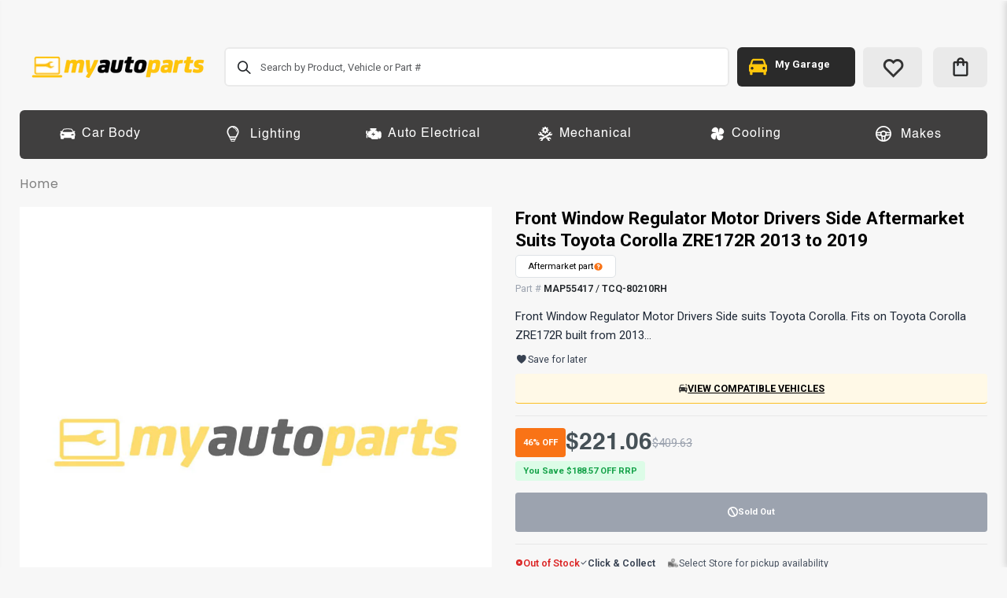

--- FILE ---
content_type: text/html; charset=utf-8
request_url: https://www.myautoparts.com.au/products/front-window-regulator-motor-rh
body_size: 134443
content:
<!doctype html>
<!--[if IE 8]><html class="no-js lt-ie9" lang="en"> <![endif]-->
<!--[if IE 9 ]><html class="ie9 no-js"> <![endif]-->
<!--[if (gt IE 9)|!(IE)]><!--> <html class="no-js"> <!--<![endif]-->

<head>
<meta name="smart-seo-integrated" content="true" /><title>Front Window Regulator Motor Drivers Side Aftermarket Suits Toyota Cor</title>
<meta name="description" content="Front Window Regulator Motor Drivers Side suits Toyota Corolla. Fits on Toyota Corolla ZRE172R built from 2013 to 2019. This Front Window Regulator Motor RH is a quality Aftermarket product.[compatible-vehicles]Toyota Corolla ZRE172R Sedan Ascent MT/CVT 1.8L 4Cyl Petrol 4Dr FWD 12/2013-9/2019 Sedan SX MT/CVT 1.8L 4Cyl " />
<meta name="smartseo-keyword" content="" />
<meta name="smartseo-timestamp" content="0" />
<!--JSON-LD data generated by Smart SEO-->
<script type="application/ld+json">
    {
        "@context": "http://schema.org/",
        "@type": "Product",
        "url": "https://www.myautoparts.com.au/products/front-window-regulator-motor-rh",
        "name": "Front Window Regulator Motor Drivers Side Aftermarket Suits Toyota Cor",
        "image": "https://www.myautoparts.com.au/cdn/shopifycloud/storefront/assets/no-image-2048-a2addb12.gif",
        "description": "Front Window Regulator Motor Drivers Side suits Toyota Corolla. Fits on Toyota Corolla ZRE172R built from 2013 to 2019. This Front Window Regulator Motor RH is a quality Aftermarket product.[compatible-vehicles]Toyota Corolla ZRE172R Sedan Ascent MT/CVT 1.8L 4Cyl Petrol 4Dr FWD 12/2013-9/2019 Sedan SX MT/CVT 1.8L 4Cyl ",
        "brand": {
            "name": "My Auto Parts"
        },
        "sku": "MAP55417",
        "mpn": "MAP55417",
        "weight": "500g",
        "offers": [
            {
                "@type": "Offer",
                "priceCurrency": "AUD",
                "price": "200.96",
                "priceValidUntil": "2026-04-19",
                "availability": "http://schema.org/OutOfStock",
                "itemCondition": "http://schema.org/NewCondition",
                "sku": "MAP55417",
                "url": "https://www.myautoparts.com.au/products/front-window-regulator-motor-rh?variant=39348612333750",
                "seller": {
                    "@type": "Organization",
                    "name": "My Auto Parts"
                }
            }]
    }
</script><!--JSON-LD data generated by Smart SEO-->
<script type="application/ld+json">
    {
        "@context": "http://schema.org",
        "@type": "BreadcrumbList",
        "itemListElement": [
            {
                "@type": "ListItem",
                "position": 1,
                "item": {
                    "@type": "Website",
                    "@id": "https://www.myautoparts.com.au",
                    "name": "Home"
                }
            },
            {
                "@type": "ListItem",
                "position": 2,
                "item": {
                    "@type": "WebPage",
                    "@id": "https://www.myautoparts.com.au/products/front-window-regulator-motor-rh",
                    "name": "Front Window Regulator Motor Drivers Side Aftermarket Suits Toyota Corolla ZRE172R 2013 to 2019"
                }
            }
        ]
    }
</script>
<!--JSON-LD data generated by Smart SEO-->
<script type="application/ld+json">
    {
        "@context": "https://schema.org",
        "@type": "Organization",
        "name": "My Auto Parts",
        "url": "https://www.myautoparts.com.au",
        "description": "Huge online range of genuine &amp; aftermarket car parts. FREE shipping on orders over $199* Interest free payment options available. Click to see prices",
        "sameAs": ["https://www.facebook.com/MyAutoPartsAus","https://www.instagram.com/myauto.parts","https://www.youtube.com/channel/UC9cCc4lSJC0QogpbSKJ25Dg/videos"],
        "telephone": "(07) 3865 2599"
    }
</script><!-- Google Tag Manager -->
<script>(function(w,d,s,l,i){w[l]=w[l]||[];w[l].push({'gtm.start':
new Date().getTime(),event:'gtm.js'});var f=d.getElementsByTagName(s)[0],
j=d.createElement(s),dl=l!='dataLayer'?'&l='+l:'';j.async=true;j.src=
'https://www.googletagmanager.com/gtm.js?id='+i+dl;f.parentNode.insertBefore(j,f);
})(window,document,'script','dataLayer','GTM-MF64CTF');</script>
<!-- End Google Tag Manager -->
  <!-- Script Performance Management - Priority 3 Implementation -->
  <script>
    // Script loading control for performance optimization
    window.performanceScripts = {
      // Load marketing scripts after critical rendering
      loadMarketingScripts: function() {
        // Unbounce - Load after FCP for better performance
        var unbounce = document.createElement('script');
        unbounce.src = 'https://28da7abaa1b54046b0737149a444ebc3.js.ubembed.com';
        unbounce.async = true;
        document.head.appendChild(unbounce);
      },
      
      // Initialize deferred script loading
      init: function() {
        // Load marketing scripts after page load
        window.addEventListener('load', this.loadMarketingScripts);
      }
    };
    
    // Initialize script management
    window.performanceScripts.init();
  </script>
  <!-- End Script Performance Management -->
  <!-- Google Optimize - Deferred -->
  <script>
    // Load Google Optimize after FCP to avoid blocking render
    window.addEventListener('load', function() {
      var optimize = document.createElement('script');
      optimize.src = 'https://www.googleoptimize.com/optimize.js?id=OPT-M7RX63P';
      optimize.async = true;
      document.head.appendChild(optimize);
    });
  </script>
	<!-- End Google Optimize -->
  <!-- Basic page needs ================================================== -->
  <meta charset="utf-8">
  <meta http-equiv="Content-Type" content="text/html; charset=utf-8">
  <link rel="shortcut icon" href="//www.myautoparts.com.au/cdn/shop/t/18/assets/favicon.ico?v=99461044715283169021756423621" type="image/png" />
  
  <!-- Resource Hints for Performance -->
  <link rel="dns-prefetch" href="//fonts.googleapis.com">
  <link rel="dns-prefetch" href="//fonts.gstatic.com">
  <link rel="dns-prefetch" href="//www.googletagmanager.com">
  <link rel="dns-prefetch" href="//www.google-analytics.com">
  
  
  
<!-- Helpers ================================================== --><!-- /snippets/social-meta-tags.liquid -->


  <meta property="og:type" content="product">
  <meta property="og:title" content="Front Window Regulator Motor Drivers Side Aftermarket Suits Toyota Corolla ZRE172R 2013 to 2019">
  
  <meta property="og:price:amount" content="200.96">
  <meta property="og:price:currency" content="AUD">


  <meta property="og:description" content="Front Window Regulator Motor Drivers Side suits Toyota Corolla. Fits on Toyota Corolla ZRE172R built from 2013 to 2019. This Front Window Regulator Motor RH is a quality Aftermarket product.[compatible-vehicles]Toyota Corolla ZRE172R Sedan Ascent MT/CVT 1.8L 4Cyl Petrol 4Dr FWD 12/2013-9/2019 Sedan SX MT/CVT 1.8L 4Cyl ">

  <meta property="og:url" content="https://www.myautoparts.com.au/products/front-window-regulator-motor-rh">
  <meta property="og:site_name" content="My Auto Parts">





<meta name="twitter:card" content="summary">

  <meta name="twitter:title" content="Front Window Regulator Motor Drivers Side Aftermarket Suits Toyota Corolla ZRE172R 2013 to 2019">
  <meta name="twitter:description" content="Front Window Regulator Motor Drivers Side suits Toyota Corolla. Fits on Toyota Corolla ZRE172R built from 2013 to 2019. This Front Window Regulator Motor RH is a quality Aftermarket product.[compatible-vehicles]Toyota Corolla
ZRE172R
Sedan Ascent MT/CVT 1.8L 4Cyl Petrol 4Dr FWD 12/2013-9/2019
Sedan SX MT/CVT 1.8L 4Cyl Petrol 4Dr FWD 12/2013-9/2019
Sedan ZR CVT 1.8L 4Cyl Petrol 4Dr FWD 12/2013-9/2019

[/compatible-vehicles]">
  <meta name="twitter:image" content="https://www.myautoparts.com.au/cdn/shopifycloud/storefront/assets/no-image-2048-a2addb12_medium.gif">
  <meta name="twitter:image:width" content="240">
  <meta name="twitter:image:height" content="240">

<!--   <link rel="canonical" href="https://www.myautoparts.com.au/products/front-window-regulator-motor-rh" /> -->

  <link rel="canonical" href="https://www.myautoparts.com.au/products/front-window-regulator-motor-rh" />

<meta name="viewport" content="width=device-width, initial-scale=1, minimum-scale=1, maximum-scale=1" /><meta name="theme-color" content="" />
  
  <!-- Enhanced Critical CSS for Above-the-Fold Content -->
  <style>

    /* CSS Reset & Base Styles */
    * { margin: 0; padding: 0; box-sizing: border-box; }
    html { 
      font-size: 62.5%; 
      font-size-adjust: 100%; 
      -ms-text-size-adjust: 100%; 
      -webkit-text-size-adjust: 100%; 
      padding: 0 !important; 
    }
    .hide { display: none !important; }
    .show { display: block !important; }
    body { 
      line-height: 1.4; 
      text-align: left; 
      overflow-x: hidden; 
      background-color: #F7F7F7;
      font-family: Arial, sans-serif;
      color: #333;
      font-size: 1.4rem;
    }
    
    /* Container & Layout Foundation */
    .container { max-width: 1200px; margin: 0 auto; padding: 0 15px; width: 100%; }
    .container-fluid { width: 100%; padding: 0 15px; }
    .wrapper { position: relative; width: 100%; }
    .page { position: relative; width: 100%; }
    .main-container { position: relative; min-height: 400px; width: 100%; }
    .main-wrapper { position: relative; width: 100%; }
    .main { position: relative; width: 100%; }
    
    /* Header Critical Styles */
    .main-section-header { 
      position: relative; 
      z-index: 999; 
      background: #fff; 
      width: 100%;
    }
    .header-container { position: relative; width: 100%; padding: 10px 0; }
    .header { 
      position: relative; 
      display: flex; 
      align-items: center; 
      justify-content: space-between; 
      padding: 10px 0; 
      width: 100%;
    }
    .header-wrapper { position: relative; flex: 1; }
    
    /* Logo Critical Styles */
    .logo { display: block; flex-shrink: 0; }
    .logo img { max-height: 60px; width: auto; height: auto; }
    .logo a { display: block; }
    
    /* Navigation Critical Styles */
    .main-nav { position: relative; width: 100%; }
    .main-top-nav { 
      display: flex; 
      align-items: center; 
      justify-content: space-between; 
      width: 100%;
    }
    .navigation { position: relative; }
    .navigation ul { list-style: none; display: flex; margin: 0; padding: 0; }
    .navigation li { position: relative; margin: 0 15px; }
    .navigation a { 
      text-decoration: none; 
      color: #333; 
      padding: 10px 0;
      display: block;
      font-size: 1.4rem;
    }
    .navigation a:hover { color: #007bff; }
    
    /* Mobile Menu Toggle */
    .menu-icon { display: none; cursor: pointer; padding: 10px; }
    .menu-icon i { font-size: 18px; }
    .mobile-nav { display: none; }
    
    /* Cart & Search Critical Styles */
    .mini-cart { position: relative; }
    .search-area { position: relative; }
    .header-right-area { display: flex; align-items: center; gap: 15px; }
    .switcher-area { display: flex; align-items: center; gap: 10px; }
    .top-links-area { position: relative; }
    
    /* Button Base Styles */
    .btn, button, input[type="submit"], .button {
      background: #333;
      color: #fff;
      border: none;
      padding: 12px 24px;
      cursor: pointer;
      text-decoration: none;
      display: inline-block;
      font-size: 1.4rem;
      border-radius: 3px;
      transition: all 0.3s ease;
    }
    .btn:hover, button:hover, input[type="submit"]:hover, .button:hover {
      background: #555;
      color: #fff;
    }
    
    /* Typography Critical */
    h1, h2, h3, h4, h5, h6 { 
      font-family: Arial, sans-serif; 
      line-height: 1.2; 
      margin-bottom: 15px;
      font-weight: 600;
    }
    h1 { font-size: 2.8rem; }
    h2 { font-size: 2.4rem; }
    h3 { font-size: 2.0rem; }
    h4 { font-size: 1.8rem; }
    h5 { font-size: 1.6rem; }
    h6 { font-size: 1.4rem; }
    
    p { margin-bottom: 15px; line-height: 1.6; }
    a { color: #007bff; text-decoration: none; }
    a:hover { color: #0056b3; }
    
    /* Product Grid Critical (for homepage/collection pages) */
    .product-grid { display: grid; grid-template-columns: repeat(auto-fill, minmax(250px, 1fr)); gap: 20px; margin: 20px 0; }
    .product-item { 
      position: relative; 
      text-align: center; 
      background: #fff; 
      border: 1px solid #eee; 
      padding: 15px;
      border-radius: 5px;
    }
    .product-item img { width: 100%; height: auto; max-width: 100%; }
    .product-item h3 { font-size: 1.6rem; margin: 10px 0; }
    .product-price { font-size: 1.8rem; font-weight: bold; color: #333; }
    
    /* Form Elements */
    input, select, textarea {
      padding: 10px;
      border: 1px solid #ddd;
      border-radius: 3px;
      font-size: 1.4rem;
      width: 100%;
      max-width: 100%;
    }
    
    /* Loading States */
    .loading { opacity: 0.6; pointer-events: none; }
    .product-view .product-options-bottom .add-to-cart-box .button-wrapper .button-wrapper-content .btn-cart{
      display:flex;
    }
    /* CareCare Announcement Banner - Mobile Close Button Fix */
    /* The link's touch area overlaps the close button on mobile */
    .ccAnnouncmntBanner-bpop .custom-container {
      position: relative !important;
      padding-right: 50px !important;
      padding-left: 50px !important;
    }
    
    .ccAnnouncmntBanner-bpop a {
      display: block !important;
      text-align: center !important;
    }
    
    #ccannouncement-close,
    .banner-Close-CC {
      position: absolute !important;
      right: 10px !important;
      top: 50% !important;
      transform: translateY(-50%) !important;
      z-index: 999999 !important;
      pointer-events: auto !important;
      cursor: pointer !important;
    }
    
    @media (max-width: 768px) {
      .ccAnnouncmntBanner-bpop .custom-container {
        padding-right: 45px !important;
        padding-left: 10px !important;
      }
      
      /* Create invisible touch target around the close button without changing its visual appearance */
      #ccannouncement-close,
      .banner-Close-CC {
        right: 5px !important;
      }
      
      /* Expand touch area using ::before pseudo-element */
      #ccannouncement-close::before,
      .banner-Close-CC::before {
        content: '' !important;
        position: absolute !important;
        top: -15px !important;
        right: -15px !important;
        bottom: -15px !important;
        left: -15px !important;
        z-index: -1 !important;
      }
    }
    
    /* Critical Mobile Responsive */
    @media (max-width: 768px) {
      html { font-size: 55%; }
      .container { padding: 0 10px; }
      .menu-icon { display: block; }
      .navigation { display: none; }
      .header { flex-wrap: wrap; padding: 5px 0; }
      .header-right-area { 
        order: -1; 
        width: 100%; 
        justify-content: space-between; 
        margin-bottom: 10px; 
      }
      .product-grid { 
        grid-template-columns: repeat(auto-fill, minmax(180px, 1fr)); 
        gap: 15px; 
      }
      .logo img { max-height: 45px; }
      h1 { font-size: 2.4rem; }
      h2 { font-size: 2.0rem; }
      .btn, button, input[type="submit"], .button { 
        padding: 10px 20px; 
        font-size: 1.3rem; 
      }
     
    }
    
    @media (max-width: 480px) {
      .product-grid { grid-template-columns: repeat(auto-fill, minmax(150px, 1fr)); }
      .container { padding: 0 5px; }
    }
    
    /* Sticky Header Critical */
    .sticky-header { 
      position: fixed; 
      top: 0; 
      left: 0; 
      right: 0; 
      z-index: 1000; 
      background: #fff; 
      box-shadow: 0 2px 8px rgba(0,0,0,0.1); 
      animation: slideDown 0.3s ease;
    }
    
    @keyframes slideDown {
      from { transform: translateY(-100%); }
      to { transform: translateY(0); }
    }
    
    /* Performance optimizations */
    img { 
      max-width: 100%; 
      height: auto; 
      display: block;
    }
    
    /* ===== CRITICAL REQUIRED STYLES - !IMPORTANT OVERRIDES ===== */
    
    /* Announcement Bar Styles */
    .top-newsletter {
      padding: 10px 0 !important;
      background-color: #2b262f !important;
      text-align: left !important;
      font-size: 16px !important;
      line-height: 1.4 !important;
    }



    

    /* Top Newsletter Background Color Override */
    .top-newsletter {
      background-color:transparent !important;
    }
    
    /* ===== ADD MORE CRITICAL STYLES HERE ===== */
    /* Use this section to add any styles that need !important overrides */
    /* Format: .your-class { property: value !important; } */
    /* Announcement Bar Font Size - Multiple Selector Approaches */



    /* Ultra-high specificity override */
    h1.getDiscoundText.announcement-bar-font-size-inherit {
     margin-right: 0px;
    font-family: Helvetica !important;
    font-size: 14px !important;
      line-height: 30px !important;
    }
    
    /* EXTREME SPECIFICITY TEST - This should definitely work */

    /* Fix for mobile banner close button overlap issue */
    .top-newsletter {
      position: relative !important;
    }
    
    .top-newsletter a {
      position: relative !important;
      z-index: 1 !important;
    }
    
    .top-newsletter button,
    .top-newsletter .close,
    .top-newsletter [class*="close"],
    .top-newsletter [onclick*="close"],
    .top-newsletter [onclick*="hide"] {
      position: relative !important;
      z-index: 10 !important;
      pointer-events: auto !important;
    }
    
    @media only screen and (max-width: 767px) {
      .top-newsletter {
        position: relative !important;
      }
      
      .top-newsletter .row {
        position: relative !important;
      }
      
      .top-newsletter a {
        position: relative !important;
        z-index: 1 !important;
        pointer-events: auto !important;
      }
      
      .top-newsletter button,
      .top-newsletter .close,
      .top-newsletter [class*="close"],
      .top-newsletter [onclick*="close"],
      .top-newsletter [onclick*="hide"],
      .top-newsletter [class*="dismiss"] {
        position: relative !important;
        z-index: 100 !important;
        pointer-events: auto !important;
      }
    }

    /* Prevent layout shift - Override styles.scss.css lazy loading */
   .lazyload, .lazyloading, img:not(.lazyloaded){ 
      opacity: 0 !important; 
      background-color: transparent !important;
      transition: opacity 0.3s !important;
    }
    .lazyloaded { 
      opacity: 1 !important; 
      background-color: transparent !important;
    }
    /* Override problematic styles.scss.css lazy loading styles */
    .lazyloading,
    img:not(.lazyloaded) {
      opacity: 0 !important;
      background-color: transparent !important;
      transition: opacity 0.3s !important;
    }
    /* High specificity override for any img lazy loading */
    img.lazyload:not(.lazyloaded),
    img.lazyloading {
      opacity: 0 !important;
      background-color: transparent !important;
    }
li.apg_menu_hover.level0.level-top.parent > a {
      display: flex !important;
    align-items: center;
    justify-content: center;
    text-decoration: none;
    color:white;
    }

    .apg_car_icon_header{
      display: flex !important;
    }
    .main{
    padding-top:20px;
    }
    .apg_cart_icon{
      border: none;
    font-size: 28px;
    padding: 0;
    margin-left: 0;
    margin-right: 0;
    line-height: 51px;
    background: #eaeaea;
    border-radius: 6px !important;
    width: 41px !important;
    display: flex !important;
    align-items: center;
    height: 40px !important;
    justify-content: center;}
    .apg_cart_icon::after{
      display: none;
    }
    a.icon-cart-header.apg_cart_icon{
      border-radius: 6px !important;
    }

    .cart-design-5 .icon-cart-header{
      padding: 0 !important;
    }
    .cart-total{
      left:8px;
    }
         .menu-icon a {
        color: #2a2a2a !important;
    }

        @media (min-width: 990px) {
 .apg_cart_icon{
 width: 75px;
 height: 51px;
 }
    }
    
    /* Announcement Banner Z-Index - Ensure it appears above header menu */
    .ccAnnouncmntBanner-bpop.custom-position-r.t_position-Stick {
      z-index: 1101 !important;
    }
  </style>
  
  <!-- Minimal Blocking CSS for Best Performance --><link href="//www.myautoparts.com.au/cdn/shop/t/18/assets/header-type27.scss.css?v=31700743834850004381763065808" rel="stylesheet" type="text/css" media="all" />
  
  <!-- Tailwind CSS - Load early for new sections -->
  <link rel="stylesheet" href="//www.myautoparts.com.au/cdn/shop/t/18/assets/tailwind.css?v=57141727662064866731764530168">
  
  <!-- Product Card Tailwind Styles -->
  <link rel="stylesheet" href="//www.myautoparts.com.au/cdn/shop/t/18/assets/product-card-tailwind.css?v=149107762512459673821763065792">
  
  <!-- Column Mega Menu Override Styles -->
  <link rel="stylesheet" href="//www.myautoparts.com.au/cdn/shop/t/18/assets/column-mega-menu-override.css?v=110376145063391771551763065790">
  
  <!-- Defer ALL other CSS for maximum performance -->
  <link rel="preload" href="//www.myautoparts.com.au/cdn/shop/t/18/assets/styles.scss.css?v=32967534035648465471763973563" as="style" onload="this.onload=null;this.rel='stylesheet'">
  <link rel="preload" href="//www.myautoparts.com.au/cdn/shop/t/18/assets/color-config.scss.css?v=54094226479819968061768166321" as="style" onload="this.onload=null;this.rel='stylesheet'">
  <link rel="preload" href="//www.myautoparts.com.au/cdn/shop/t/18/assets/responsive.scss.css?v=13970340094901926751763065808" as="style" onload="this.onload=null;this.rel='stylesheet'">

  <!-- Non-Critical CSS - Preload for Async Loading -->
  <link rel="preload" href="//www.myautoparts.com.au/cdn/shop/t/18/assets/plugins.css?v=170068158350557186611756423620" as="style" onload="this.onload=null;this.rel='stylesheet'">
  <link rel="preload" href="//www.myautoparts.com.au/cdn/shop/t/18/assets/ultramegamenu.css?v=42135514254406013641763065796" as="style" onload="this.onload=null;this.rel='stylesheet'">
  <link rel="preload" href="//www.myautoparts.com.au/cdn/shop/t/18/assets/apg.scss.css?v=129256743546092426141756423645" as="style" onload="this.onload=null;this.rel='stylesheet'">
  <link rel="preload" href="//www.myautoparts.com.au/cdn/shop/t/18/assets/product-list.scss.css?v=82595560270414081811763065808" as="style" onload="this.onload=null;this.rel='stylesheet'">
    <!-- Load color-config LAST to override theme colors --><link rel="preload" href="//www.myautoparts.com.au/cdn/shop/t/18/assets/product.scss.css?v=60146555193568596191763065808" as="style" onload="this.onload=null;this.rel='stylesheet'">
    <link rel="preload" href="//www.myautoparts.com.au/cdn/shop/t/18/assets/jquery.fancybox.css?v=89610375720255671161756423623" as="style" onload="this.onload=null;this.rel='stylesheet'"><link rel="preload" href="//www.myautoparts.com.au/cdn/shop/t/18/assets/new-style.scss.css?v=56591890849475130631763065808" as="style" onload="this.onload=null;this.rel='stylesheet'"><!-- Noscript Fallback for Accessibility -->
  <noscript>
    <link rel="stylesheet" href="//www.myautoparts.com.au/cdn/shop/t/18/assets/tailwind.css?v=57141727662064866731764530168">
    <link rel="stylesheet" href="//www.myautoparts.com.au/cdn/shop/t/18/assets/styles.scss.css?v=32967534035648465471763973563">
    <link rel="stylesheet" href="//www.myautoparts.com.au/cdn/shop/t/18/assets/color-config.scss.css?v=54094226479819968061768166321">
    <link rel="stylesheet" href="//www.myautoparts.com.au/cdn/shop/t/18/assets/responsive.scss.css?v=13970340094901926751763065808">
    <link rel="stylesheet" href="//www.myautoparts.com.au/cdn/shop/t/18/assets/plugins.css?v=170068158350557186611756423620">
    <link rel="stylesheet" href="//www.myautoparts.com.au/cdn/shop/t/18/assets/ultramegamenu.css?v=42135514254406013641763065796">
    <link rel="stylesheet" href="//www.myautoparts.com.au/cdn/shop/t/18/assets/apg.scss.css?v=129256743546092426141756423645">
    <link rel="stylesheet" href="//www.myautoparts.com.au/cdn/shop/t/18/assets/product-list.scss.css?v=82595560270414081811763065808"><link rel="stylesheet" href="//www.myautoparts.com.au/cdn/shop/t/18/assets/product.scss.css?v=60146555193568596191763065808">
      <link rel="stylesheet" href="//www.myautoparts.com.au/cdn/shop/t/18/assets/jquery.fancybox.css?v=89610375720255671161756423623"><link rel="stylesheet" href="//www.myautoparts.com.au/cdn/shop/t/18/assets/new-style.scss.css?v=56591890849475130631763065808"></noscript>
  <!-- Header hook for plugins ================================================== -->
  <script>window.performance && window.performance.mark && window.performance.mark('shopify.content_for_header.start');</script><meta name="facebook-domain-verification" content="buz1nqyt09kckwzlbjofd5gpdk4x9m">
<meta name="google-site-verification" content="4hgMTPIrYEOi21td3acbS9w3e4Fb2RDo-EYrHt59LYs">
<meta id="shopify-digital-wallet" name="shopify-digital-wallet" content="/49930109093/digital_wallets/dialog">
<meta name="shopify-checkout-api-token" content="650bee359bad2c6fc5182425ec6502ca">
<meta id="in-context-paypal-metadata" data-shop-id="49930109093" data-venmo-supported="false" data-environment="production" data-locale="en_US" data-paypal-v4="true" data-currency="AUD">
<link rel="alternate" type="application/json+oembed" href="https://www.myautoparts.com.au/products/front-window-regulator-motor-rh.oembed">
<script async="async" src="/checkouts/internal/preloads.js?locale=en-AU"></script>
<script id="shopify-features" type="application/json">{"accessToken":"650bee359bad2c6fc5182425ec6502ca","betas":["rich-media-storefront-analytics"],"domain":"www.myautoparts.com.au","predictiveSearch":true,"shopId":49930109093,"locale":"en"}</script>
<script>var Shopify = Shopify || {};
Shopify.shop = "myautopartsbsit.myshopify.com";
Shopify.locale = "en";
Shopify.currency = {"active":"AUD","rate":"1.0"};
Shopify.country = "AU";
Shopify.theme = {"name":"Main - Woven Studios ","id":144658301110,"schema_name":"Porto","schema_version":"3.6.4","theme_store_id":null,"role":"main"};
Shopify.theme.handle = "null";
Shopify.theme.style = {"id":null,"handle":null};
Shopify.cdnHost = "www.myautoparts.com.au/cdn";
Shopify.routes = Shopify.routes || {};
Shopify.routes.root = "/";</script>
<script type="module">!function(o){(o.Shopify=o.Shopify||{}).modules=!0}(window);</script>
<script>!function(o){function n(){var o=[];function n(){o.push(Array.prototype.slice.apply(arguments))}return n.q=o,n}var t=o.Shopify=o.Shopify||{};t.loadFeatures=n(),t.autoloadFeatures=n()}(window);</script>
<script id="shop-js-analytics" type="application/json">{"pageType":"product"}</script>
<script defer="defer" async type="module" src="//www.myautoparts.com.au/cdn/shopifycloud/shop-js/modules/v2/client.init-shop-cart-sync_C5BV16lS.en.esm.js"></script>
<script defer="defer" async type="module" src="//www.myautoparts.com.au/cdn/shopifycloud/shop-js/modules/v2/chunk.common_CygWptCX.esm.js"></script>
<script type="module">
  await import("//www.myautoparts.com.au/cdn/shopifycloud/shop-js/modules/v2/client.init-shop-cart-sync_C5BV16lS.en.esm.js");
await import("//www.myautoparts.com.au/cdn/shopifycloud/shop-js/modules/v2/chunk.common_CygWptCX.esm.js");

  window.Shopify.SignInWithShop?.initShopCartSync?.({"fedCMEnabled":true,"windoidEnabled":true});

</script>
<script>(function() {
  var isLoaded = false;
  function asyncLoad() {
    if (isLoaded) return;
    isLoaded = true;
    var urls = ["https:\/\/ecommplugins-scripts.trustpilot.com\/v2.1\/js\/header.min.js?settings=eyJrZXkiOiJMY3dzRHViOWR2N3BGeWZRIiwicyI6InNrdSJ9\u0026v=2.5\u0026shop=myautopartsbsit.myshopify.com","https:\/\/ecommplugins-trustboxsettings.trustpilot.com\/myautopartsbsit.myshopify.com.js?settings=1617144855011\u0026shop=myautopartsbsit.myshopify.com","https:\/\/widget.trustpilot.com\/bootstrap\/v5\/tp.widget.sync.bootstrap.min.js?shop=myautopartsbsit.myshopify.com","https:\/\/cdn-bundler.nice-team.net\/app\/js\/bundler.js?shop=myautopartsbsit.myshopify.com"];
    for (var i = 0; i < urls.length; i++) {
      var s = document.createElement('script');
      s.type = 'text/javascript';
      s.async = true;
      s.src = urls[i];
      var x = document.getElementsByTagName('script')[0];
      x.parentNode.insertBefore(s, x);
    }
  };
  if(window.attachEvent) {
    window.attachEvent('onload', asyncLoad);
  } else {
    window.addEventListener('load', asyncLoad, false);
  }
})();</script>
<script id="__st">var __st={"a":49930109093,"offset":36000,"reqid":"dd2eaf5e-febd-4fc2-bd2a-df78251d6097-1768786775","pageurl":"www.myautoparts.com.au\/products\/front-window-regulator-motor-rh","u":"acfa408ed755","p":"product","rtyp":"product","rid":6572980994230};</script>
<script>window.ShopifyPaypalV4VisibilityTracking = true;</script>
<script id="captcha-bootstrap">!function(){'use strict';const t='contact',e='account',n='new_comment',o=[[t,t],['blogs',n],['comments',n],[t,'customer']],c=[[e,'customer_login'],[e,'guest_login'],[e,'recover_customer_password'],[e,'create_customer']],r=t=>t.map((([t,e])=>`form[action*='/${t}']:not([data-nocaptcha='true']) input[name='form_type'][value='${e}']`)).join(','),a=t=>()=>t?[...document.querySelectorAll(t)].map((t=>t.form)):[];function s(){const t=[...o],e=r(t);return a(e)}const i='password',u='form_key',d=['recaptcha-v3-token','g-recaptcha-response','h-captcha-response',i],f=()=>{try{return window.sessionStorage}catch{return}},m='__shopify_v',_=t=>t.elements[u];function p(t,e,n=!1){try{const o=window.sessionStorage,c=JSON.parse(o.getItem(e)),{data:r}=function(t){const{data:e,action:n}=t;return t[m]||n?{data:e,action:n}:{data:t,action:n}}(c);for(const[e,n]of Object.entries(r))t.elements[e]&&(t.elements[e].value=n);n&&o.removeItem(e)}catch(o){console.error('form repopulation failed',{error:o})}}const l='form_type',E='cptcha';function T(t){t.dataset[E]=!0}const w=window,h=w.document,L='Shopify',v='ce_forms',y='captcha';let A=!1;((t,e)=>{const n=(g='f06e6c50-85a8-45c8-87d0-21a2b65856fe',I='https://cdn.shopify.com/shopifycloud/storefront-forms-hcaptcha/ce_storefront_forms_captcha_hcaptcha.v1.5.2.iife.js',D={infoText:'Protected by hCaptcha',privacyText:'Privacy',termsText:'Terms'},(t,e,n)=>{const o=w[L][v],c=o.bindForm;if(c)return c(t,g,e,D).then(n);var r;o.q.push([[t,g,e,D],n]),r=I,A||(h.body.append(Object.assign(h.createElement('script'),{id:'captcha-provider',async:!0,src:r})),A=!0)});var g,I,D;w[L]=w[L]||{},w[L][v]=w[L][v]||{},w[L][v].q=[],w[L][y]=w[L][y]||{},w[L][y].protect=function(t,e){n(t,void 0,e),T(t)},Object.freeze(w[L][y]),function(t,e,n,w,h,L){const[v,y,A,g]=function(t,e,n){const i=e?o:[],u=t?c:[],d=[...i,...u],f=r(d),m=r(i),_=r(d.filter((([t,e])=>n.includes(e))));return[a(f),a(m),a(_),s()]}(w,h,L),I=t=>{const e=t.target;return e instanceof HTMLFormElement?e:e&&e.form},D=t=>v().includes(t);t.addEventListener('submit',(t=>{const e=I(t);if(!e)return;const n=D(e)&&!e.dataset.hcaptchaBound&&!e.dataset.recaptchaBound,o=_(e),c=g().includes(e)&&(!o||!o.value);(n||c)&&t.preventDefault(),c&&!n&&(function(t){try{if(!f())return;!function(t){const e=f();if(!e)return;const n=_(t);if(!n)return;const o=n.value;o&&e.removeItem(o)}(t);const e=Array.from(Array(32),(()=>Math.random().toString(36)[2])).join('');!function(t,e){_(t)||t.append(Object.assign(document.createElement('input'),{type:'hidden',name:u})),t.elements[u].value=e}(t,e),function(t,e){const n=f();if(!n)return;const o=[...t.querySelectorAll(`input[type='${i}']`)].map((({name:t})=>t)),c=[...d,...o],r={};for(const[a,s]of new FormData(t).entries())c.includes(a)||(r[a]=s);n.setItem(e,JSON.stringify({[m]:1,action:t.action,data:r}))}(t,e)}catch(e){console.error('failed to persist form',e)}}(e),e.submit())}));const S=(t,e)=>{t&&!t.dataset[E]&&(n(t,e.some((e=>e===t))),T(t))};for(const o of['focusin','change'])t.addEventListener(o,(t=>{const e=I(t);D(e)&&S(e,y())}));const B=e.get('form_key'),M=e.get(l),P=B&&M;t.addEventListener('DOMContentLoaded',(()=>{const t=y();if(P)for(const e of t)e.elements[l].value===M&&p(e,B);[...new Set([...A(),...v().filter((t=>'true'===t.dataset.shopifyCaptcha))])].forEach((e=>S(e,t)))}))}(h,new URLSearchParams(w.location.search),n,t,e,['guest_login'])})(!0,!0)}();</script>
<script integrity="sha256-4kQ18oKyAcykRKYeNunJcIwy7WH5gtpwJnB7kiuLZ1E=" data-source-attribution="shopify.loadfeatures" defer="defer" src="//www.myautoparts.com.au/cdn/shopifycloud/storefront/assets/storefront/load_feature-a0a9edcb.js" crossorigin="anonymous"></script>
<script data-source-attribution="shopify.dynamic_checkout.dynamic.init">var Shopify=Shopify||{};Shopify.PaymentButton=Shopify.PaymentButton||{isStorefrontPortableWallets:!0,init:function(){window.Shopify.PaymentButton.init=function(){};var t=document.createElement("script");t.src="https://www.myautoparts.com.au/cdn/shopifycloud/portable-wallets/latest/portable-wallets.en.js",t.type="module",document.head.appendChild(t)}};
</script>
<script data-source-attribution="shopify.dynamic_checkout.buyer_consent">
  function portableWalletsHideBuyerConsent(e){var t=document.getElementById("shopify-buyer-consent"),n=document.getElementById("shopify-subscription-policy-button");t&&n&&(t.classList.add("hidden"),t.setAttribute("aria-hidden","true"),n.removeEventListener("click",e))}function portableWalletsShowBuyerConsent(e){var t=document.getElementById("shopify-buyer-consent"),n=document.getElementById("shopify-subscription-policy-button");t&&n&&(t.classList.remove("hidden"),t.removeAttribute("aria-hidden"),n.addEventListener("click",e))}window.Shopify?.PaymentButton&&(window.Shopify.PaymentButton.hideBuyerConsent=portableWalletsHideBuyerConsent,window.Shopify.PaymentButton.showBuyerConsent=portableWalletsShowBuyerConsent);
</script>
<script data-source-attribution="shopify.dynamic_checkout.cart.bootstrap">document.addEventListener("DOMContentLoaded",(function(){function t(){return document.querySelector("shopify-accelerated-checkout-cart, shopify-accelerated-checkout")}if(t())Shopify.PaymentButton.init();else{new MutationObserver((function(e,n){t()&&(Shopify.PaymentButton.init(),n.disconnect())})).observe(document.body,{childList:!0,subtree:!0})}}));
</script>
<link id="shopify-accelerated-checkout-styles" rel="stylesheet" media="screen" href="https://www.myautoparts.com.au/cdn/shopifycloud/portable-wallets/latest/accelerated-checkout-backwards-compat.css" crossorigin="anonymous">
<style id="shopify-accelerated-checkout-cart">
        #shopify-buyer-consent {
  margin-top: 1em;
  display: inline-block;
  width: 100%;
}

#shopify-buyer-consent.hidden {
  display: none;
}

#shopify-subscription-policy-button {
  background: none;
  border: none;
  padding: 0;
  text-decoration: underline;
  font-size: inherit;
  cursor: pointer;
}

#shopify-subscription-policy-button::before {
  box-shadow: none;
}

      </style>
<link rel="stylesheet" media="screen" href="//www.myautoparts.com.au/cdn/shop/t/18/compiled_assets/styles.css?v=23357">
<script id="sections-script" data-sections="Parts_Grade_Options" defer="defer" src="//www.myautoparts.com.au/cdn/shop/t/18/compiled_assets/scripts.js?v=23357"></script>
<script>window.performance && window.performance.mark && window.performance.mark('shopify.content_for_header.end');</script>
<!-- /snippets/oldIE-js.liquid -->


<!--[if lt IE 9]>
<script src="//cdnjs.cloudflare.com/ajax/libs/html5shiv/3.7.2/html5shiv.min.js" type="text/javascript"></script>
<script src="//www.myautoparts.com.au/cdn/shop/t/18/assets/respond.min.js?v=52248677837542619231756423620" type="text/javascript"></script>
<link href="//www.myautoparts.com.au/cdn/shop/t/18/assets/respond-proxy.html" id="respond-proxy" rel="respond-proxy" />
<link href="//www.myautoparts.com.au/search?q=7bbcc3d555adbe62feea05533818456e" id="respond-redirect" rel="respond-redirect" />
<script src="//www.myautoparts.com.au/search?q=7bbcc3d555adbe62feea05533818456e" type="text/javascript"></script>
<![endif]-->

<!-- Load vendor.js synchronously to ensure jQuery is available -->
  <script src="//www.myautoparts.com.au/cdn/shop/t/18/assets/vendor.js?v=114975771365441350721756423619"></script>

  <!-- Simplified JavaScript - Load vendor.js synchronously for reliability -->
  <script>
    // Simple jQuery availability check
    if (typeof jQuery === 'undefined') {
      console.warn('jQuery not loaded from vendor.js');
    } else {
      console.log('✅ jQuery loaded successfully');
    }
  </script><!-- Optimize font loading for better FCP ====================================================== -->
  <!-- Preconnect to Google Fonts for faster DNS resolution -->
  <link rel="preconnect" href="https://fonts.googleapis.com">
  <link rel="preconnect" href="https://fonts.gstatic.com" crossorigin><!-- Non-blocking font loading -->
      <link href="//fonts.googleapis.com/css?family=Roboto:200italic,300italic,400italic,600italic,700italic,800italic,700,200,300,600,800,400&amp;subset=cyrillic-ext,greek-ext,latin,latin-ext,cyrillic,greek,vietnamese&amp;display=swap" rel='stylesheet' type='text/css' media="print" onload="this.media='all'">
      <noscript><link href="//fonts.googleapis.com/css?family=Roboto:200italic,300italic,400italic,600italic,700italic,800italic,700,200,300,600,800,400&amp;subset=cyrillic-ext,greek-ext,latin,latin-ext,cyrillic,greek,vietnamese&amp;display=swap" rel='stylesheet' type='text/css'></noscript><!-- Non-blocking font loading -->
    <link href="//fonts.googleapis.com/css?family=Roboto:200italic,300italic,400italic,500italic,600italic,700italic,800italic,700,200,300,600,800,400,500&amp;subset=cyrillic-ext,greek-ext,latin,latin-ext,cyrillic,greek,vietnamese&amp;display=swap" rel='stylesheet' type='text/css' media="print" onload="this.media='all'">
    <noscript><link href="//fonts.googleapis.com/css?family=Roboto:200italic,300italic,400italic,500italic,600italic,700italic,800italic,700,200,300,600,800,400,500&amp;subset=cyrillic-ext,greek-ext,latin,latin-ext,cyrillic,greek,vietnamese&amp;display=swap" rel='stylesheet' type='text/css'></noscript><!-- Font loading optimization script -->
  <script>
  (function() {
    // Check if fonts are already loaded from previous page visit
    if (sessionStorage.getItem('fontsLoaded')) {
      document.documentElement.classList.add('fonts-loaded');
      return;
    }

    // Font loading detection using Font Loading API
    if ('fonts' in document) {
      document.fonts.ready.then(function() {
        document.documentElement.classList.add('fonts-loaded');
        sessionStorage.setItem('fontsLoaded', 'true');
      });
    } else {
      // Fallback for browsers without Font Loading API
      setTimeout(function() {
        document.documentElement.classList.add('fonts-loaded');
        sessionStorage.setItem('fontsLoaded', 'true');
      }, 3000);
    }
  })();
  </script>

  <!-- APG CSS moved to deferred loading - doesn't contain critical header styles -->
  
  <script type="text/javascript">
    var productsObj = {};
    var swatch_color_type = 1;
    var product_swatch_size = 'size-small';
    var product_swatch_setting = '1';
    var asset_url = '//www.myautoparts.com.au/cdn/shop/t/18/assets//?v=23357';
    var money_format = '<span class="money">${{amount}}</span>';
    var multi_language = false;
  </script> 
  <script src="//www.myautoparts.com.au/cdn/shop/t/18/assets/lang2.js?v=12969877377958745391756423621" type="text/javascript"></script>
<script>
  var translator = {
    current_lang : jQuery.cookie("language"),
    init: function() {
      translator.updateStyling();
      translator.updateLangSwitcher();
    },
    updateStyling: function() {
        var style;
        if (translator.isLang2()) {
          style = "<style>*[data-translate] {visibility:hidden} .lang1 {display:none}</style>";
        } else {
          style = "<style>*[data-translate] {visibility:visible} .lang2 {display:none}</style>";
        }
        jQuery('head').append(style);
    },
    updateLangSwitcher: function() {
      if (translator.isLang2()) {
        jQuery(".current-language span").removeClass('active');
        jQuery(".current-language span[class=lang-2]").addClass("active");
      }
    },
    getTextToTranslate: function(selector) {
      var result = window.lang2;
      var params;
      if (selector.indexOf("|") > 0) {
        var devideList = selector.split("|");
        selector = devideList[0];
        params = devideList[1].split(",");
      }

      var selectorArr = selector.split('.');
      if (selectorArr) {
        for (var i = 0; i < selectorArr.length; i++) {
            result = result[selectorArr[i]];
        }
      } else {
        result = result[selector];
      }
      if (result && result.one && result.other) {
        var countEqual1 = true;
        for (var i = 0; i < params.length; i++) {
          if (params[i].indexOf("count") >= 0) {
            variables = params[i].split(":");
            if (variables.length>1) {
              var count = variables[1];
              if (count > 1) {
                countEqual1 = false;
              }
            }
          }
        }
        if (countEqual1) {
          result = result.one;
        } else {
          result = result.other;
        }
      }
      
      if (params && params.length>0) {
        result = result.replace(/{{\s*/g, "{{");
        result = result.replace(/\s*}}/g, "}}");
        for (var i = 0; i < params.length; i++) {
          variables = params[i].split(":");
          if (variables.length>1) {
            result = result.replace("{{"+variables[0]+"}}", variables[1]);
          }
        }
      }
      

      return result;
    },
    isLang2: function() {
      return translator.current_lang && translator.current_lang == 2;
    },
    doTranslate: function(blockSelector) {
      if (translator.isLang2()) {
        jQuery(blockSelector + " [data-translate]").each(function(e) {
          var item = jQuery(this);
          var selector = item.attr("data-translate");
          var text = translator.getTextToTranslate(selector);
          if (item.attr("translate-item")) {
            var attribute = item.attr("translate-item");
            if (attribute == 'blog-date-author') {
              item.html(text);
            } else if (attribute!="") {
              item.attr(attribute,text);
            }
          } else if (item.is("input")) {
            if(item.is("input[type=search]")){
              item.attr("placeholder", text);
            }else{
              item.val(text);
            }
            
          } else {
            item.text(text);
          }
          item.css("visibility","visible");
        });
      }
    }
  };
  translator.init();
  jQuery(document).ready(function() {
    jQuery('.select-language a').on('click', function(){
      var value = jQuery(this).data('lang');
      jQuery.cookie('language', value, {expires:10, path:'/'});
      location.reload();
    });
    translator.doTranslate("body");
  });
</script>
  <style>
    body { 
        line-height: 25px;
        letter-spacing: 0; 
    }   
    h1, h2, h3, h4, h5, h6 {
        color: #212529;
    }
    .main-navigation .top-navigation .menu-wrap-sub {max-width:1200px;}
    .products .product-col .product-loop-title, .product-col.product-default h3 {
        color: #212529;
    } 
    .owl-carousel .owl-item img {
        padding: 0 !important;
    }
    .btn {
        padding: 8.5px 15px;
        line-height: 1.42857;
        font-weight: 500;
        text-transform: uppercase; 
        font-family: Poppins;
    }
    .btn-borders {
        border-width: 1px;
        background: none;
    }
    .btn-default.btn {
        border-color: rgba(0,0,0,.09);
        border-bottom-color: rgba(0,0,0,.2);
        border-radius: 2em!important;
    } 
    .btn-default.btn:hover {
        background-color: #f2f2f2;
        border-color: rgba(0,0,0,.06);
    color:#333;
    } 
    .btn-md {
        font-size: 12px;
        font-weight: 600;
    }
    .btn-xl {
        font-size: 16px;
        padding: 12.8px 32px;
    } 
    .porto-products.title-border-bottom .section-title {
       font-size: 16px;
       margin-bottom: 14px;
       font-weight: 700;
       padding-bottom: 10px; 
       letter-spacing: -.01em; 
    }   
    .searchform .searchsubmit:after {
    content: "\e884";
    } 
    .main-container h3.title-widget {
      text-align: center; 
      padding-bottom: 0;
      background: none;  
      margin-bottom: 40px !important;
    }  
    .main-container h3.title-widget span.inner {
        padding-right: 0;
        background: none;
    } 
    .box_product{
    padding-bottom: 60px;
    }  
    .products.category-pos-middle .product-category .thumb-info-title {
        top: 12%;
        transform: none;
        padding: 0;
    }
    .products .product-category .thumb-info h3 {
        font-size: 1.2941em;
        letter-spacing: -.01em;
        text-transform: none;
    }
    .products .product-category .thumb-info-type {
        font-size: .8235em;
        font-weight: 500;
        letter-spacing: .01em;
    }
    .products .product-category .btn {
        letter-spacing: .01em;
        text-transform: uppercase;
        font-size: 12px;
        margin-top: 4%;
    }
    .product-collection-slider {
    background-image: linear-gradient(to bottom,#f4f4f4,#fff);
    }
    .homepage-bar .container {
    padding-left: 15px;
    padding-right: 15px;
    }
    .homepage-bar .row {
    margin-left: -1px;
    margin-right: -1px;
    }
    .homepage-bar {border: none;
        margin-bottom: 15px;} 
    .homepage-bar [class^='col-md-'], .homepage-bar [class^='col-lg-'] {
        padding-left: 15px;
        padding-right: 2px;
        border: none;
        position: relative; 
        text-align: left !important;
    padding-top: 38px;
    padding-bottom:38px;
    }
    .homepage-bar [class^='col-md-'] *, .homepage-bar [class^='col-lg-'] * {
    position: relative; 
    }
    .homepage-bar [class^='col-md-']:before, .homepage-bar [class^='col-lg-']:before { 
    content: '';
    position: absolute;
    top: 0;
    left: 1px;
    right: 15px;
    height:100%;
    background-color:#ffffff;  
    border-radius: 6px; 
    }
    .homepage-bar [class^='col-md-'] .text-area p, .homepage-bar [class^='col-lg-'] .text-area p {
    color:#777;margin:0;
    }
    .homepage-bar [class^='col-md-'] .text-area h3, .homepage-bar [class^='col-lg-'] .text-area h3 {
    line-height: 15px;
    }
    .homepage-bar [class^='col-md-'] i, .homepage-bar [class^='col-lg-'] i {
    font-size:32px;
    }
    .main-container .main-breadcrumbs {
    padding: 0;
    }
    .main-container .main-breadcrumbs .breadcrumbs {
        font-family: Poppins,sans-serif; 
        text-transform: uppercase;
        font-weight: 700; 
        border-bottom: 1px solid #e7e7e7;
        margin-bottom: 30px !important;
        padding: 22px 0;
    font-size: 10px; 
        letter-spacing: .05em;
    }
    .main-container .breadcrumbs ul li a {font-weight:700;}
    .main-container .breadcrumbs ul li.home a {
        width: auto;
        text-indent: inherit;
    }
    .main-container .breadcrumbs ul li.home a::after {
    display: none;
    }
    .main-container .breadcrumbs ul li .breadcrumbs-split {font-size: 14px;}
    .sidebar-style-2 .block-title span {
        font-family: inherit;
    }  
    .sidebar-style-2 .block-title,.sidebar-style-2 .html-sidebar h2 {
    font-size: 12px;
        font-weight: 600;
        color: #000;
        letter-spacing: .05em;
        font-family: inherit;
    border-width:1px;
    border-color:#e7e7e7;
    }
    .products-grid .item-area .price,.sidebar-style-2 .price-box span {
    font-family: inherit;
    font-size:13.8px;
    color:#465157;
    }
    .sidebar-style-2 .category-products {
    margin-top:-10px;
    }
    .sidebar-content .product-name { 
        font-size: 13px;
        letter-spacing: .005em;
    }
    .toolbar-bottom {margin-top:20px;}
    .footer-wrapper .footer-middle {
        padding: 0 0;
        font-size: 13px;
        position: relative;
    } 
    .product-view .nav .nav-link { 
        font: 700 13px / 1 'Poppins', sans-serif;
        letter-spacing: .1px; 
    }
    .footer-middle .info-footer .custom-footer-content ul.footer-list li {
        position: relative;
        padding: 0;
        line-height: 26px;
        display: block;
    }

    .footer-middle .info-footer .custom-footer-content ul.footer-list li a span {
        font-family: Helvetica;
    font-style: normal;
    font-weight: normal;
    font-size: 17px;
    line-height: 40px;
    color: #E0E0E0;
    }
    .footer-middle .info-footer .custom-footer-content ul.footer-list li i {display: none;} 
    .footer-middle p {
    line-height: 24px;
    font-family: Helvetica;
    font-style: normal;
    font-weight: normal;
    font-size: 14px;
    line-height: 20px;
    color: #FFFFFF;
    }
    .footer-wrapper .footer-bottom .container {
    position:relative;
    padding-top:22px;
    }
    .footer-wrapper .footer-bottom {
        padding: 0 0 18px;
    }
    .footer-wrapper .footer-bottom .container:after {
    content: '';
    position:absolute; 
    left: 15px;
    right: 15px;
    top: 0;
    height: 1px;
    background: #4e4e4e;
    display: none;
    }
    .footer-wrapper .footer-bottom .container::before {display: none;}
    .footer-wrapper .footer-bottom address { 
        margin: 0;
    }
    .footer-wrapper .footer-middle .info-footer .footer-block-title h3 span {
        font-size: 24px;
    font-weight: bold;
    text-transform: initial;
    color: #FFFFFF;
    font-family: 'Helvetica';
    }
    .contact-info li:not(:last-child) {
        margin-bottom: 10px!important;
    } 
    .footer-middle .container {
    position: relative;
    }
    .footer-middle .level0.container {
    padding-bottom: 15px;
    padding-top:64px;
    } 
    .footer-wrapper .footer-middle input,.disable_radius .footer-wrapper .footer-middle input { 
        background-color: #f4f4f4; 
        border-radius: 30px 0 0 30px !important;
    width: calc(100% - 120px);
    }
    .footer-wrapper .footer-middle button,.disable_radius .footer-wrapper .footer-middle button { 
        border-radius: 0 30px 30px 0 !important;
    background-color: #ea6253;
    }
    .footer-wrapper .footer-middle .info-footer .footer-block-title h3 span {

    }
    .footer-wrapper .social-icons a {
        width: 33px;
        height: 33px;
        margin-left: 25px !important; 
        background-image: none;
        font-size: 18px;
        line-height: 33px;
        background: #C8C8C8; 
        color: #2A2A2A;
        border-radius: 50px !important;
    }
    .footer-wrapper .social-icons a:hover {background: #C8C8C8;}
    .footer-wrapper .footer-bottom address {
    font-size:13px;
    }
    .footer-wrapper #back-top a .sticker-wrapper .sticker {
    color:#fff;
    }
    @media (min-width: 992px) {
.footer-middle .col-lg-3 {
    /*padding-left: 4.2%;*/
}
}
@media (min-width: 1280px) {
.container {
    max-width: 1260px;
}
.fullwidth-row {
    width: 100vw;
    margin-left: calc(584px - 50vw);
}
} 
@media (min-width: 1440px) {
.fullwidth-row {
    width: 100%;
    margin: 0 auto;
}
} 
@media(max-width: 767px){
.sticky-product .sticky-detail{
width: 70%;
}
}
  </style>





	
	


<script>
(function() {
  let magic360Loaded = false;
  let magic360Loading = false;

  function loadMagic360() {
    if (magic360Loaded || magic360Loading) return;
    magic360Loading = true;

    // Load Magic360 CSS files first
    const cssFiles = [
      '//www.myautoparts.com.au/cdn/shop/t/18/assets/magic360.css?v=72321500022873302581756423623',
      '//www.myautoparts.com.au/cdn/shop/t/18/assets/magic360.additional.css?v=103366153307525358641756423623'
    ];

    cssFiles.forEach(function(href) {
      if (!document.querySelector('link[href="' + href + '"]')) {
        const css = document.createElement('link');
        css.rel = 'stylesheet';
        css.href = href;
        document.head.appendChild(css);
      }
    });

    // Load Magic360 JavaScript
    const script = document.createElement('script');
    script.src = '//www.myautoparts.com.au/cdn/shop/t/18/assets/magic360.js?v=25530897610311059251756423620';
    script.onload = function() {
      magic360Loaded = true;
      magic360Loading = false;

      // Configure Magic360 options (from original magic360.headers)
      if (window.Magic360) {
        Magic360.options = {
          'autospin-direction': 'clockwise',
          'columns': 36,
          'rows': 1,
          'magnify': true,
          'magnifier-width': '60%',
          'magnifier-shape': 'inner',
          'fullscreen': true,
          'spin': 'drag',
          'speed': 50,
          'mousewheel-step': 1,
          'autospin-speed': 5500,
          'smoothing': true,
          'autospin': 'infinite',
          'autospin-start': 'load,hover',
          'autospin-stop': 'hover',
          'initialize-on': 'load',
          'start-column': 1,
          'start-row': 'auto',
          'loop-column': true,
          'loop-row': false,
          'reverse-column': false,
          'reverse-row': false,
          'column-increment': 1,
          'row-increment': 1,
          'hint': true
        };

        Magic360.lang = {
          'loading-text': 'Loading...',
          'fullscreen-loading-text': 'Loading large spin...',
          'hint-text': 'Drag to spin',
          'mobile-hint-text': 'Swipe to spin'
        };

        // Initialize Magic360
        Magic360.init();
      }
    };
    script.onerror = function() {
      magic360Loading = false;
      console.warn('Failed to load Magic360 script');
    };
    document.head.appendChild(script);
  }

  // Initialize Magic360 loading triggers
  function initMagic360Triggers() {
    // Target Magic360 elements and product images
    const triggers = document.querySelectorAll(
      '.product-image, .magic360, [data-magic360], .product-photo img, .product-gallery img, .product-image-wrapper'
    );

    if (triggers.length > 0) {
      triggers.forEach(function(element) {
        // Load on hover for desktop
        element.addEventListener('mouseenter', loadMagic360, { once: true });
        
        // Load on touch for mobile
        element.addEventListener('touchstart', loadMagic360, { once: true });
        
        // Load on click with prevention for immediate interaction
        element.addEventListener('click', function(e) {
          if (!magic360Loaded && !magic360Loading) {
            e.preventDefault();
            loadMagic360();
            // Re-trigger click after Magic360 loads
            setTimeout(function() {
              if (magic360Loaded) {
                element.click();
              }
            }, 1000);
          }
        }, { once: true });
      });

      // Fallback: Load after 3 seconds if user hasn't interacted
      setTimeout(function() {
        if (!magic360Loaded && !magic360Loading) {
          loadMagic360();
        }
      }, 3000);
    }
  }

  // Initialize when DOM is ready
  if (document.readyState === 'loading') {
    document.addEventListener('DOMContentLoaded', initMagic360Triggers);
  } else {
    initMagic360Triggers();
  }
})();
</script>



	
	

<script>
(function() {
  // Monitor JavaScript loading performance
  if ('performance' in window) {
    window.addEventListener('load', function() {
      setTimeout(function() {
        try {
          const jsResources = performance.getEntriesByType('resource')
            .filter(resource => resource.name.includes('.js'));

          const totalJSTime = jsResources.reduce((total, resource) => {
            return total + (resource.responseEnd - resource.startTime);
          }, 0);

          // Get specific performance metrics
          const performanceData = {
            totalJSTime: Math.round(totalJSTime) + 'ms',
            jsResourceCount: jsResources.length,
            deferredLoading: true,
            timestamp: new Date().toISOString()
          };

          // Identify key JavaScript files and their load times
          const keyFiles = {};
          jsResources.forEach(resource => {
            const filename = resource.name.split('/').pop();
            if (filename.includes('vendor.js') || filename.includes('magic360') || filename.includes('theme')) {
              keyFiles[filename] = {
                loadTime: Math.round(resource.responseEnd - resource.startTime) + 'ms',
                size: resource.transferSize ? Math.round(resource.transferSize / 1024) + 'KB' : 'unknown'
              };
            }
          });

          performanceData.keyFiles = keyFiles;

          // Log performance data (can be sent to analytics)
          console.log('JavaScript Loading Performance:', performanceData);

          // Optional: Send to analytics if available
          if (window.gtag) {
            gtag('event', 'js_performance', {
              custom_parameter_1: totalJSTime,
              custom_parameter_2: jsResources.length
            });
          }

          // Store in sessionStorage for debugging
          try {
            sessionStorage.setItem('js_performance_data', JSON.stringify(performanceData));
          } catch (e) {
            // sessionStorage not available or full
          }

        } catch (error) {
          console.warn('JavaScript performance monitoring error:', error);
        }
      }, 1000);
    });

    // Monitor Core Web Vitals if available
    if ('PerformanceObserver' in window) {
      try {
        const observer = new PerformanceObserver((list) => {
          list.getEntries().forEach((entry) => {
            if (entry.entryType === 'navigation') {
              console.log('Navigation Performance:', {
                domContentLoaded: Math.round(entry.domContentLoadedEventEnd - entry.domContentLoadedEventStart) + 'ms',
                loadComplete: Math.round(entry.loadEventEnd - entry.loadEventStart) + 'ms',
                firstContentfulPaint: 'measured separately'
              });
            }
          });
        });
        observer.observe({ entryTypes: ['navigation'] });
      } catch (e) {
        // PerformanceObserver not supported
      }
    }
  }
})();
</script>


<div id="shopify-section-filter-menu-settings" class="shopify-section"><style type="text/css">
/*  Filter Menu Color and Image Section CSS */</style>
<link href="//www.myautoparts.com.au/cdn/shop/t/18/assets/filter-menu.scss.css?v=24189204055715481961756423645" rel="stylesheet" type="text/css" media="all" />
<script src="//www.myautoparts.com.au/cdn/shop/t/18/assets/filter-menu.js?v=113613785237023519281756423645" type="text/javascript"></script>





</div>

  <!--openpaywidgetstart--><!--openpaywidgetend-->

        <!-- SlideRule Script Start -->
        <script name="sliderule-tracking" data-ot-ignore>
(function(){
	slideruleData = {
    "version":"v0.0.1",
    "referralExclusion":"/(paypal|visa|MasterCard|clicksafe|arcot\.com|geschuetzteinkaufen|checkout\.shopify\.com|checkout\.rechargeapps\.com|portal\.afterpay\.com|payfort)/",
    "googleSignals":true,
    "anonymizeIp":true,
    "productClicks":true,
    "persistentUserId":true,
    "hideBranding":false,
    "ecommerce":{"currencyCode":"AUD",
    "impressions":[]},
    "pageType":"product",
	"destinations":{"google_analytics_4":{"measurementIds":["G-NW29RD3JVX"]}},
    "cookieUpdate":true
	}

	
		slideruleData.themeMode = "live"
	

	


	
	})();
</script>
<script async type="text/javascript" src=https://files.slideruletools.com/eluredils-g.js></script>
        <!-- SlideRule Script End -->
        <!-- Optimize design-pack-styles loading -->
        <link rel="preload" href="//www.myautoparts.com.au/cdn/shop/t/18/assets/design-pack-styles.css?v=173712910775263944171756423623" as="style" onload="this.onload=null;this.rel='stylesheet'">
        <noscript><link rel="stylesheet" href="//www.myautoparts.com.au/cdn/shop/t/18/assets/design-pack-styles.css?v=173712910775263944171756423623"></noscript> 
<div id='popper_app'>

<script>window.popper_ga = (type, event, category, action, label, value) => {return false;}</script>
<script>var PopperAnglerfox={variables:{shop: 'myautopartsbsit.myshopify.com',app_url:'https://popup.anglerfox.com'}};    
    
    PopperAnglerfox.variables.cartObj = {"note":null,"attributes":{},"original_total_price":0,"total_price":0,"total_discount":0,"total_weight":0.0,"item_count":0,"items":[],"requires_shipping":false,"currency":"AUD","items_subtotal_price":0,"cart_level_discount_applications":[],"checkout_charge_amount":0};
    function ifPopupMatchUrl(configUrl){
        let currentUrl = new URL(window.location.href);
        switch (configUrl) {
            case 'All Pages':
                return true;
                break;
            case 'Home Page Only':
                return currentUrl.pathname == '/';
                break;
            case 'All Product Page':
                return currentUrl.pathname.startsWith('/products');
                break;
            case 'All Collection Page':
                return currentUrl.pathname.startsWith('/collections') && !currentUrl.pathname.includes('/product');
                break;
            default:
                return ifSpecificPageUrl(configUrl)
                break;
        }
    }
    function ifSpecificPageUrl(configUrl){
        let currentUrl = new URL(window.location.href);
        if (!/^(?:f|ht)tps?\:\/\//.test(configUrl)) {
            configUrl = 'https://' + configUrl;
        }
        let url = new URL(configUrl);
        return url.host+url.pathname == currentUrl.host+currentUrl.pathname;
    }
    function getCookie(cname) {
        let name = cname + '=';
        let decodedCookie = decodeURIComponent(document.cookie);
        let ca = decodedCookie.split(';');
        for(let i = 0; i <ca.length; i++) {
            let c = ca[i];
            while (c.charAt(0) == ' ') {
                c = c.substring(1);
            }
            if (c.indexOf(name) == 0) {
                return c.substring(name.length, c.length);
            }
        }
        return null;
    }function checkCustomerTags(check,tags){
        if(!check) return true;
        let customerTags = null; 
        if(!customerTags) return false;
        return tags.some(r=> customerTags.includes(r))
    }
    function checkCartDiscount(check){
        if(check==1) return true;
        let discount_code = getCookie('discount_code');
        let cartObj = PopperAnglerfox.variables.cartObj;
        if(cartObj.cart_level_discount_applications.length>0 || cartObj.total_discount>0 || discount_code){
            if(check==2)return true;
        }
        return false;
    }
    function checkCartAmount(condition,amount){
        if(amount==0)return true;
        let cartObj = PopperAnglerfox.variables.cartObj;
        if(condition=='shorter' && (cartObj.total_price/100)<amount){
            return true;
        }
        if(condition=='greater' && (cartObj.total_price/100)>amount){
            return true;
        }
        return false;
    }
    function checkDateBetween(dates){
        if(!dates || dates.length==0) return true;
        let from = (new Date(dates[0]));//.setHours(0,0,0,0);//.getTime();
        let to   = (new Date(dates[1]));//.getTime();
        let check = (new Date());//.getTime();
        if(check >= from && check <= to){
            return true
        }
    }
    function checkMobileOrDesktop(plateform){
        const widnowWidth = window.innerWidth;
        if(((widnowWidth<700 && plateform=='mobile') || (widnowWidth>700 && plateform=='desktop')) || plateform=='both'){
            return true;
        }
        return false;
    }
    function checkProductCollection(isActive, type, name){
        if(!isActive)return true;
        if(type=='collection'){
            let collectionObj = ''.split('/');
            return collectionObj.includes(name.name)
        }
        if(type=='product'){
            let cartObj = PopperAnglerfox.variables.cartObj;
            return cartObj.items.some(r=> name.id.includes(r.product_id))
        }
        return false;
    }

    function checkNewUser(configuration,id){
       if(typeof configuration.showToNewUsersOnly == 'undefined' || !configuration.showToNewUsersOnly ||
          ((typeof ShopifyAnalytics != "undefined" && typeof ShopifyAnalytics.meta.page.customerId == 'undefined') || localStorage.getItem("popup_"+id) == null))
         return true;

        return false;
    }

    PopperAnglerfox.variables.haveToShowPopup = false;
    PopperAnglerfox.variables.popper_popup_json = [{"id":2161,"shop_id":2488,"status":0,"popup_json":"{\"isAppEnable\":1,\"popupType\":\"Popup\",\"themeName\":\"actionPop\",\"basicInfo\":{\"input\":{\"name\":\"Click and Collect Maintenance\",\"description\":\"My Auto Parts will be down for maintenance tonight at 7pm - 9:15pm. Put your orders in early to avoid delays. We apologise for any inconvenience\"}},\"trigger\":{\"description\":\"Choose the popup trigger above dropdown, you will be able to customize trigger selector.\",\"input\":{\"type\":\"Pageload\",\"element\":null}},\"customize\":{\"description\":\"Choose the popup design from above dropdown, you will be able to customize text, colors and other things in next step.\",\"input\":{\"topTitle\":\"My Auto Parts\",\"topTitleColor\":\"#4a4a4a\",\"title\":\"Down for maintenance tonight.\",\"titleColor\":\"#000000\",\"description\":\"My Auto Parts will be down for maintenance tonight at 7am - 9am. Put your orders in early to avoid delays. We apologise for any inconvenience.\",\"descriptionColor\":\"#000000\",\"linkText\":\"Okay!\",\"linkColor\":\"#000000\",\"linkBackgroundColor\":\"#ffc40e\",\"boxBackgroundColor\":\"#ffffff\",\"position\":\"Center Center\",\"backgroundImage\":\"data:image\\/jpeg;base64,\\/9j\\/[base64]\\/gAUXy4AEM8UAAPtzAAEEwsAA1yeAAAAAVhZWiAAAAAAAEwJVgBQAAAAVx\\/[base64]\\/[base64]\\/AkHyRNJHwkqyTaJQklOCVoJZclxyX3JicmVyaHJrcm6CcYJ0kneierJ9woDSg\\/KHEooijUKQYpOClrKZ0p0CoCKjUqaCqbKs8rAis2K2krnSvRLAUsOSxuLKIs1y0MLUEtdi2rLeEuFi5MLoIuty7uLyQvWi+RL8cv\\/jA1MGwwpDDbMRIxSjGCMbox8jIqMmMymzLUMw0zRjN\\/M7gz8TQrNGU0njTYNRM1TTWHNcI1\\/TY3NnI2rjbpNyQ3YDecN9c4FDhQOIw4yDkFOUI5fzm8Ofk6Njp0OrI67zstO2s7qjvoPCc8ZTykPOM9Ij1hPaE94D4gPmA+oD7gPyE\\/YT+iP+JAI0BkQKZA50EpQWpBrEHuQjBCckK1QvdDOkN9Q8BEA0RHRIpEzkUSRVVFmkXeRiJGZ0arRvBHNUd7R8BIBUhLSJFI10kdSWNJqUnwSjdKfUrESwxLU0uaS+JMKkxyTLpNAk1KTZNN3E4lTm5Ot08AT0lPk0\\/dUCdQcVC7UQZRUFGbUeZSMVJ8UsdTE1NfU6pT9lRCVI9U21UoVXVVwlYPVlxWqVb3V0RXklfgWC9YfVjLWRpZaVm4WgdaVlqmWvVbRVuVW+VcNVyGXNZdJ114XcleGl5sXr1fD19hX7NgBWBXYKpg\\/GFPYaJh9WJJYpxi8GNDY5dj62RAZJRk6WU9ZZJl52Y9ZpJm6Gc9Z5Nn6Wg\\/aJZo7GlDaZpp8WpIap9q92tPa6dr\\/2xXbK9tCG1gbbluEm5rbsRvHm94b9FwK3CGcOBxOnGVcfByS3KmcwFzXXO4dBR0cHTMdSh1hXXhdj52m3b4d1Z3s3gReG54zHkqeYl553pGeqV7BHtje8J8IXyBfOF9QX2hfgF+Yn7CfyN\\/hH\\/lgEeAqIEKgWuBzYIwgpKC9INXg7qEHYSAhOOFR4Wrhg6GcobXhzuHn4gEiGmIzokziZmJ\\/opkisqLMIuWi\\/yMY4zKjTGNmI3\\/jmaOzo82j56QBpBukNaRP5GokhGSepLjk02TtpQglIqU9JVflcmWNJaflwqXdZfgmEyYuJkkmZCZ\\/JpomtWbQpuvnByciZz3nWSd0p5Anq6fHZ+Ln\\/qgaaDYoUehtqImopajBqN2o+akVqTHpTilqaYapoum\\/adup+CoUqjEqTepqaocqo+rAqt1q+msXKzQrUStuK4trqGvFq+LsACwdbDqsWCx1rJLssKzOLOutCW0nLUTtYq2AbZ5tvC3aLfguFm40blKucK6O7q1uy67p7whvJu9Fb2Pvgq+hL7\\/v3q\\/9cBwwOzBZ8Hjwl\\/C28NYw9TEUcTOxUvFyMZGxsPHQce\\/yD3IvMk6ybnKOMq3yzbLtsw1zLXNNc21zjbOts83z7jQOdC60TzRvtI\\/0sHTRNPG1EnUy9VO1dHWVdbY11zX4Nhk2OjZbNnx2nba+9uA3AXcit0Q3ZbeHN6i3ynfr+A24L3hROHM4lPi2+Nj4+vkc+T85YTmDeaW5x\\/nqegy6LzpRunQ6lvq5etw6\\/vshu0R7ZzuKO6070DvzPBY8OXxcvH\\/8ozzGfOn9DT0wvVQ9d72bfb794r4Gfio+Tj5x\\/pX+uf7d\\/wH\\/Jj9Kf26\\/kv+3P9t\\/\\/\\/\\/7gAhQWRvYmUAZEAAAAABAwAQAwIDBgAAAAAAAAAAAAAAAP\\/bAIQAAQEBAQEBAQEBAQEBAQEBAQEBAQEBAQEBAQEBAQEBAQEBAQEBAQEBAQEBAQICAgICAgICAgICAwMDAwMDAwMDAwEBAQEBAQEBAQEBAgIBAgIDAwMDAwMDAwMDAwMDAwMDAwMDAwMDAwMDAwMDAwMDAwMDAwMDAwMDAwMDAwMDAwMD\\/8IAEQgAqAFyAwERAAIRAQMRAf\\/[base64]\\/[base64]\\/0dPJYk7c6bDYpW0XAfnH7FGcp8xKglThmrQ87Sja5Lmpuwd5ZlWyR5WjG1F8Rsmp5O1q8faOvkpPqOniZDbXqD7yGPUsniDMtiLkua1WRIJBuiIsip5Ozqvkdq399049FPXynPXVWLkua0SJukI5Ns717+FfdxmbUtbM6r5GyaokyVHV4Ck+o3\\/csSka84ZZtamHcw2M34W7qL2jkm9oXbIe5k1PJ25Bnn58FJ9RqkgQTjrirgIFxzbFm1qLx1TIUPdQAAAJw1pWDVr19jmjZkAoPSS+dktHVyR4y40dXIAACRbvhzrsZghDJln\\/ADj9q7PizKW2rlxsmtUnsisAABalTbOuvarx9xbbtk1KQF2YNVm1Kbx0ToUQdAAAPvL5kJtaofFJ2wBjK2r11TWTUpAAAAAW5Y2JUcX+KbsAAvXVNZNSkAAAAC7ck9249CTHF4AAF66prJqUgAAAAOGatDehTuAABeuqayalIAAAADgmjQgw12p4\\/QAAAFyXNaLFHOnh9AAvHRNZtakAAAAC+d0tXZxT2RYABVz+XK\\/otG1QAAAB9+i7L2pBh7qAABeuiaya1IAAAAC9MWlBhzsAAAAAAABPOxKpj+mJaxqilICnIENws6pt1lWOPGIrh+fAAACTr\\/g6tI0GrWLuWLtqxrYLQE31nbDqqeq8ffFF3bQMeWqBrP1DXMoxRz2BQN6mXUdb4vY+tXUnrGsc9s\\/TnKxjWWzf3+6vqRIo5gAAendwyI27T0LZVstuQZ5AAcs8ZW3BXn5x+qL2juFvVP2zakp6+Ue0rL4szxO5z13VsgXREnzbsWxd8+LznLXNXYh+Zuhr11TW6Lun\\/Z1SYhXLE\\/[base64]\\/ol\\/m29AMNLuh\\/B1784i6Fcr2SxrQjnLJtSo+0fxN19rmvWGc7Hprnfs288726dvNHQfM3rqr+Dn2vyF01+XOjuqrzN0Nn81KZKviFfOHKH8yWI0KzkS5L2p\\/wByRJRfEbJqeTsyrpJat3eA9rYjDJqeTgLEnbvFL2XTj0IcRdAHVYjDkzvqksZsDXbsx98MTTzsWqcS\\/NvQGJPmvoGIMx2IoviP58+4CWpGvzgv0peffWD5GaizRpGYcU3uHjroO8+bzlOwWLlg3NTfZR4q66weveF6LPQii+gfz2vXr68fNU\\/nt\\/oFw4+mFdz2+i9C\\/okfm+35u4yRaE\\/7NqSCsh2o3oS7gLcsbLNrUXrsmQ4i6AAAffp8+AFXZxUHlInMiz5x+gAOiwmOftm1KrSNv2be\\/WIgAI3omZ4redl84J+P2qEuPrtRmwarxGuKKbqsPXFqz1fWeTNZyFecOjESfMmHN0RHbljy1pDji\\/Cq\\/oRu4wZdWL9pRvTdtOo3iyq8\\/c9TvYFnedvK0Y4zaukYAFXZ8UHlGnMiz5x+gAAAAKD0kT2VWAABcLOq3R9si3hDmBTMtVZEg3ifri8vFN+RAARFmewtSn5sPQPG5D3fmp\\/p686pXirl2MeK2utgudZ68mVXz3ei1CxTLWzTNtioO5Pw12TNdXyJvuPRkfWchxPt2LS5F3LmW9PM65lUrLt+fnxeYAACg9JE9lVgAAXCzqt0faAABPmyanibN8\\/bkGeQFeTN\\/qo6\\/vL4hQ91AA2j\\/oVwtlX6L0LYMyvXr4na9wp8otM0dXLVBrqruQr2jyP+jp+dXeeo\\/Sdf8MnujjOKZa19NXl1o6vjy0zbYqDuC87b3\\/PO9bswSVGHHpJ8y9Dc2fqHnLoe84r956\\/R6gssKPmP6Df51d5AAeqjhkLteoIGx3aycyLAF2XtXgk7fdZ1IUPdbpw6FJ9Rz3siprNqUxfn+csSn5Uuy9qWZQ3Lkua2TU8nQ4k5gZN79pDav+i\\/BeLvnteeIfmZoZi1DKoozjPta+uav4Q\\/fPEv6EXiZr3ThdsQ1S6Dg2tbTldbpcRXD7cOWrnV1ZdZOXLH4G\\/U3N26\\/Etv5UUPNW05puzPBF2cd3pXnzJ\\/MtidSnlHpgC6cOh0WExTLqOt0uPL4ozlPmvX74qyJA7bIYPTv627CHnwSdrxs6OPi24uy6rkrFqKUocRdFiTt145p5z13VgDRrSQwtlWy12YNW0z9DuE8QvMrQ0c0XM2RU8naNaSHxd0vIP7EZTx11DXPUfjm1uarYNVvPN8\\/wCg\\/wA9b053fSCgdqqHutoi6avpi1Y7zdn6ofJ3TfLR6zZi2y16+7Q4U781ex6o7efAXbrXr99WpU2STe0LXJa1smqJOxailKXHly7MGpYkzfMWn64AgjH1q26HuOQjxdxAAAAn\\/ZtSokUc4izRYXgk7VWRILlf0\\/eXxBhrt8+AAAEqaIgbvsyPQfkuz0yPrrlf0qT4iunLoQ4i6WyDuAAAdNhsU26wrGFMpWa1K5fvXv4LMqbfPo5+fTySY24AAAeyrryK29Tvqp68c8OXJfO6VPZlfgj7QAAAHrasZbcFek5kWAXK7pvndKmsS2nr+0dfIAABZlDcqSFA0q2kAFXZ89e\\/rUHpJYMyu3R9oAAFXP5IV1xCO6RmAAFyu6b53Sp7Mr8EfaAAABIF0RFqVy\\/pUdXgAAAeqjh5J+YAAFfZxo6+QAAAAFXZ8+nyjr5AAH0r58aOvkAAAAB6qOHkn5gAAV9vGjq5AAAAAeqjh5J+YAAAAAAAE1arrSOKNmTcgzyAqSBDfvKS3R9yLE3P58AAAH\\/c0Sv3hLGNAzcD1U9atI0F24p0aLuVk1KQAAFWRIJi0\\/XME4\\/[base64]\\/[base64]\\/wAk2XHAf9fTxI7CDQhnLkcH8M5SlRXiqyq6nBMgfBW0dLXgzll9illa0tpNMjR5sw4yjDR00x06QeTMzkmKB+GcxG3fCBUkVW4KIXCiBAg8KvIMZ99jHJDNY\\/GrTpKwwYDBUCtjpGjZ6+l8UBNjOaLq8MSuQnq9DEgfGrMMGfvb8KmRYRtkOXMZY\\/[base64]\\/ddQhdyBJ9wgq7CEpNKCUqfdhou5OP8AuMT08bC9ipdysH7gM8Ox0V99\\/dG4SblKCiaiKnUSJdGXHcDCPpCSPgCEbI9bLLlLy4twFJdtKVurIYOdjLLsdiHTMb3D4KfJgP6MDDexxbLMZuHF+kdKshjtsSZRszqvgaD5PxvWv1r2YYDfallSM3GQuMNYc8ZjZF\\/H5teIahcYT1HKewWhc9w5B9Y9cHe3ORNyNan+uc06a3apTrZu7YXX+Wa4TfHIb3mVnw7c+Hbxs+8PCfH7teWYZLw5k\\/DpRV8DKx9yWtJDpE9B0R7G6CrpwIGpCBU\\/jN8bP9TON5WG5dbdZdxkAfkRcMDe\\/SXiiSayc7xuCQGc1eyzhyGzrLupaWDJxr69x1DMSC9dshSmQ54xnr\\/qzhXgYS4OP12rls5i4igIBiKIt53kyayuO4lgI\\/[base64]\\/iP4yDPvdNzxqRjKGVZq2xVi+vk+zkPM+J567IqK4uEPMwbrZxSLnzOW42P5oeGz3kfIpQFFZGQ2ouzrsrmfYrGUkwBJsMGfrZxRRNKzKJiLlHTFk5Iu7xcuhbXEQ9BlFzOR4oG4ZzGZdcIliZdbpkqZvSJfpHI9QvVsyeLN0o81JAOmJ8jEMSZD\\/+nk0V5lnIi+V8h+N6VB5DrPMcewnIDHK\\/i1gUgvyppTsXibgwS\\/LkXAVt+xBRDM261rl7XFGxObMVh854pH+J7I6hQxg9HWzdvZnFhvNeD\\/HPCj2Ks076zBjApvl2ENsz4eHeLPYFy58TTZdnUnm8PH9j\\/JDrizqSkABwBd+M4wGIa0SHBm0kC2rqPZOHfkMfHX+0kPM+wyO++yyyZzB\\/[base64]\\/pzDOwuScCWvXrwm8gkvKY\\/mkVkguYxnrnHbXCuA0ct5Cd5XyXjaDEsmT\\/GuE8La4w5vtpqnMyW\\/rfEgzO8VwbmacMZhjDJGPueKP8A1b8tP9w+PH\\/iVtiIJDtiIdi\\/JOQuS\\/DGXIAz5HcA5xlo6Y44n+PVfHdrdjXJ8P3h1scQbLvZSOm7hHYmPeLMuyEBvYoxkGOfrkh6Rv2BdQa9QjawxgCZB+vjPyn+7YI5ITwyLAtp90cxyYIsss5W5oeimvtlv4YvC6zINxskkWmmN4nl\\/ZzZbZCMawQyHyCB7N4V8ccY\\/SNmPLT\\/AHD48f8AiVnDHKWVc+5Gksd1ewPrVnGzaDGeuutUNrvdsjs1DNaY9svvdjTPWC9b9iYjsAF2z3PheGSHVo1WeumoZk3CyIKvHjPQA1Al2LQu3bRpdgCEgeVFkKDYOG99k\\/[base64]\\/IDiIqGnuwpyU5dDb8Y6tGZl8pICoTVbO0swLk+e+SnHsmiGtuzzHCME2j3axrkQHjryrRCg035VcINWoTY+SxHYgP5U8GuGuVt4IDsBBtfc9vMIFq754+\\/HkphFh5Rs1cvVqOZECC4pD0GxYxKY+BoZzOnbw7KTkjv4DODY+PxGZ9BI+glCQyq0WVk4wYTAvKC+2GGffo1kmbuYyi9fvSTjgp\\/KHiyTQwBkrdiYmLetK0r2YZM\\/[base64]\\/tZ3uQaunNOxJFVa7uSSUWUVRVbqdf54qkqgp3LNXTezsuRWsT7rGjpRD+jiwLQXFsgxz9ckPSOshBJ2D+kVPAY63dtK\\/T69mGw3qSuYo391nRp6Wjo2CTBvCjO6ZTU0iKbEOyKB6npDOo3bIo7WlaV6LAGbuPk3jchHpACZAG\\/Z\\/PI1HW46JyIKvHjPVy1cs1un4VvwhBihksgik3RkMZESdrK8YFY+jxMdDbmcAi7CXkzWHSyFhQGXCqdEkVl7uY8DeyxV4zakGskw7dTi6CzVcOzjTlBsOHPpCUw0nbYZhUmBdaUrWqyKrdTC4b615KMVCTKh6PlI2+FIi13ZhsDaWisTiysfN4zlgy5RNRK\\/peismnj8N73KuSiEhZXbLIAYittlLK3+2QPhAUNLI5GgcfADOR6R1EUxAHScmb1LErDOTYoI5JsplzrXkdbg73MckqbKbcVRRcJyPGkSdtuCir4K\\/YtR0wmFKUpQzM40B4ZzOtfx05XeuWLdJ08kD4NVaNlrToLhmCxc5yVCGoE9StaVMSFI+OiIegGOkzYgMmZzILb8kUlJyh9xwpHhYHDxn1gPhWPhTlmSIcHiynBkjTSE4aDenGOHLZokZyvGBvJXkMxKUOn\\/9oACAEDAAEFAOXXW2WvXNzx3GyyV7bo\\/Y0eWXt6LJuGKrx32yl3+Z9HCdjFzbdbfbxdFJwk2ZrJtV2q17Ru3Sao9kpd\\/gYMXd7F02dt3ifRFio0e2oUQowY+kt7Hrm1m0uvuvvCFUnzXo+YqKq3oI3OrGKyr3jgha1dSN36YZ0jj8mo55eMGtKymz1LJoYIsuNJaldxq\\/ZvaceuVGiPrG9Wi617hbg1+Raq2VurY5FtHarmiD0U2eu2dzSWr2caGxrzpfW6ljF+m9skjv1JLiDhdsoHcPHLF0zQe2NrWLBd\\/a4YEmkoIIcaSUa55ZfYpby0hba9lrv7G\\/KVrbWNPiTqqllqtlWgwTWWoX2O2h8m05+4LcsdeuulCTxw8aRZ+vxpGxrbltttlvHTFF4o\\/[base64]\\/c6bJPG44a3GI9jRqmzQ7mgRkzedlrVOx33PQrJ+5+lO4gYZjb7brb7erp0m0s7njxFi3YvkCDfrWtLaNXKbtv21rSlGBlkRW7EnSarjuXMsW73+ibd+sJRgjRw16P2yzhJRusQaZJmpiOH6f+O2XO\\/rdGiNGjuR5FhcUWa5xxk6UdyMJfG4NmsJKzGRJ8li4DijIKE9EdJ\\/kwLjukFnAyfhz7v0gxi7vYuryDJJk5zjjJqvHpXHZW2tReNnybWrdwwReVv7FL7UrHTi905BkaEGPVpIBjvlK0rTiz5BByWd+iH8tuusuCyB7e45kaMSwsGi+T7pkGnKJ4vKHM8BDWEKkM4yTL+O3VjNGxRNRMk6q9fSgpeFjwga\\/[base64]\\/bpDV2mzSSTe22SOkoriKG3NWTSLkF+ZpdwkABbvSTBDGtIZj6JQOQj5wPlzT6V5bbddWONCTZJZZNBKjkWWUlK96pJoAJu+NIo0S4g1btbekeEot2vR+\\/q14oslapc\\/UbvekmAISgF\\/t1EW8jAGyMgs\\/DXTDIYo6YBrRnZA2xtjWXYFJ+OHSLVBN2p6B26VZp5BFKSaBxCSuobJV9mgFrZpMb8g4fx5JGcQmOei7KSxHCgpY2Hi5hSJSpxsjB009nFLFeN4e6fQHAE+Vo3YvrHqWwrR2hkJhMsbmsafnWsSwUiyQxuVaetYUtrWokUgPb9HT++1zVZvV62fqeq7P46\\/bb9zhp+dzWlK9kjkYiKCccHZ5OZDsXGvc4p1juQphFuB9jk3rUW8ZkRtKUpSUYZgsqds9dMfJqAYwBjIx7gHHLtyZxVFDcci8ViGJmBbGuLckursR4Ujj+T49iOQGUdgMbjMfE4GhQgjSlKVk8Qj0wZKa3QO9Qhr5BlgeP4AKx+I4jHUUifWlttK+k\\/xH6UrXuXfs2yvYqukjXktgsfm1UUUm6RoU2OCCQ9yJI9YdjCXTa+LgkozHpAZbx4HIZfLp8VvxhksS3wipKHELJTKJB1hUjj53mzH9r6w\\/8AoZ2\\/1Pxk6buIIVkcfBcFS2LnFeP5vDha4o+DO254yBIY4Vw7kBMzFuyr9nR12XLpWrdhh360iDIe4MOhD11lrhG9\\/Y4WerOuuwsb9nmnGDJwSe42xJFBzyyyxOzmab7rMY4Ra2vMh3qOB7DLMgJxbHePYARyMWKsTWPJdnwj7xj3WH\\/0M7f6nw4\\/[base64]\\/YxHHNBpK6Wuq1UbMnby5pEnF\\/GIZgPrx+g7dUKj7FhHQI8Lep4RuDvWxrCM3FkwYZMUOaRgi440jQ5tz+OPk1Fmkk1qcqOL8Hyls7CwVmNi7vCZ6riJ63vvWZKhYyax0Lr6dHFMgY6WmBrHGIJACeHtaSnqGetUxUVeQEeUgbrWuZWKRrDpuDmZzCUpg1\\/yVOfdH1yS7ZRRNGyqbB67kzqrgk1GvntWkRurxkNZD6ceM3D5eUNPzj+jm9gNq4bDnDlu9S9T2lmnoiEfDpkb0UEW6fHKI5Ky5Vo9H3rNBN\\/bLWn2LDWVxB4yHM2FnFWzderNy3XUtsHs2zdwi6R7JE09UMpSt1RQJoyT4ommrZcszZu7mgxZ4xfpu+1ZKxdJwje3X+27np0fzrNVFCKiCKt\\/aeCqkr2DOxg06Lt0XNpVqo9YKpJrJ2222W9hVj7iyAh7hifS62l9qKKTdIW1UZs0kEUO262l1o6NqNSPVNuikom1UsJfgRqt2lo8s+Ie2Mu69RNPtuutsp3XXW2W23W329lt1t9vdYqmpXspfbW7uqqnbf8A0ZK79SSBkPXsOj9Z03Sef4myev70ladssd\\/jbRQh9K9FfyfjZvbniTZWgkQ0vcqIdhN36JiFIVYP\\/wCetj5VJ83RvQfsXiz6\\/tIP71yjB5Y+adU1E1ben32fe8cWtGt99yl7Ai6HKDJG2fX8ucFqKnCSwpu0lbW+rZ41d29Lr7LKcOu\\/WE0VVEFR8rpyy+xSx0qQTvUXXRYNpbdWrQuOe9lt9t9sud\\/+ODZK6aWsnzYgi5vc2JNVHitXMnctnzORDHNLbrbqdKX2XXHHfoxvBph2MqMONCda\\/X6epNcQcuGtwA2+fOOP2FHXJU7uTaW21uq0jpN1wdGmrJTj+95RMgPuWEctvusuYSEokpxy2RdorKuBQr+eNBBB7xpEbKcTTsRTWvuTSYou\\/tINasnvGhokz4NdKPWX88aMLmK5R361+3ZundzSJuVOMB7ccjxO185eytp+J5xs+eM6x8s6JW8cMLrnUsd\\/e4TTUVuaRgi44MAtRt\\/T\\/9oACAEBAAEFAOWWXKXjGVo9hMwK6T3oKJ3DlUndzdZoTbjmHbBR\\/phcxCKFGV9l6V\\/GzlZm4ekWyz5s9bJkHbtd857IMP8AUlSbBImwesHg5bo5KIvxt7q51cVJ0f3dg1neQf2J2JpyYCuLfdBhRFBBN05sYqk26AzjQTc\\/Yw1h6010mQoKkz4maMkKQZT0RIhHQ5Lj\\/H69nHwkiNrwYySIOPbndH7Zum0b8Miw75BSllqjI4\\/YIM7nQ069GMCFpCANVOP4yZHdE6WXKFBSo1SGj\\/RBeOmjV4jIWg5kTYEHI1V7eUKNRV7QqFfwcQ64\\/hZlnxRJRG\\/l4m64bAB\\/5XfLrbbrZoLDMqJK3oq2vzZ+kBcpKMH8UCEOf5eN+KsPbLIOuOaDiE5FNeP5mae8vvvVu4yKOR6Ip9cOI23W321rSlJBLBSTbjcOgshFFk1z7+WhGHH88Ir8dPXb2\\/jJ1Vk6dOnD1eOEPcg\\/CshFiKEndr9+wHpvbVrPwuHJ0INRIZArXj82UJV6Pyjkhbj9\\/wDclx6QZDkpScbG3TRva6cOW1RaUYeCR0ffz1gjwhKzRDla1rXiZRyiPiT\\/ANAb6DGjC1ukwqsPvbjXYztiBD1wWdGLrlugxla\\/dJsmZcyKSGO7FLKpqdkAIfYvLC9RQuta3V5ZZW+8q3HMU1GjQQXJs0mTnsjz\\/wBtLu3STJsQfLknfRJoPai1GFUhxJsNUbdlK1tqHfUJDPfhfRJ8qiy7gx98DuXXVcrdR75Ua87mL1cc7LmXZpz2EHypFz3P5MSIj+y98sow7hslJCmX3XdwmPETKd9lyd\\/VixWfq9w4c5KOyYx0Jd9bba3XPmao9320pWtSkcJB2\\/YuxWbtO5rGybwZ\\/RjQ\\/wBuDTcPVo+6Cnrdmuk7biSGGMax2YxOtfrXsx+w+lk0EVfj9lvJXo5qGZinns8WUrJlNrcJC9e9SfPrqbuvsn5WvKZE\\/[base64]\\/rsCfHwiGjz7Am5\\/nX0l0yyTjb5OOisrNfKJlcengP452TYRhTxdam\\/Ib0u2Gzjz5b2QMigsJ+LXxLYB311b8F2RZ5j7yfPF7SNgUYEJgX8Ab38IRsyO63DHNB0KYesM8XboOkpXF2IxtbWlt3vjLpNCIRwhbSt1yYo+ErAW9ql7+Rhx3H8\\/Xv4+KkSN3BZBIaqxy5Om0bCx47I049JZJAS0qODVq8ZgCzxAP6gvJXpMeOt8+UxavvE38eO6yzykc8jH0\\/+fvgf\\/wC175X7\\/wBx1t+MrNH+N9E9L8GobiblZI+NL46ZDd8p8OLjzdtuRkgToz8abxsB8DYOITgS158jDc3VEHrdGpxlDHoHxfpaReOPTzRzezH+\\/mu+PyH1t5ddbZbMn4Z4s3bqul6szgBGDNU24YhLArDhCekF+Onzx9f0l0gcO33QULo+qi3XvSsFouxnSEyt1B5T\\/vCkF\\/JtKVZtKdTjTApiI9F49J28201jRS6Z6+ZVhHGbJy+dKj0vdR7FAgt5NMFyjYPRLTHaCW6SbRH\\/AJT2vLeMxDdV55GPDB43dn4Zpnup8hLYKI7Q6KfGmjS830K1PzUR0723kPyd9Cxw35UxBkXpH9G3878YPxr\\/ACMNyFpQYqMX+SJEZeC8j0A3b8Y+c\\/F3Q8aYCfAEFg4Lxjgn\\/tha66220+ecl3fRkKSvZUbu6DXgtGjHsrWta9Pvv+xo\\/wDSs6XXW9kOh0gnh\\/McWxVi+I6eTT2Se9ZhiPHc55ItOFRr42OICDNa1urtd4RdANt5hCvjS+OQaT1\\/1X1+1axbOPjteNCZSXL\\/AIk9Pc3654F100P8R+MMweL7xNeT+VuPDf4L9aMgbU+OLTbyKwbWrx4ayasa647+P74\\/cS5MrddWm1Gmmt26cHJfGI8fT4lkb45Gg5jA3jr8d2I\\/HPhvjmYOXATrW++tvuH+EUuupTuaiiL1DsQaruacgGUZbjSjhw4duI2deRiQBSzM8I65Fzfj7Gac4lK82l2xebI5rfgfYDcHdPyQZpkniW8q+AmHgff7WyTRzJ+7OnuFTeJNltds+U+Ut\\/xS+Kj\\/AGD8gH\\/tX8aLF208deXNmddMA8xNuJqhngtzIO+GlGKZBi\\/OmEs3jvkEeRPY3WnLfhU8i4\\/Nmp3ZQURqx7LGy97fsjo\\/20PKBPtJToJ9sVvaOExKjNsNbsOuosz\\/AGHG3ChJmGG5n2AnpceoooqpzzjPFmPit+PMMGvfKwkk0LFfNrszLtX\\/AB\\/eOLx25K8l2YctwPOPjZ3J+Q3kumaPG78VH+wfkA\\/9q+r2Rm2GPB7rzjjIXky3k8jelK3jO2R8g3kay9Z4O\\/G74vc0+S2TeMHwQbJ6db8+UHxwZH8dOUvFV4dcxbhAeqCKjhZEe3SHFR6gt\\/0GIjXzZF8kiIUbDWQzlWbqjSOj\\/cjHHw9kSSkMO9sb8UXjtUIYLFlFX+P0L+EI6YG9dT5UvHsp82Kmf4Gqiaa1haCtHHL7Lk7\\/ADIRC6eeLfxG7QY60+8gUy8ovitj8V81+a8bbjeGb4yeW8aY42W8yOQ4VlTyX+aQQ+BeGz4w+csLY1F\\/ICtrb5V8W5kw3mj49+reHIhsFnubeCDDWPW3mI1wrrd4afjH7JYQxIXgWwmn2W5n8saOKgM4\\/Hr3B1UxFo10WZum6MIYerL8JBhxayRxdQHalVKirxYFe3iQIMWGv8f3U5+nSHjO4yFsx+xpai8JMB9hCfNEuE5EVLW8EumDGoEsq3kHSTD4\\/RlwPbIRr2N7N4xOBJRI1jph\\/NxDThCaGHnK1+vHAoEda7d\\/GCInZ\\/A\\/ik74SN1qV4csV4D8dWY\\/ib7aAJJqt8X6biMjeSDx0R7yK6z4P+MttPi3YDy6fH0Ib9Zv8OfhqyJ41sqbWfF9mzzIcM+LvumTKTTx4Y4yx4\\/Mh\\/F13GDyLw0eBjOWku0vmD8R8b8pmPrfiU7hetlrUM1eIorOFKLFRo+EsKNAz80LG0IZAtpwkZJFruDiLQW1gxD0xboyTKGaM3phozeDV\\/R9oB\\/7kIlsiVEJuHLh2rxk5MOFLEH40uk2fn0q0+nbAH\\/5GxknYIHEjBEqpxB68a0IMnjVG9UsReu2bhg47IeQ9CauutttOyl+SW4kss3UsbkSLCwgbbjigpVhXsbrqNl2jlN42++znq3PpWz5FIOk6cIJ9sUkrcMmVIKFH\\/Rs7cs7gT5EaVRWWbK333q39gEp7OTlUhsNrdLL7k73Dld2scfIkSK7pw6r2W3XWXGJmk+D9VXbldFZ8ioFo6cUb9oCXtxYn3ol3JorLU7LLL1K91ll6l19l6V\\/ZfZelf3KIrJW9lU77be61Fa5P+jCx9GYaUCfaSnQU3Yu1x3+CkhopJdCv0+vZAR\\/5ns8E\\/W3oh+H8xEbaOXeN6n5CQTZJOuwIwqSKSQRQqKrStK9FBiC4t44SdCig5uMS7RApJqEKj1Bb\\/qqis3v6fjU\\/GPZ3v3yadiSZUOxMIm4c9Fp8taAKoRgM2OvCEDfJ2vBz4ff0sTUUryLD\\/bwrhui6RLQKtOKpqIqMEBKqSLVq4KvIBbS1\\/Hi43r\\/ADy9O9K\\/H4\\/[base64]\\/K2E2oJh7YKeEWI+x\\/PmaXCpZ4Zc8VvFsxkDIfnHceix5G2WAWAa7jMtbYxgI\\/8TNVZJCx\\/Ng7ThqUvzSfT\\/9oACAECAgY\\/AMRwxIWldgoA4kk0AHacbbtUdKQRKpI5txdv4mJb24l3\\/bbN3sJ11S6AT4cgyZmAzCuKNq4atVSKivonjntxPtFyoS4hbhImdCPwulSUYZg9uN9i2CF2sLmGSKki6pFhZlap0GgYaQCc145cKSptVs3\\/[base64]\\/CoLezEcESBYUUKByAAoB2AZYvLm2s3\\/kkj6kcCqpqzMbEZLpNQteK0Iqa+m62PfLZp\\/L851FVp4kUlKCWEkgBuAYEgMMjlUNuO1wRatvlljd20klSmoL3gaKDqzqDUgUIzrHsexWzRmdFN3M4HiSuM\\/DShOmFTw4M3MDvasXd9tl0Jdyt2JktqUk8Kg\\/VjNf1KGoZQKrlxqAbWaRK29opmbo1LQRjt1kN2KfTc7ooitt7qpRUIUyksA1YxkcizFwAairEjL0LslvFBNJOpiCrbw6iCKGhCDTQZ6stIGqopXG\\/+X7yNFvmUZghu9CzB0DAkH49WRp3Th3vdrQXB\\/vI\\/wBN69JK0DH84bDy7DuayLyjmGluwOoKse1UHXgruu2SwrWmoiqHsdaofY3oO3zbkltO6Hwi4qjy5aY2ao0as6NQ5gChJGI9hmtmj3Jpli0nkzEAHrXOoYZFcwaZ4tLC3FIIY1RexQAPaaVPX6Hm3+KKMKMpiwjdOyQ0y\\/dbUv7uJkhk1xBiFalKgHI05VGdMCysmg+X1FqPDE5qePeZCx9py5Y2DfPMNokfzMolIIRaJISniGNf7PTXWoKqe7UZ48PddtinFKAsveH5XFGX+EjDy7HuLwP+CTvp2BhR1HWdZw73O2NJbj+8i\\/[base64]\\/gOqOvWjH7FZB1YeS1iS8txziPfp1xtRq9Sa8PBcwvHMpzVgVYdoNCPRDv+2XQuYFyuEC0e3appqWp1RsOEgoK1BApjcN8lT9OBPDT875sR1qgoep\\/Q0cihkYUIIqCDxBB4jFtc7UY4d1klo8CMKaCpJfR\\/d0IUADSp1GgqCcQXUJHjRurLUBhVSCKqwIIqMwQQeBFMSbLFBBLqGptMMMelUIbU0mldCggVJYV+HnQ7ptJRRPFPrP7ySKAK9NChB6iow7vt4guT9+GkZ7SoBjJ6SUJ68f8An8vx1\\/sl+D8Px\\/F+9w\\/[base64]\\/BqVrRNWYoSvH0QXUnmvbYWda6Hd9a9TARmh6aE9VcQ3u\\/bmGlhgbw3lf4nUCNV1OeSFmWufd6cOnz\\/AMzcj7kNH971EY6+\\/UdGHj2e0jtIj94\\/qSe8gIOzQ1OnHj7lfSzy9LsWp1AHIDqAA9FruKW0UzxNqCSAshNCASARXSSGGfxAVqMsT3+4XDS3cjVZj\\/QOQAGQAoAKAADG13jvW4VPDk6dcfdJPWwAf+L0Mt\\/eBrymUUdGkPaK0QHpcqDyrjcd0jthCk8pYIOVek0FSeLGgqSTid5t8s7PQQKTsylq1zXSjVApnnzxZ7FNvyT7MJkYtEzmJNZAdgGA7yrWpA9vHESzbtAI1QBEjPiNpAotFTUQKZAmg68PFsG106JJj\\/RGh9xLnrXDDc90leI\\/cB0x\\/wBRaKadJBPX6bKCZUisbeMJHFGCsaUGbAEklmObMSST1ZY3TYZX70bCaMfutRZAOoMEPa59But1vY4YeWo5t1KoqzHqUE4s32+0ZILdWUOwAeTUQcwK0Vad0Ek95iQK0xDaSXsNujV\\/UlJVFoCcyAxFaUGXEjDSbf5otpzODFIlu8lSjDMPVVBQ0oQTxIyOZFjJNu1vGzF3l1OobxCxGnTXUSFCgAAkgAjI4eLZrOS6l\\/E36cfaKguewqvbh0fcDb2x+5D+mPa1TIesFyOrBZiSx4k+ifY7RUit5pNUrqCJJRQAI71+Bc6KAAamtamtgXeltc\\/ov\\/GRoPskCVPIV9Nzv\\/mCUPYxMUjt1eks8tAaGh1JGoILPl0DPI7rvazBY7aaJNFCSfF1Z6q5adI5GteIpmt\\/tsq228WkaieF3ynGQ8aEsfiJPfjGQ+6BQa\\/Vsld63FqTC3YgGg\\/\\/AAyorzIOIPLVnORFGNc9DTUzDuIacQq94g5EsvNfSttPex21oqF5JHIAWNaaiATVmzoqjMnqBIj2ny+rW1g6sEaQl2PhRM5dhUUMhQnSCAurIUFMXO07nJ8tuUjAwXJY+GrAU8KVeARz\\/eAVU8TTIywMylkYqSpDKSDSoIyI6CMiMx6u5bFK\\/[base64]\\/lqH7VGLvcbt9NtDGXbsA4DpJOQHMkDF1ud7IWlkckAkkItckWvBVGQH7fTJum7SCfcrpGW2gR6eHmVM8xU5aSO5GfiIzBFdO3b4Zw0c88keihBHhhTXVXPVqOVBSnE1yg37y\\/MsULsEltXeskMlCaoWOqSJqEhuIOR5hfUV0YhgagjiCOeNr3UEa5Yhrpyde649jg06qY\\/44f8d8p\\/77\\/ofv8Aw+jctnRENtdPGzEg6gYixXSa0odWdQeApT17w7csTxzgalkBK1WulhpZSCKkcaEHMZClxe3che5lcuxPNmNT\\/[base64]\\/ExAHacsXe13bIbiFtLFSSpNAciQDTPmB6wVRVicsWl\\/[base64]\\/ABEfUTzJf3Db35P2Rru0t00eAZTabhOj3SyRP40ZazChI3jIGsltRQoT0+rum\\/SpmxEMZ6hR5D2E6BX90jC7naQltws6mgFS0R+MZZkrk46AGpmcDdPp99OL282YsQLqRobW2YqaN4c93JBFKVIIYRM7KciK5Ye7P0zW5jUVIt7\\/AG+VwOqMXQdz1Rqx6seUvpnunl6XavOt9utpaxQ7lDLAqy3M6QxPMjxl\\/ALsCzqj6kBKBjQHefrBcb9scmzbebd7q1t5LksGnuYbYG38S2jVk8WZCyOUKJqKaskx5wmn3xdn8ubdHFPcuIzcSFp2ZIII11wjviKVnlLDQEoEJYU2C1\\/nNrfeXt3tXe1eK3+VZPlikcsUsPizAuokibxRIfF1k6UIK+nzgfJ2+7VYw7KLXxmvHnXWbv5jwxEIIJq0FtIXLaKVTTqqdNh5G84bpt95uFztsV9HJZtK0fgyzXEADeNFC4kEltJUaSunSQxJIG3o6Vtrc+M\\/ZGRpB7ZCgI6CcX203GSTJQH8LDNG\\/hYA9Yy54i8sWGz3Nz5gkn8GO3hjeWaSQmgWONFLyFvuhQdQzGWI9wT6ZCBHXUqT323wykHpie61xn92UIw5gYg2j6l+TLzabuUExmUK0MwWmrwbiJpLebTUavClfTUaqVGEiu41tt\\/s0VY3RO7cx1pokCjKVQaiQ\\/EK6jXh5b2WVFhhszKplJLAiaXWWKgVAToGommXRi22by\\/aq1nAxLXLLSWdyKFs80iH3I\\/aRX1YLWBNU8jqqjpZiAB7ScWG1w08OCJU7SB3m7WNWPWcXCQxEbbOfEiNO6A3FK8Ko1QBx06SePqO5sPmbYffh7+XWlBIOs6KDpwyupDA0IORB6\\/Rf7rZaJEtmHiRg1lVCK+LopnGOBYGoNSRQEja9vZK25k1ydHhp3mB\\/MBp7WHoeKaNXiYUIIBBB5EHIjqONw33a2+UmhQuU\\/unpyAOaMeChTprQaRWvoi2\\/wCsf0s2rcfJm52ZsJ7l4DcSWniFB82scniHlSVoNFwiMzwMWXwpDv8AssS7x9H96i17XetpnEDP+p8pOwBQyGKr29wO7cQoxUhxKg\\/xS+X7vcLfbN28xeX\\/AJeCPvfryG03K3URIO7qV7tKqunJtR7qsy7d5a8j2S7tuV3IEjRCI3A5vJ4hCJGg70jmQqigsaAYn+k27WFt5l\\/xI73FDNPeCunalDq4aE5NDHpDRxR0E14Gae5CQeFCMR7daSxJcurafEbSGYCoQGhGtuCg0BPEjElncQMl0jaShBDBq0pTpxte10pJHENfXI3ef\\/XJp1Ux5L8p3lfkLy+RZgDQmFKyTKCMwWiRwDyJB5Y3PzJd2Xh7BtVuipBAqrxZIYIYl7qqGdkQcFUGpyGLvafNP0gvbXZorh4zcWm4RXkhCsV1iCS1s1INNVBccMgTz+iu6eW9nS48o2m\\/7HaWM06PFOAb6CWaXw9VFPzErhAwJKRoTxoPqRJuUQfbxLtXiA8Cn8527VUcwBmRwIy54823H0n2\\/Y0aSxi+dS9MsMUqLIfAKm1jd\\/FRmk0sVKhGcHMrTyje+fr7YvAhsJRY2tgbjw0VpR47PLcKHeeRlj1ErHFoSMKAwctB5jeDbti2GYaoZNwmcSToeEkMNtFcP4bcVeXwldaPGXUqTLeeX\\/Mfl7dpkUnwEnnt5nPQhuLdIKnhWSeMcM6Vp\\/iR2HeLRoN3srzabeeJqFo5oW3eOWM0JFUdWU0JFRkSMfS\\/yp5Y2yS63zc\\/K9jbW8aj45X3PdRTUe6oUMGkYkLGlXchQTjzV5x84eZfLQhgh8R\\/Cubpj4cY7sSa7GMGaWRvDRNQVnMY1Z5Y88+ZL2ygfzNYWdvHauyqZI4rhp\\/mWjYjUtfChRipHdcqcnIP028l+XPp1bbpsW8QRyNLKZ\\/Gnka6aB7Sz8MqiTxr4TVdZ6tcRgxKKF\\/qRf8AmXbLa5XbYIrq38YVCXSTxxxFDUFWk8QwVUgssrJmGpjxtt8tRW0VuC0rQiRhpYgKZCSwUA5A5VJxsxk2a3dDCA50gP4i92Q+ItHBLgmuoZEcqYeXYtyaF\\/wS99OwOKMo7Q5w73e2O9uP7yL9RKdJK5qPzqvph3+LRLt7OUfQdTQsDQCVadzXkVOYIIqQSAY7yRK29mhkPRrPdjHbUlx+T0SWt9bJLbNxV1DKfYfsPEcsHe9pnaKMyqphY6h3q\\/2bHvZUqVOrKpBFKFHKBgCDQ1oacjShoedCDj\\/6J233S\\/[base64]\\/udvGgZ2toJJlUMNS6iikAsM1UnU3IHG47jsANh5ga1ktZVuIAWVHZHIMcy1V1eNGBI4rQgqWU7leedrwX+63ReR1kPizyyPUlyTVlZjmJCVoeBqB6INy2+1Q2zVKsZoUPdJBNGkDChB4gdIypjaY9\\/mR7m1yY9yrm31MoLLlI2oCrEsWQcSAMeJuu5RQ5VAZu8fyoKu3sU4+l2x7ZZyvHNNeAyvRANO3XjgqubNUqB3tBFa0OPOj20zoTe7cGKkg6Tew1BI5E0qOfo+hWtSR\\/6v2jnTP5+Ch9hoSOfDLjj6u\\/k27\\/[base64]\\/04sdwWDyztEtbt2YIs14B8BLEVjtgSoBpqmLmhCRth49vWS9uB+EaI69bsK+1UYdeB9R\\/J+52Wy\\/T3a5\\/l76SWFp0vVcK8lgia0aSQIY5WkEkK27GGQ+I2mJ9rl3jabG93Pablbm3MsccslpOUZUmj1BmhkKFgjjS1M1NQCH\\/wAJ+y7Zb+WfKdvbPuYubt5GTdordkWOfxIIpAIEkkAS2AYrOpe4cSRxxxwfR7dLuxdksoLqaS0eV1uGm1UaRpYoXGlkNI9JVRpOpstO6bBK+YpNGOo0SQew6CB1sfQ8srhY1FSSQAAOJJOQGLRdjSN75GbxZY1AVgaUXUAPEINTqzAGQY1NILG0QNcytpUEqoJ\\/MxCj2kYubuRY4rS4UwyL4kMquHByaMO9aZkNTu9NCQZNy1r4tzMxY1+FYyUVT0UozZ8nw6NuHzFyPuQ0kPtaojHWC9erDxbNZx2sX4m\\/Uk7RUBB2FW7cePud\\/[base64]\\/tf0U8pyD8k4y6O87c8eZfqDdeX7Da59ylRza2Ufh28eiKOHuKSSWcR+JK5zkmeSSg1UGzbdYhRvG07jd2t5wDNIXE8Eh5kfJy28SseJhZQe6QH2\\/[base64]\\/DEkzSMRWqqaVyx5r+mu57g1vZbrbpouI1EhhliljuLeYLqUSKssUbMgdfEj1IHXVqHhbr9Vtkh2XV\\/axQXU0+mvHwHEEYanL5kiv3jxx9GfIn85kvNmXzD5eu4bmVFiZ4pr2BZGZVJVQlxHOgIJ7iCprXHnn6Y+Xb+1td63RbURS3JkECm3vra6bWYo5ZAGSBlGmNu8RUUqR\\/iJ+lvmO4gl3TaYbRJGgZmhZxLJV42dI3KujIRqRWyoVBGPpJ5s3A\\/oWQElBxYpdxNQDiclLEDPSDjzn5I27doo4d92l47e5H6kQaRRJby9344tYRjpNWSuk1piaPcfM3le2tlrR\\/mbuQvThpRbEGhP4yhAzoTlj\\/EJaXMZS5im2ZHU8VZf5srA9YIIONp+h+936Rzbz5ahvbAFQP8AtMdzuCXEbSczcQQo0KmgU2soFWlUY2r\\/[base64]\\/jlCp7tDG4WVJFXa9xZqQLIFk\\/3b91+2gOodYGGkdgIwKkngAMySeimLsLdyDZlkIijrRdK5BmUUqzU1d6pWtBkPTd7\\/vdy1vtKhli008SeahokYOWlTm7HIAEDOpV9zWcjaWuvBKhznJo8SpTgRp+8eeWIPMGw3TT7XRVmV6eLbymgo4FAUdv7NwKfdOeZ9QkmpPpaESN4JYErU6SRUAkcKgEgHjmcb\\/tpt9Xzsca6q00eHIHrSh1VAI4inHBKMRUEGhpUHiOw8x6m1+RfIe0Nd77dN+WKGIEeJPcSUIigjBBdzzIRA8jojbT9E9iiXff8QBnhudw3RXZRZimpoSgcoiyqQsNpRnWM\\/[base64]\\/ADVcbh5oRESOc6IjDHG7SRxwJCsccKJI7uqxIgDuz\\/[base64]\\/wDKUepJ9qhgitoZI3pqaObRLcJOlA0UkkkqqQVKFHcGLzN5ktYbPabNHisbOKjLbQuwYhpiqvPK5VTLIwVSw\\/[base64]\\/ccKUcZgqxBBBpjy95t2SbxNn3OyguoG6YriNZYyaVodLCo5Go9S4tvNvmRbrzUq1TbbPTPeMSKr4ihhHbKeIe5kiDLUxhyNJ86\\/Ua+sktp943CS48FTqESMaRx6qLrKRhVZ9K62BbStaDyd9P9okCbhvG4wWquRVYxK4V5WAoSkSapHAzKqaZ4H\\/p\\/Y7CwtrG31XW53Cxm6l0jvzXF241941YRqyxIW0QxotFxc+Tbr6n7NNcmUxPDfQzW8DOCVKGS+t4rZ6mqijkMchWuJti+knl3brC0s9ug+eNiFS2lvZi058OOI+Ami3kgV\\/BVQZC4cakJxHunlD6VeYNx2pxVZ4LC5kgb8swj8JvYxxD\\/AOu\\/IO87OsjURryzuLZXPGiPLGiuafhJx9Sv\\/wDOD\\/xtvj6Jf9y3P\\/rbLH01\\/wB9uf8A81vMfWS6vbRo7e58y7i8TGhDr8zIaggnOhFQaMKioFcTHyJ5B3neEjNHazs7i5RDStHeKNlQ0\\/ERj+Y+dvplv21bbUDx7mxuYYKk0A8Z4xFUkgAaq5jLP0Q7v5a+kXmS92mVdSTxbfdNDItK1jl8LQ4p+Bji0g89+S902eadSY1vLaW3LgEg0EqqainDjSjUoQT5\\/[base64]\\/oOCaFlrpaN6gPXMAAgrmR5q2+6YSyTWctsrxFXQsXSjaqjuEKTUVPDLjSXet7mWeeUOlvao9GLCoMsxU6o0U5quRc0+7x9M\\/ke+ude8+Vb1rcAmrfJXRe4tWJ40D\\/MwKOCpAgHQMbv5j3m4EW1WNu80rdCRqWNBzY0oqjNmIUZkYa3+nN4\\/[base64]\\/XmwfMeSfMlg4ktbpVZlo7wyxtpJAkhmjcRyoQysiyxlWAI\\/xA+TDKZDtFpd2Wo8W+V3WODUaUFT4dTTH0S\\/7luf\\/W2WPpr\\/AL7c\\/wD5reY8z+SGm8K4v\\/OLQpKBUx+Ne+E7f1HbjlWhPDG6775S8lePsfl60gitdutv0\\/EaWeG2jUuEkYVkmEs8xSSRh4kja3Jr5g3nzP8AT3+VeHfTbfc2U5NzDPGYIpNQ8WCLXHIk5jeN4yAVapKsMfU3yRu22Jc+TvKLXd\\/bW0o8SNwZ7cWEUoaviCCO7WTvVDvAusFWZTs27eZNtuL7cNwkdbe1geJJHWLwxNITKygJGZogdKuxLju6Q7LffTfydsV9aebd4vrSKVdwigEVtDHKs7zx3CSyoWLRJCp0pIEkkYKpUV8wSeUdpurW32OWC1kMvh6Hdoi1YDGxrGukqGZUrkVGmhx5n+j+7+Ut0vN8v\\/L7tHNCYBAvzkc8MYcvIJBpZauVRu6e6CcvUtrO3XVPLIqKOlmIAHvOIdiaMNYrbiEg\\/eXTpavW2ZJ6TXF9tM9T4T91vxIc0b2qRXoNRy9NztF46Wu96i8Fw7ERvkKwS1OlAaVR+k0PJW3nZXRzdXFxC6kUK6Y9eqprWtSKUBBzzGEe7lW68wXcatGsb9y2Q0OqQqe9Kwy8M5KCdQrSuF3f5Vv5aZTH4goQHAB0mhquRFKgA8iaHG12TpW3V\\/Ek6NEfeIPUxAT+L0fK7rYpNDy1DNSeasKMp61IOLnedpvC+3x0LRyfGoZgtVYUDgEjIhSBzb0SrBs9+l74ZCsZ0Kh6ZEjwxVdWZAAqOjG8Q7zb+LPGiFF1Mo0ksHbuMpJB0DM0Fek5PLsW5tE\\/\\/s5RqXsDqAyjtVz14Z73a3a3H95H+olOklalR+cL6bPY2YnYvMFlJZTioCpLqWSzloSCzfMKtutKkLcuaUBIxtX0p2m5\\/XudN1faTwiVv+zwNT\\/2kimZlNCBFCfhfEkFxCskDijKwDKR0EGoI7cSXPl+b5W6OfhtUxE9RzaOvVqUcAoxLBKKSIxUjoIND9uPo\\/c7nbzrukm6vbpL4iiINeW81pEpQrWrPME+L4mB6sebPItlCJdwmNvPFGXCCR7W5iuPC1kgL4qxtGCWUAsKsoqQ1ls3033uxvq0q8LC3r0mS4KR06xOFpnwwvlzzxbQLd\\/yK6UGKVXUmWKG4QZcSY1aujUqsrLqyx9O7\\/y9sN3fQWO9SeP4ETzNEs1uyxu6xqzLGWQoXI0h2RSauoP0l2PzHtk1nu8dncSPDKjJIi3F9dXEWtGAZGaKVG0sAwrQgHLH+La+tpA1vPd7vIhHAq++6lI6QQR78fSzfvLXk\\/dNx2TbbDc3vJ7W1nuIbRA1o+u5kiR1gTQjtrlKLpRzWitT6Z1HGXcz\\/wD2t7jbt+33y\\/e2myXnnlDBcTQSxwTK98pDRSuojkGlg1UY0GZxu\\/mHa\\/Llzu97aorC0t\\/7aUF1V\\/DGliSiM0mkKWYIVUFiMNsm2\\/4TPOV\\/c0BBt0lkWh\\/ERZdyn3tdNPGtKE\\/4hfNV55fm2jc9y2Zj8lO2qaA2dzYWssUncT9UMoLrpBRtS0OmuPpF5m8p+V7\\/AHPbtvO4w3XysMk7QG4+SeB3jiVnVH8GVTIRoVlRWIZ0Dbd5g3byNvO27a6xr81NBcQhpXTUFbx08MsSGqoUUIKinDH1WtRfCeObc7R1OnSwAgkFGFSPaDn0DFv5m8ofTXfN28vny\\/[base64]\\/rfH8P29WLua52G4OyyrpnjnhlWBwchqJUBWBI0MCGByHGmN1311GuRxCnUq0d\\/YxKj+DHi7ruMUC0qAzDUfyqKs38IOHi2Pb3uJOTyfpp2hc3YdR0HDQbhe0siQfCjARMjUV4s1DmNbNQioz9F1uV9aNcbnGF+XjYDwdZrWSXOp0ZFUAzPMcVtd3vZqm5mKzHIAiY0JIFAArlXoBTu+m+vt2gggvzG5jdaJK8gHdAC08Q1oCGDAA1JAzGNn80+WLC\\/j3G0mSeCeKGRqPGwZGUhSrCozGakZGoxZbjc+YJ7fzoLAS3O2fKXhljnUBZIUm8E2rqZTSJzcAFGVpPDbWq+YfO\\/mS7SO4vbhpWLuAkanKOJWYjuRRhY0rnpQc8PHY+Je3A\\/ANKV65GH2orjDxWkiWdscqRDv065GqQetAmCSc8bZfXd1cQQwTLJ4kBpMrR99DG1V0trC0cEFPiGYGIdu+rvkC+kvIhpF5trQyNMoyVpba4e2VJaAGRo5yjsSUiiFExbbtsHlzfrjxk1IskVrCMiQVdhdSlSGBB0o+YPHGy\\/VvYdni2vdNuijjhjDmbWkbSlvHbTHr8VJnhkCKg8Kig6hrK3HnDyxudjdolZDCbeaAEcSJJZrdgCeAZMuBY8TvGx\\/RfyjfnfpUeJNwv\\/BjigJBXx4beKS4M7Lxi8V4kDBXdJFBja4+oG1eWLjfLC6tZLW\\/gUya5YppI5tazBJQk6yxJIrOrawJENPELr5r8ixfS\\/wAyWvmPdtruLOJbgWqRrLdwPBG0h8bxPDDSAlhESVBopOLT6d795dmvNgs2ZreWB0WWMPQyI6SUR1aTVIH8RSC7AhhQjy3tPly3v4N12\\/cPma1iZgyxsiBGhkdVcM2olnQrpFATwt7L6o\\/T7dU3KJQpudvNvOs9BTxHgmltfAZuLqksq1qV0ghFdtg8jeZ7y\\/p3VljsraMnkGkW8uHHaIW9vDG9\\/wCIPybtUNluF9u95ePZM7SwvDfSu89pK4WMurCQ\\/qBEKyhZUVWVQIzvvkvzPa3+kFlhis7iKpAqEka8t3ahqKtClQK86Y3zyT5M8nbnCvj27me+METpokEgZIYJLkNr0NGSZl0hiaEkDG8tJs\\/z+wbikYmiD+HIrxF\\/DljYqy1AkdWQgBwR3lKjBI8mbz41MhW2pXkNXjVp16TToOLaLy4yCUq3jIjFkRqjTTMhWPe1KDRaDIE5pbWdtJLcNWiopZjQVNFUEmgBJy4Z4vNp3fZZv5Rc10C4ikQRy0qJIWYLRwKkgGjD4gRXEV4y\\/[base64]\\/C\\/ioP3HycDqVwD2vi93WQAyKKRqfvSNki9NK5tTPSGPLHibrfM6A1VB3Y1\\/KgyryqaseZPoddv3GeBXpqEcjpWnCukitOVcbduu8bk384uCGWJ2Zp1jA7kjsSSlSKKpz58QwEXl\\/[base64]\\/SGBqUkBrqRjUUPQaepa31u1J4ZFdT+8pDD7Riy3G3P6M8SuOxgDQ9YrQ9eP7Rfi08Rx6O3q44\\/[base64]\\/AJVGRyxLPM5aZ2LMTxJJqSesnP1bTdHVmthVJFXiUYUNK0BINGAJFSoFRi0g24SLtcAJGoAF5G4sQCclHdWuebHn6Y5ompIjAg9BBqD78TX1\\/[base64]\\/jfm\\/\\/[base64]\\/I1QBx06SePplsN1vWt3lSkMmXhrLUafFqK6G4VBGkkE5cN5tN8PgzpZXEVMzV3j7gBUHJ6gqeFCDUYuN83u6a28vwkqWWhklkpURQqagtwJYjSozOVSDp+H1b7epU\\/Tto9Cf7yTiR+VAQfzjFt5mtY+8tI5qdH9257D3CetBy9Nsb4ObLWviaKB9FRq0k1GqlaVyrxxt97a3Qn2G4YPDMOaqw1K44iRODCgz5A1UbudmmVrV3MhlaqokShQ0jlgCFXrFTkBxxNBs11JNYoABI4ALsB3mUDghaugHOlKk+rte2FaxPKC\\/[base64]\\/lYVVv4SfSywRM7BSxCgkhVFSTTkBmTwAzPo26J0pczDxn\\/NJQgHrVNCnrBxPZXsIktZV0sp4EH7ewjMHMZ4kuvLNzUcfBlOfYknDsD063xNbXEZS4jcqynirKaEHrBFDiRt53qe2uQ9AqQeICtB3tQcUNailOABqa5WOzW26O+1SXCIsrJoNH0hiEJYKa90VOdATQZB22DeZEcrQpNmG6i8YUgVHAxth2vtrk+XH94n6iU6Sy10\\/xhT1ekADPDwzxMkymhVgQQegg0IPbjdN\\/lThSGM+55D\\/sAHrYeie+2uU2m4uxY8WidiakleKEnmhoPwE4NhukIWUrqUg1V1qRqU9FQciARzAx4e730lvaaT30j8Q6uQ06lyPTn2Z1EP8AI96mudYIkDRGLSBQjPUdVTXKmVAcbXuVrvMybhNCkmqitGGYA6QoCsNJ7tddagmnISTLa\\/OQ1JLwkux6yhpJU86Kw68NHKhWRTQgggg9BBzHpimeJlikrpYggNQ0Ok8DQ5GnA5HG2wOlbaJvGk6NMdCAepn0qepvQsl6jJfIulZUNGAqSAQaqy1JNCK5mhFcfNSss+2FgolXKhPAOhzUmnIsvLVU0wgkYiOoqQKkDmQKitOior04\\/wDqm7\\/\\/AGv\\/[base64]\\/MD+7TvyV6Cq10\\/xaR14eLYdrCLykmNT7I1NAe12HSMXF5cyF7mV2dm6WYkk5ZZk8ssW1tPdLBA7gNI1SqAnNiBmaD\\/nHHFnZ+XbXRZ2tQJyKTTuSCZHPJaj9NfugnhXSNs3VSNUsQLdTjuuPY4Ydnod7va0S4P95H+m9eklcmP5w2Nw2qyu\\/Ht4mADZVzUEq1MtSklTSmY4A1ABBoRi0G4WZbzDEwX5hSB4sQBAEq070imgVxmRWufHa9tK0mWMNJ\\/vH7z9tGJUdQGPF3TcYoFplqYBj+Vfib+EHDxbJYSXEn43\\/TTtAzdh1EJ24W\\/3Nk1qulVQaVVak0AJJ4kkkkk9NAAMJZ2ipeb5dorSSkHTbLkwjiBoTLykfgBVRWpxdbRI\\/wCraSVX\\/dyVYe5w9eio9GjddtimyoCRRx2OKOvsYYsJNrum\\/XLVidgxUClGU5Npzp3qmvBjnTFzsG82pudqIZoqECSCU1IeNiDRWPxpwNSeJYNuG9yp+pcP4afkj+IjqZzQ9aYae7uEigXizsFUdpJAGHjsme8uByjFEr1yNQU60D4NjLDHBtusNoWpJI4anPGnHIKK0JGXp\\/\\/aAAgBAwIGPwDDOxooFT2DFxct99iewch7BQYWxuJQJkNFqaal5AdY4U6KelCjlLqM1RxxU\\/tB4Ec8WTXzqJ43Vu6aKXAIyqKkZnLI4VrmQfIJQqgr3m6X6geAHHiej1ltlPciX\\/WbM\\/ZQe\\/DwzvptpBmTwDDgew8D7CchgOjAoeBGYPt9EkEyaomFCMXFldz67cgqrfe0EUox4VHAHo49GLa0sbgJAAFZq1bQBTu0y1GlK5U4jEdvCtIlFB\\/l0k5n1Vt1Pflan8K5n7aD24huo+KnMdI5j2jAltpQydXEdRHEHqPpeW2kAspKl0Ncm\\/EnRU\\/EDQdHIC+NmwNzIxajHIMQAK0zAy7cSSSyGS8kILueZHAAclHAD\\/mHqXFy3BFJ7TyHtNBhnY1cmpPWcRRySj5xRRgTmafeHTUZmnA19Md5ZyBL5Mqmullrmr05dB4g\\/[base64]\\/lTjXLEs8h77sSe0mvoVLFmYk\\/BQsD\\/AA\\/tFD14UutGIFR0Hox40wfxKUydh9gNMX1nYylvDXTWpNStDp1H4q0oaE8cara4ZOw5HtHA+0YC3kAcdK5H3cD7NOAI7gLIfut3T9uR9hPocotXANBWlTyFeVenDjSUuENHQ8VP7QeR54kRT+nENA7Rm325ez0CS3lZJOkH\\/[base64]\\/AAK8PxHj08OHV9uBbT7VMIW4l1XTlnnmfZlxxbQxW7tEE7tATUk58OoD+nAa4ZYk6829wy95GAzxmWTpbh\\/VGXvrgKigKOQyHogecsUjJOmvdJ5Fhzpy5Z4uLY\\/eU07eKn2EDBVhRgcAAZ4gupawxKwbP4jQ1yHKvSadh9Dxrtlw4BpUBaHrB1cMPDZW9FdxqCjgCSxNB0kAHtwD4Phxnm+X2fF9lOvAa6laVugd1fszPvHZjRbwqi9QA9\\/T7fRJAZGQMKEqaGnOhz48D1HCQQIFiUZAf5cek88XMQFIydS9jZ\\/ZmPZ6AYIqRfibJf8AT7AcQWzSFyigV6f9HR1YQJZyy1r8ABp21IxLepZFLsoRRgAxpwBIJyJ4Z4YpavqJNSw0ivOpNM\\/twGvrn+FP+kf83twPl7ZQ3Txb3mp\\/Z6ZnQlppGqzNmx6BXoHAAZYtr1Rkw0N2jNfeK+70eFbQs79XAdp4D24lWeUF3INBwWn7Tz7Bxw0qwvIR91QCTnyqR24Cz7bIgQhlMir8Q4UzJBxMqWrsAAFoCRpA414UqSeo5YDXcqxr0DvN\\/[base64]\\/[base64]\\/Yn+x8X+H\\/[base64]\\/q8OoU9Km2nMdyh1KeRPQw5qeB\\/yBthcr4UyursMmzU8MjwPLM0rzx5E2Hb4EFnut4IpZDq16fFgQiIqw0sBLUlg2dKCla09W2slOQ77f0L+33jBt5WpBLlnwDDgfbw93Rg22+b\\/DFd0r4ahpZBXhqSJXZa8iwAIz4YEX\\/qExsTkXhnUf1vD0jtYgY3PzDbXy3O0Q20sjPburkrGhdghDU10GQJFDStMWnlVLK8W7n8QRyusdCEjeT9TTIxDaUIBAappWmZxtSJZm7v52ZIxq8NQEALuxo\\/DUoCgGpOZAGd9J8pJDf2sgEgZ\\/EB8QFlZW0pkdLDTpGmnE1r6dq\\/m1nczPd+JoEQQ0EWjUWLulK+ItKVrnWlBWbedqtp4oI7hoWWUKG1KiOSNDOCpWRaGoNaimWc5BpI\\/[base64]\\/i6B9tcsXM4NH00X8xyHu4+z0BkYhhwIyOILK5Hiq5oG+8OsnmBzrnzr6Gn8qeZbmDd7eXxkjD6Fl0g\\/pFl09NVD1jYgK4odS\\/I3bG181WbUuYRVC4Hd8VBxChspE4xuQD3SpP03vooHuLawvvEdsu4olt3OpuNCIjQmuYpxIBn3DeZja28S1YnvDqC6RUsTko01JoBhPM9tNJt\\/kCzZ1SI0rcmhFHHB2rRmbNIqBI6vqf0NcSqxjBFdIrQHmeoc+rCyo4MZFQRwp04ubmvdZsvyjIfYBjd9zi\\/tooSU\\/[base64]\\/tVJ+MojoOttDl\\/6qNjyBe2koe1miuXRhwZHFqysK50IIOePMe57jcLHZ2+5TSSMeSi2ts6cSTSigZschU5Y2zadq2\\/cNbvpGqOIDUxzY6ZmIRVGomlQNRp6Nm2+GZxt80sjSKCQrNGE8MMOB+JiAeYB4jHmDd7\\/fpLa9tHZQq6NCKIw6yy6gWKMdQoCmSN3ichsEG33EkZuHaOTQeMZRmao4ELpD58CoPLGi43BpGkNFD6RmKk6aAEmnHsxdhbtwQ9QK93Sc1Gk5ZAjlgLe24cfiXI+45H3jAEVyBIfut3T9uR9hPpexaqzgAiooGFPunnTnz49GGiU\\/qSnT7OLfZl7fQssMhWQcCDQ4+TukDNpJ1jLh+IcPaKdmeCAaGnHH\\/nFx\\/q\\/wDR9HjS6ksip7rHiTwIXl01oOqtcEngMCyZi4fgNDjPpBKihHTXFlZLXwwNWedad0Z8yM69owDFbERn7zd0fbx9gOA17cFj+Fch7zmfcMUtrdU6wM\\/aTmfafQkPjlICe+BxZfw15A8+kZYPmSLa1j3wQNGHUsozXSGZAdLOF7uognTkSaLRI913GC3diQBI6qTQ0NASMgeJ4DniCC+\\/WsRIsilHoCQCPiU5ghiDnzyoQCLeLZ4fBtowFBXuoqjl0ED8Ir2eh7eeQ+IOI0OeIrxCkHLF01khEcnDjl4lASAfhFOAyoTjTbW7P1gZe08B7TjzJe3EqhlSLujM5zxDM5AceVcbQJEBAhnIrnn4L+jznQ\\/\\/AMXdf9S+PK3bcf8AhZ8bXGBSNrh2XsZQfsNR7MebLpPjj747ViYj+jG1bOXYvdXAViM2oTViCctVK5nKuZxaiSa7gvFILlJAwYV+Eh0OenKqFaHPPn5EghQLCiXSqBkAo+VAA6gBQYPla3BS3kvHnlYE\\/qDRCscZHDSjRs+dasynLRmN\\/[base64]\\/t+z0BVBLHgBiU3pYQkDSrGpHSafd7Psw80ppGoqcifsFTiOIFmlQ61Ol1IoRwYge0VzwtvQ6Y0AHWWzJH2D2YBEHhxnm\\/d+z4vswGu5WlboHdX7Mz7x2Y0W8KovUKe\\/p9vpiu54Qbp+8CR8I5U6DTOvHOnpjhgj8S9kyRP6WboUcz\\/pIsobpAbiStKCoDKtTQnMdXPAtruMLBIQI3FaE\\/gboavDkfTuOw3N1NBBcKAXibTIullcUJBFCVowIoykrzx+l5v3Nfan7AMbfscd9PcpbqQJJm1SNVmbM9A1aVH3VCrnSuLu4mJNrdW8UkXQF06HXt8VZGI\\/fB54E+07jLA9a0U90\\/mQ1Rx1MpHViK28y7PDd24oPEhpDIB0lKGJj1KIh14jjtd6W3vW\\/urikL1PIFj4bnqR2OHuZnpEorXp6KdJPLE15uFuEjzIXidHLUDlqPMcOHDPFvcQW4exA74A7yqaUZRwoM9Q\\/ozOPMW3bePEnntC0YH32QiVFHWxQKOs42zzDbwB5rZzWNiV1KysjoTQ6SVZgDQ6WoaGlMarXyzePeU+FnjRK\\/nGtqdfh+zHm3eflFiuzY30TxqSwDJC5UAkAklGQ8OJ6MbN5iv4JJLS2MmpY9Jc64ZIxpDMq5FwTVhkDjyH5ksI3W2unlKhwA4BVcmALCqkHgSOg480bZB8cvdr0AxMP207SMbRvE9qzPZXQZ4\\/hainS658GpqArwPHCNBt25SSGmXhxLTpqTNy6ge3HkWWNqxsl2QekH5Ug+7F15xs4SyWm4NDOa1\\/TaOAowXkEdyHPMSLyUnFz5HuXQ3YDSWZfINTvSQE5GoFZI\\/[base64]\\/czFUbrOmQRkcgCx6fUSPaN7lW0Uj9F6Sw5dEcmpV7UCt0EYfbvNmy+GZF0me2zArzMMjVoOJKyk9C8sWN9YXCy2M0KMjjgysoINDmKjkcxwOeAAKAYm3G7sZLbcJDV5Ld\\/DLnmzKVeMseJbRqY5sSceI97uNwgPwtNFp9vhwo3uYYOz7JtscG3Eksgq2pmAVmcuWZyVABLEmgA4ADEtwllcwBiTojmIQE\\/hDByB0AGg4AAZY2XyxdJOu37eD4JWSjioIJYkENWtTkM+FBli7eXd4reG6lAMlxKkYJCnSilyBWgLUGZpXgMXe8WF7G94W\\/WlsbiM1Y51kUCWMOeJOgM2ZJJzx8tvvmet0oBMNzewRGhzFVjWGQAjMZiozGNja+LvZW0Z+XaCUBTHIqcGAZXUqiFSK5Zg0OL\\/[base64]\\/i1j1FglODHrrwBzGXR0Z+lmCjUeJ6acK4F\\/r\\/[base64]\\/nnllnfwRNUyLClE7zN3zV1cjWT3aEGhw1tuvmWxt7kcUeeNXHahbUPaMN\\/Jd7tLsqKkRSpIR2hWJHtAx5e\\/7+f+qfHnD\\/AH1v\\/szY8w\\/kt\\/8Aw0WPKccMoaSPb7cMOYPhr\\/lXhhP51vdpaFhUCWVIyewMwJ9gOPA2fzFZXNx+COaNnp06A2qnXT0Pa7h5p2+G6U0ZGnjDqehl1VX2gYlfZd3trpENGMUiuBXp0k\\/8+XEY2Ox8s7\\/4AMMjSrH4bNq1ALrqGK5VoMuZxF\\/6p80Wzb6126KsssMcrKdGgBKqzVZiFOkk8BWnqiyNwvzX4fZXsrTOla+rHAz0mcEgdIFK+6vq3MwPcB0r2LkPfx9uI2dqzp3W7RwPtGfbX0x3FkdRQktH+NegHiGHEU49eQxts8Y0qkqyENUGgBypTjn\\/[base64]\\/NSxTU6PFti9PZqx5w\\/31v\\/szY8w\\/kt\\/\\/[base64]\\/[base64]\\/EuR9xyPvGAIbkCQ\\/dbun3Hj7K+mW8AHztjMsydJWhWVa8hoJkPSYwOPoufM11H3I6xw1\\/ER+o4\\/Kp0A8DqYcRhXjYq44EGhHtwsd8niR\\/iGTD9jfYes4V1PdIqPbjzVHbyIbZbYSFdJ1UidJWNa8ghPDgMbZvMz6YFEiM1NWkSRsmqmddJYMRQ5DgeGBNd7\\/AGc0NK5ODJ\\/VQFvYUrg3+zSOYvnIjRlIPdZ0PZ3iKVoSCDTG\\/Q397FC81oujWwUMUkBYAsQCwBrTjQE8AceZ7ywuEltWlRQ6kMpMcMcbUIyIDKRUZGmWPpfDItHSK1U9RFlQj7MeZLLcN1toLy4ntxEkkiI0ppKtI1YguakCi1NSBTMY8w0\\/Db\\/+GhxPZWd9DLeRbMQ6I6s6EQnJlBLKagjMDPFrYXN\\/[base64]\\/l08MeCp78zU\\/hGbfsHt9Gq2mIXmpzU9o\\/aM+vDQvFouVWppmpFQCRzGZGR95w4iYCShoSKgHlUZVFcKbq5haDOoVSDwyoa044hW3kCwFKjIGpqa1qOzhTAW9tqfvJ\\/0T\\/n9mP8Aijwr8Le7hx+zrxEkd7H82pqjI6lwRmaZmopxHCmLayByUaz2nIe4A+\\/Gm2t2c9QyHaeA9pwGvJwi9C94+\\/gPZqwHghrMPvMan\\/MPYB6IreGUR27V8Rh8dPwr0as6nl9hltYV\\/[base64]\\/CGSoFAWY54ktb6\\/[base64]\\/CSaqSpJBOGFnu+3SQVNC7So1OVVETgVHQ5xZ7xu2627nQ4CQh2Bqukgu6xkUqGyQ1IxaBbrwL6AtoYjUpDU1KwqDnpBBByzyNcAfza001\\/8AxK+7R+3EjbgDpqNBIoSOfRUcKHnnmcGSWRVjHEkgD3nLEV1a3a\\/NR8SjKSy81YCtR18Ryw0QPciAX2nMn7aezA+WtmZengvvNB9uA17c0\\/dT\\/pH\\/ADHtwRawhWIzPEn2n+gZdXoSKWQLtoAJAJ1O3QehR1cf6BOo78LV\\/hOR+2h7B6YjDZIbtzRFRVDE88wMhTieFMQC6hRroqdIOZIHHqIFefsxLYND4UqfCMqOnJlpl2jiPfT1bmACiaqr+U5j3cPZiWe5B+WTKgy1NxpXoA40pxGeBFBGqRjkBT0S3V1bxUGZYqpPvpUk+848fcLfRak1o\\/RWinLhWop29GIIRaiO0fLWAAobkG55\\/iP+cj1be9UZONJ7RmPeMv4cRWy1Ck1Y9Cjif2DrIxptoQDzPFj2nj7OHV6FM9ujkcNSg07KjFxbWluPlEyLAAIWPFQBxy4nh9lWvtusVkAP3fioDRqE55UOQ40wk8DhomGR\\/[base64]\\/[base64]\\/Yj+x8L+Do\\/08fWUSSKpJoKkCp6BXj6oLsAK0zyzPAe31yzsAo4k5DAdGBU8CMx6odGBU8CMx67qkisVNDQg0PQej1WUMCw4jmK8K9HrrGZFEh4Coqewcf+SaNT+nENI7eLH35ezEbO1Z07rdo4H2jPtr6VmtoRIFNXX7xXnp6xxoeOLSWz76GaNujINnx6OY6sR2dnGJL5xWh+FV\\/E5HLoHE+6ufH1YbNT3pGqfyr\\/nNPdiTbpG495P\\/ALQ\\/aPb6ZPBI8bSdNeFeVaZ0rxxPDJFovoxR06CRkQeatyP\\/ADm1+bUiUKF0jMljUhRTiThHu41SY1OkZ0HIE9NOPKvq3NxXvBcvzHIfafdiOV2\\/Rfuv2Hn7Dn7+nFR6Ws7yMKHJMTCtGH4T0OPceVMq7vdTDTA\\/hkEkUoqUY9VD04llWHTYcEY11OebAcl6OZ+werLexPQh+4egLkv9FfbiG6T7wzHQRxHsP2Z+oHikVkPMEEe8enw9Q10rSudOmnRie5bgik9p5D2nLDyOauxJJ6zxwZLZ6V4gioNOn\\/OKHrwkEyGO5OQHFSeo8j1HsqfQVXb4zFq4+JQ0rxpp6OWIZLaFSWemdaDKvAEZnt6cD5y3MbnLUveHt+8B1d7Gq2uFcdRzHaOI9o9ILsACaZmmZ4DtPouGBrGh0DsXj7zU+3CTQuVlU1BHLCx7jH\\/Gv7V\\/aPdhJI2BRgCD0g8DhRaWiSR0zJfSa9FKHlzxNdyWwFyqMSoNeFaZ0Fcs\\/eMAX1opFa1Tl7GJ\\/wBoYAhuV1n7p7re48fZX1A6MCh4EZg+3FtYqf32\\/oX9v2ehIblfFtwAByYAdB4GnXn148e2eq1oQciD0Ef5DrxqtYVeWvAtpFOedDh\\/nLRI6U00bVXjXkKf6cXNvJaIYEcrTMNQGla5jPjSn+fCoZPCfobIew\\/D7yOzAZSCp5j0soYFl4iuYrwr0VxcODSRhpXtbL7BU+z0FYSGhJqVPAnpHMH\\/ACIOPDUFLmldJ+2h4H7D1YOkVOP\\/AC2L\\/wCL\\/wDdxrt5mRuoke\\/p9uPlblA6hSdYFCKdNMs+HAZ+iOaGTw72P4HH+yw5qeY\\/0g21mWHiyGrU4UX9hbMdmAqglj0YDGLwo+l8v9X4veB24juJZWknU1HJQemmZy6z7PQkdjEDM5pqPwoObHp6h0+4y2hkaSZVqGbiWGf25jqB9AdGIYcxkcRxMfHUkChFW9hGde2voe3nSsbfZ0EdBHI4uXuLjxJEBCNShNaBNXSQTmeY9p9AMFs2g\\/eOS+88fZXAa9uan8KZD+sc\\/sHbhIo1pGoAA6AMhiSRIy7gEhRxJ6MSzX8tZZfuD4EGfdHSc+8efsqbm2PBWNOw5r9hHoAiuSYx91u8PtzHsIxBczRaJGBy9pFRXOh4j9vHFDiXwJaWLCug\\/davFTyU51HTwxc3APcLUX8oyH2CvacabaBnPUMh2ngPacBrydY16B3m9\\/AfbgwW4OkmpJNST1\\/6BT0GWUmKziJCqDnIeGpqfd\\/CPacR3Sjuyrn+ZcvtFPcfRW2uGTqBy9oOR9oxMtzEO5TvAUBryPKvPL3eiO+tJfDuQQG5q69DDpA4Hj9lILNT3UGo9rcPcM\\/bgJEhZzyAJPuGA0wEUf72Z\\/qj9pGPGV2e4pSpyArxoBw9pPp\\/\\/9oACAEBAQY\\/AOEjRSzuyoijxZmIVVHvJPFSkun+rwIjEeDSadUr\\/wBeUk\\/p4fJ1K7yVrC+Za8pCwgnXlJI4XUrHKNG6vDq119XpkWSJbNG2oivVH\\/DPECdCp\\/Umi6iUYcweMkmMjketcrz1tJ4+udKbyI+reUxVZFCAE814daUL\\/wA1tCWKxdlCFa1ZvhEdIAkiSZPxuQCPAeoj7L3HXSS\\/KWUkc\\/[base64]\\/DgwXIJIJATp1qQrgHTrjf8MiH2gkemOG7E7ZKmI4qd2Po\\/Nqg6NXuakM3lL+BhqdeR05k4xcikiUqsMdVWrx9Mr1Uld3KGRvLeX4yNeQ8OXthhghWpj6atHSqLp+WrEF5ZW8ZJ5ioLEk8\\/0k\\/YqUk11sTJGSP1Y9dZX\\/8AZxgn9HCRIoWNEWNFHgEUBVUe4AcTyxQP\\/[base64]\\/wAYbhnxtxZh4iC0PLk+4TIDG7H3qg40u05oBroJGXqhY+xZk6om\\/QfQar246kjxt8s0qkxS2QV8uB3DDyRICdG0PPlpz4TGyQtFbawlfy3HMPIwVTqORQ669Q5FefhxBWiGkdeGOFB+7GoQE+86c\\/f6GkyaQxBF0FxnSCWLly0nOmoH7Lar7uHWNutA7BH0060DEK2nq6hz04+Xrmv5XWz6S1K0zdTaa\\/HJEzkcvWeXGMyOUgSL5uYWSpWKPpinLw+ca8enkeX1daggHlrx03akFjloGdB5ij9yVdJU\\/QRwz461JWbmRDYHnQ+5VkHTKg956zwzTU3liX+\\/q\\/nxaD9Y9A8yNf4lX0RrK5jjZ0EkgXrMaFgHcICC5Veemo14jPWlmpYXzKd2L+xsxe0cz0SL4MhOqn3aHiGRl0lvMbb6jn0MAsA1\\/Z8pQ33sfQ0NyCKeEjUrKoYD94E80Ye0EEcSwYyYTVgiMdJBMsUra9cKygnrCaDxJI10J1HDTVTEHdPLbzYIZx0llbQLMjhTqo5jQ8HJ2IohVqstfz44a9VWeVtehVjWMzsD46A9I9nPii7wQywSVo0eB40eJXiHkyIEYFdEkQgcvDhmq+bj5Tz\\/ACj5sGvtMMh1A9yso4ZoY0vxDn1Vj+aB+9A\\/S5b3J18NHLG8UinRo5EZHU+xlYBgfRHk6ky240+G\\/EqFZqEpJ6fMTqYvA66aSDQa+OnFrIuvw1oxBCSP76fm7KfakS6H3P6CrKGVgQysAVYHkQQeRBHEU1IxwXZZumWnC69HlFHYzeSCfI6XCgaaKdfDlxHNHoHikSRCyq69aMGXqRwyMNR4EEHh8ekVefrAkkKVKdcxpEQ\\/mPYEcYhQEDUlhr4evTi7SKoJIbHnNyH5kVhAgLftdLREH3EcMzVRWlOv51MiBtT4kxgGBiT6yhPH+85vx6\\/7Mn9n+x\\/a\\/j\\/e8P3eDdq53HyWISvlpRnsfMnrIRjGfKQaBWJOpA6dfu4u2J7deGxJZAm86ZImWGOMeTr1sCQzyOdfWeXiOGSost+UeBQGGDX2GWRes\\/1UYH28MsUq0Yj+rVBWTT1azsWlDe9SvDPI7yOx1Z3YuzH2szEkn0Wo6ojjltosbWuk\\/NRRDq644JOrSIS6jqIGvIaEcU7o10gnVpAPFom+CZR72iZhwrqQysAysDqGVhqCD6wQeCSQABqSeQAHiSfUBxaowFchPNDLAwj0arGZFKaySnVZCuuuia8xoSPRHM+bxNcyJ1mGWafzoz+xIqwEBh7ieI7GSuBngrSfLy2ZSRJKirBEgeUj8MLMy68\\/h9vDL8z83KP7qmBNz9hl1WAaHx+LUezhkoQxUkOoEjaWJ\\/vBdRCuvs6G+\\/jzLdmay\\/qM0jP06+pQTog9w0HohtLDDO0DF1isKXhL9JCsyqykmNiGHPxA4ks2pWmnlbqd2PMn1ADwVVHIAcgOQ4pzs3VKkfy8\\/PU+dB+WzN75FAf+t6CLM4efTVasGkk59nUuoWIH2uVB9XFq4sKwLYmaURKdQgb2kAAs3ix0GpJ4laTI0KPllQFuSSI0nUCdYwkUgIXTnxBjZMnHZx62IpGkrySvVi84qs0irIqaOia6kDhBJerBFjURQ13E7lAoCBY4eshdByJ0Hv4ZMZT09QnuHU\\/eK8TaD3Eufu4Pzl2aRCf7FT5cA9n5MYSM6e0gn3+mvHII4a9WJYq9WupjrxAABnCFmJkkPNmJJJ4uY125xsLcAP7D6RzgewK4U\\/ex9Bmu2I68fPTrb4nI8VjjGryN7lBPEDVYGjjrJJGJpAqyz9bKearr0xp0\\/CCSfiPhwkDWK9RX6tZ7LMkKdKlvjZEcjq00HLxPBarmalk2VetPFQmn6mhdSXE3VHGrQtpoQT4nw4rPJeqxFmlls9cqLIJ2cgoY9fMLLGqgADUgajlwyY+vLcfmBLJrXg9xHUGmfT2FV+\\/hla0asR1\\/[base64]\\/[base64]\\/Zp2Wbpi8wQz+zyZ\\/y3Y+6Pq6vvXie3O3TFXiaVz6yFGoVR62Y8gPWTxNcsMWeZ2YKWLLGhJKRJr4JGOQ9LXLrrYt3Y5Ex1KGXQwaEobttkOq9DD4Iz+L1+vpqZIyKy2bNiv5PSQV+XEbdRfXmH6\\/DQaaf0R5LGSLDG7rDZxksvVYqTlSdYS5L2Kr9JIbxHr9g+wGUkEEEEciCDqCD6iDxTuggtNCvm6eqZNY5h9wlU6e7j\\/aV\\/3j\\/K\\/V\\/tX9P9l+\\/4ei3QVYzDckryyMwbzFasXKBCGCgMX56g+H25zUELrYVRJHOrsnUnV0SL0PGwZeojx0IPP1cS2J3LzTSPLI58WdyWY+wDU+HgPsQ3YFjaWHzOlZQxQ+bE8LdQVkb8Mh05+P24LtYgTQP1J1DVTqCrI4BBKOjEHmDoeFsW\\/LXy4xHFFCGWKNdST0hmdizMdSSST9wH2WtTrGsjRwxkRhgmkEKQqdGZjqypqefj9uHGzmIQxeX1uisJbHlDSPz2Lsp0IBOgGrDX7MGPZU8mvYmsIwDeYXmVFZWPV09I6OWgB5\\/bno1TF5UpdkeRGaWu8ihXaEh1UE6agMCA3P28fiPj1eJ\\/F+19\\/v8AtWJaYhCVyFJmkMfmSFeryotEYF+nTx6VGo58MjqVdGZHVhoyspIZSPUQR9iSKAxho689ljIxUeXXjMjgFVYlyBoPVr6x9uOlVCmWTqOrsVjRUUszuwDEKAPUCSeQ58NTtqokVVdXjJaOSNtel42KqSuoI5gEEH7CqPFiFH3k6DielOUaWu\\/Q5jJaMnQNqpZVYjQ+sD7QABJJ0AHMknwAHtPEFm2sXlTkJ+U7OYZCpYRTaooDkA\\/hLDl4\\/Zo3XKeTfFkwBWJcfKyiGTzAVAXVzy0J1H25crCkZrxiRghdhPMkOoleJAhVlQqRzYEkHQH\\/AKKnCy9MsqfMz+3zZ9H6W\\/ejj6U\\/q8DIwxn5e7qZiqnpjtLoH6iOS+eCGGvi3V6XFyrHbp2YzBZjKjzUjZg3m1pDoY5o2AI0I18PYRdNJ\\/[base64]\\/DWjlQ9SsV58RYlfqQn27YsSLFXn3X2r7uYXGSOzBQZcvJseXF4+Ma6l7U0EYA5txv8A+qzaG9tvd2u0fbDYG8+5uVzfa3M7f3vDlMT2\\/wBu3d1ZrE4qWnlUxM+eNKg0S1LFmt0TuqTNENWXt99O\\/bftH362RvLuSu5pMPf3pie342nXv7T2lnd75Cvatbf39mcrVhuYjbllYStSQCwURulGLpsDeuU7U5Hu3u\\/u7ujN4raeyK27YtlYxMftejjLe5MvmN1vt7c89ePH\\/wA6oxxQQ46V7Mlj8cSqX47j7ux\\/aex2Y3d2r3Dg8BunZabki3jhjj9x4+9a21m8RuVcDtee3\\/MRhbsc8M1GOSCWD8ciurentKvd7ZPdDe1vvG29ztyt24x+1rS0K+wRtQZmfNT7m3TttYDPJvKotZIBOX6ZS\\/l9K9ec729pNsb72lgdudxs12xyuH7hUsDSzK7gwe3tqbonsVRt3P7ioWMXPid50+iQzJJ5okQxgKGeqrL1RVj85N7OmAgxg+ohpyoI9hPFmjLoFnjIVtNfLlHxRSD3pIAff4cZ7c+\\/c\\/hNmbY2tTs5Lce5N0ZWjgsBg8bTBazkcrmMpPVoUKMKjVpZZFQDnrxPgJvqSkzk9Sdq1vI7W7W929wYKKVGZXMGao7IfH5WAaaiak9mFwR0seLm7Ppx7xbR7p4nFyQRZmDCWLdHcGAktB2qLuPaOdqYnde3fnRE\\/kG9SgE3Q3R1dLaBJ1Snk6EaJXliiPl5GAMF8qcRrolmMHUSH8QHPnxice6rAlA2YzYLM4ZblnzmkaNU6lEIPgOon\\/q4hoYyFWgrMWkyEkelq9MV6WfU\\/FFWH6qfpPP7McMalpJZEijUeLPIwVVHvLHitSj0KV4Ei10\\/GVUB3I9sj6k+88SqiEVLBM9VgD0BXJLQg+AML6gDx6dD6\\/sMxrfNRDX82mTMNB6zFos6gDxPToPbwQQQQSCCNCCORBB5gg+izdr+XKtRl+YgRibKRMuvzHldPxQKeRIOoPq0BPFKqRrEZRLPy5eRD+ZID7A4Xp+9vQySKrowKsjqGVlPiGUggg8WslTPyT142meEHWtLp4qik6wu2uihT066DTnr6Eq792Zhcrt\\/L0DhLt+amb1jFGw0Q\\/miQT+eTzTSVoemwiMWjJI6HOTx6Lndibhg87beXcR3FpPKBY\\/[base64]\\/uJPiso2apYaWTtFuLa+08JisrXaKpcrUdsYGtcYrGOm7esJq6qp4+kF7aK9Vct3dNhG\\/CYv\\/L\\/AN1+vqB5FQviPWOXHYuT604u\\/wDhLs3cjcNXtHuf6aMDsTNbuxeQbbtefd1XcWL7g5zbu2Lu0sjRrUvNVZ0v\\/Nw12hZY1nDd8p\\/obu9\\/MvPW7j7fq92839SWC2TtneOVyS7dnn2lX2\\/R7d7g3LtiHauPo2Lvko8\\/zotzWGlYo0IXcHZrLzb+7yd0do35sPvLAdoMVt\\/K4fZmdqt0XcDuPdu4dybewhzVBwY7NbHNkZadhWgsiGZJESriN+9ve\\/8A2qqWp0jO58ltja27duY+JnCtYyibT3bf3UqIp6umpirjkA6DXQH\\/AC7N8bRykGc2nvPaXfzde2M1VWZK2Y29uKp9PeXwuUrJYihsLBkMbcilQSIjhXHUoOo4+pPu53Mztba\\/b\\/t99T3dXdO6c\\/d6zBRxWG7G9gLVryY0DTXb0o6Yq9aFXns2JY4o1aSRFPb36e+1\\/Z76uM13I7v7zxWzdtu3bftl\\/JKEdmRnu7iztin3nu5TH7Y27jUsZLKWUpzPVx1SWYxt0FfR9InbrBWMhU7Z9wd\\/d1Mz3EamZYamS3BsLEbCbt5hsvPEVFio6bqzV2KrKWiexRSbpL10ZfqD719wvqLzvbbfHanP57B09t4OPbRw2zsRjdj47dWL7hdyYs3WsZK9tXN27F6GNKs2NVUw1oiy7hlh+maPY8tqaDfGb3Hsbe+Bjex\\/L9xbFyu0M7eztbMVoHX5qngzi4sxH1fDDaxsUv8Ad8eZUxENNKqs9iSmth1CSMioZy7OkahhoDy5njHlsfWdTXVJW8sLN8xHrFYYzp0zBnlUn8XgR6tOGfG23gbxENkebFr7FlQCRB94c8M09N3iX+\\/r\\/nxaD9Zimrxj+ML6Y8mnly1WkaKUxMXkqyK3Sq2k6R5Xm+KnmCCOYJA4Sd11ioRmwdfAyn8uBfvDEuP4PQ0NiGOeJxo0cqK6H+qwI1HqPiOP5jSkaFDMkbVJG61Jk6tDA7HzPh01Knq5anUaacKxUMAQSra9LAHXpOhB0PuI4\\/8A17Ef0Wf\\/AI\\/o+Xg8mxkllQ+fAqsYUXXrSSwo0fqHLoBOh5nTTgKPFiAOYHMnQczoBz4OSRY65rAszrcpSaoSAyNEk7mVG15rodeMlkn6POZ1rqqhV6FkPnykIoARHbpC6aD4SOGWe5G8q\\/[base64]\\/mKAW1JZR4kDjqu24K\\/LUK7gyMP3Il6pX\\/QDx9XuPx0NhvmML2sR7TkRARr337XPJ0RDrkdXjUqero5E8dnXLdEq7H7zfLsGZHEj9sdxxyBCpB1as8gI9ak+j64NQSP\\/ACk\\/URyB05ntLu0KddDyDc\\/fx9J3\\/wBZ3j\\/\\/AM992ePoulZuqWHuz3Iqz+s+ZX2bhUBY\\/tSRdLH+Lj\\/Mu7iYp0jymwnXemNkkRZY47+1uzu8s5Td43BWRFsUVJUggjkeOxfY7e+68xi6HevuxisXvneEUq3dyR4i\\/bnzO8MtUs5GO7HPuK1jK1poJrCTobbq8iSDqVsXHsDK9+u3wxV3Gvas1d+4\\/cKblpVng\\/mdfL1Ny7cvyVJclEkgSWjLS8h3D9DAeXx\\/l\\/YDB0K2LwuDwP1EYfEYylEsNPHYvGJ9P9LH0KkK6LDWp1IEjjUclRQOJfoT2\\/I+G7b7i+o7cn1D9w7lexpY3nfs7E7Y7O2dte2iRxvFg9tXNi2cnNEzyRXLs1OQoj0UZ0+vLuxSx791\\/qA2+1btLDdavL\\/h\\/wBlLFkSLloZGJir7j7oWqaWpGUs8GGhqxq0bWrsPDLVEuQlH+jBig19hmkXqP3qrDgfS33z2Zke5fdnuNVTf\\/afau0MlQwOY7YZXDyZPD4Du3md15Khmv5Pjjce\\/j46kVKxJm6\\/ztXphi8yzFuettLdO9tmba7rbeubM3bHgsrmsDhu4G16+Qo3cjtrM\\/JTVqm4sPFkK8DWK0nmxg6K66OQYv8ANP3juTP\\/AFI91M\\/[base64]\\/eOpRCmvs6W+\\/jzLlmay\\/PQyyM4XX1IpPSg9wAHpnoVbDpRr\\/kSLE3StiZSfOaQroXRW+EAkr8Ovr9MtizL8rjaYD3LZ01Gv4YIFP9pYl8FHPT+gHJWaMkiVKgQzdUpjleCefyYQ6x\\/DI2rDqHgOfBuY+Z5LVNHfJUpegSJEpJFuroB5ldU06wdWU8\\/D04jdVKhjsnZw8000VLLQNZoTmerPUbzokkifrjSwXjYMDHKqsPDj8\\/t7smX1H8q6NR6h8csngeMvuibF4zDSZaaGVsbiIDXoV\\/JqwVQYoyWJlmEHmSueckrM2g104x9SuFF7CZXKY3LcgHlsNOLlKdh+Jl\\/lNqvEGPiYiP1eTVc9iKWTjKFFeeICzCra6mtciMduo\\/P8UTow9vE93Ze4chgbchaQY\\/MdWZxruddI47ZaLKVlJ8Xka23u4lmvbany2Ni6icttwtmKXQuvVLLFBGuRqRKPFp4Il9\\/EdOtGXnkYqFPw9PTqXaQn8CxgEsT4AcVsdiLbWZiY4WtFhFCbureY1d0+IV05aNzJIOmo04t1LVt4MmzBaTzMDWnnVmWSCxIwMiySkAI2umuuup0HH1T9l9q46xkN6bi7YZa1tjBwJ5lzM7p2Zdo72wWAqINQ93OZbbcVSHn0mWZdSBz47W\\/UdtrAw57M9r87kzlNo5SzPios\\/gs5hMttLdu3LFta1qXFW7uAzVqKGw1ef5O35cxik8vob5ra30ud58tvI1gxwef3Tsfb22VuFNTD\\/xVjptz5V6yycvM\\/kysV59APLj6w+952fjtobxm7B\\/V5sLcmy8BkbecpYzN7d7a7ou4mnSuWq8F21YyO0sxjLDK0akz2GCgKVA7J\\/Up3BwW59y7O7aWd9S5rC7NhxVjct2PdfbHeux6hxcObymFxcr1shuaKaQS2oR5Mb6Etop\\/wAv\\/vvsCnn8bsvupvTe+78Djd0VaVLcGNhn2pRo2aWXq43I5bHxXq9mq0b+RZnibywVdgQeP8y7YdMxjIb\\/ALEGxMYJXWNGyW7+0G8MBSDu7KqxrPfDOSQAik+rjs73pz+1clfudj+6eOym7NmS64rNzVcPemxW7cAouKox+cWhJahjE6hYrQAkGgYcVLO3+231M7jyVn5cy41tmdvsNHj1cj5hb1+33OmRpq6a6CulhHbQdYB6h9AmWxtiO3jsnhvqMyFC3EdYrNK7\\/gDZq2IydNY5oJVYe48Z767NkfP5LN9pvqu3n2h7vYOIS2Iqna67237IZnZG9K0QISvHgN87vvUr\\/[base64]\\/\\/wCR2TK22d65jduRtSbRzNWWOG5js3g9s\\/yxJ45kAl6hPC0laaCR6VsnSNZRHP7PIl\\/LlJ9vSjdQ944LswCKpZmJAUKBqWJ8AAOJ9JpBQWUitXBKx+WnwpI6DTqkfTq+LUrroOXpnyeRmetRQPFWCBTPdt9J6YoFbUFEb8bHkBy9pDXFkIpNcFRoxKw6rHk+cC0Q+Ejyx48R5TGzPYpgRx3El6RZo2WAUpMqhQYZXPwOBofA8\\/H7Gp5k8yT4k+kx9beWWDlOo9BcAgMV16SwBIB8efGTqeUX\\/[base64]\\/MxlsZXM4DJ4rcmx7GYszM0ti8MUly3K5exLK2hC5G3vr6kO41SvMDLhc53P2DFipFB6hDam2N2v2rmV615MY7kRI8NOJOy3Yjtht\\/YXbS1dyOTym2q5v5qPcGUzGPpYnLZTc2R3HdzGW3LkclisbXqzTXp7DvWgjiJ8tEUZTcdLZHczYkeVtz3ZNubH7mZKptqlPZkaaZcXQz9LcVnHVPMYlK8U4rwqQkSJGqqOw30ub2w+\\/wBO1\\/05F\\/8ADg4Le8+N3NEtqlLTygzGYmx92DJnLGbzpiay9MygxeWmqHc9DbncLF9ku33c3fGNv5jc\\/wBQnePb1KLObuq4OxVxOFxma3IdrYjza+Ip2poqkEbWGXz5GLIv5e7+9GwN74DL72nykK9yO4P0kd5NkZEX8\\/eiNmGzvLE1avcHZNXceTijeWS02Or3b5LSzSTMOsNtnv8A\\/VWbG7MXHQyOR7Zd\\/Pqt7R7Aux078KW8fJksJtHDdrd4VaeRqsskTGzGZYmDKxUg8dhbO\\/5M1mdjdrtt35ezOe7Rb9r0sFa2ZvjFbS6Hx+VqQZ7E7iwF\\/F7UxktKzGXBiQNHKUkbq7hfSx2+2zms72d7rZfd+Y7g4Lf+dl3PZ3NNvnauE2VuKrbtrBjxXo2ts7dqVljrpF5flmQHzWZzsPuz29\\/x7wO7u3W69u7225YTu27Q1dwbbylfL0m64Nu1r5x72aqo8XniR4SymQ6k8AEkhdQoJJCgnUgD1ak68VdgfUd2yxO\\/8RirFi7tzJPYv4XdW0shajjisXtr7qwlqhncM9kQRfMQxz\\/[base64]\\/[base64]\\/c2+buNrypBazMmBxli3QwNKeRHihv5\\/IpFSgZwUWadS3LXitjt27s7gdxc\\/wBw90w4bt32J2PPm32bjLWXuivhNqbH7d4yd6Ms6LJHB81LFPkbfliS1YlcM\\/H+I0n0vd5dtyYaNrhyvbTPbe3Xu7EpXIklnbE9rN27g3hj2q+X1yE10aIKWbQKSKW+Pqs7hb\\/3zld29wNzP2vg7myW728sH2328lLbESZbNZuIbqyJye68TlJa4yMs7JTWF4n8qUAWdsd2fqh7B9vd0U3Md3a26u6+ycTuekw01FzbljMrmqo5+MkCji0OyHfbtD3cloQixkavbjuLtLeV7GwlxGJcnj8Blr13HIXYAGeOPXUe0cfTl\\/8A0LY\\/5b7t4+tD\\/wAX9k\\/+5e5XH1G\\/9j9kv+RXbjj6HprEDxRW\\/pe7MzVpD0lJYzsXCnVWUkAgMNQdCNRqOKg74d9u0PaKXIRefjancbuLtPZ1\\/JwhzGZcZjs9laN7JIrqQTBHIBodfA8Db\\/Zj6kux\\/c\\/cZjkmG2tk9z9nbg3KYIkeSSf\\/AIdx+XmzXy8ccbMX8joAUnXkfRc2n3H+rH6eNm7qxtg1cntnOd3tjVNw4qyrmNoMthTm2yeLlRwQRYijI0OvgeHy\\/ZjvF2s7t42GNJbVztn3B2lvqGisjtGqZFtsZfKHGzdakGOcRyA8iOOw+wPpa+od9gQ2tm7xyvcfD7Kl2dlstHno85jKWIi3L87jsxksU8VCOXyK7mBX6nbpYgFcSPq0+qztfle\\/93vDuvaOBw+\\/9+9tNo9xc7gpk22dqU621UtYHKZl7uTyliCnKtSSWywESs5QAfYOSFSU0QdDY+Hp5N0Funq6+gPy6tOnX1\\/ZmtJGTXgeKOaTVdEebq8sEE9R6ug+AIHr+zTrsukrR+fOD4+dP+Yyt74wQn9XiVI16atnWxV0HwqjseuIeoeTJqAP2dPb6ZqmSBiFpUSvfDN\\/qM6lulnjBCSQSkgPrzAHIjmeM1WmImaehax0ctZklhaV5oiJA\\/[base64]\\/hfQjQgEZK7ZtLSx\\/[base64]\\/5r0LqxOg5k8fWh\\/4v7J\\/9y9yuPqN\\/wCx+yX\\/ACK7ccdi+9tirDdbsr\\/l57Z7sQUpy6x35tgdjl3OmLZoysmmUOM+X0UglpBpz042vsjur3kOG3r393VurOb37v7yUZpcTWwe1twb1y9mPHWMphq0iw4jbr0sVj0s1KkTGvXjMUKqF2FtDtt3+Hc8X9l7e7s7N7kbWrx7O3LtbMwbnz2IWm64Pc2fbH5jD5PbK261yC3GzJOhCo8bE\\/Tb3o2ruS7tzu79V1bYHaveu8sBI2Hy1F4Ns7vsd2M3gLFPyWw9jcuV7fzUh5PS9erlJPJZXRJF7m4\\/ttu3ZWwdsdo8ZtvIb43hvaXJzol3edrMVtsYXCYbEVbF7M5TJf8AD96eQloIK9eq7SSdbRRy7L71d0u4nbjO9se3+2N429v5rt5ubcVW5ubdG5cLPs\\/Hbd3NgMxg8Jbo4ypTztrJT9M1qq8tKCPqkMjKu09udxO5myu6E\\/dqnuzeOIzGzYdwwrBUx2fSnMuXG4aNSVr9mS6rkxNMmob425Me2v1a7T7rdtNpbJ2L36xdPK7c3FX3TY3TaXtzmdq7ky0uPTG4mbEyG7TuBK6yWYtZF+MovP7EUEQ6pJ5EijX2vIwRR+ljxHjSgestUVGUjTzI\\/[base64]\\/[base64]\\/FYy\\/ezlTttU3gDXlDRJjO3m89rdwcxO1dYjIVp4XbFiV+f4UJ5DjsH3v7v2LlLtTishuna\\/cHJ0Kly\\/Ywu399bMz+0V3A1LHRWMjbpbey2Xq3rcVaKazJUryrDG8pRSd5z\\/XP9PsWNNX5sUttb\\/ob33GYzGJelthbXOb30LXTy8kUhKG+Ho6uXC\\/Ul9Pmdsb07SWO\\/eyk\\/ns+IyeAyFJtu7s3PsC8Mvgc1Wp5bEmTPWIfJE0a+ZBZhfkJFHH1A4Pf++dr7Kvb07OYgbWO685jdv1c3Z29u+rZymOx9zLWalazlIaWQWwtZGMz14pZFUpFIV+qve3b3cmI3ftK9uzaWIx+4sBfrZTDZG3tLtjsfaGbbHZKnJNUvVq2ewVqESxO8cnl6qxUgn\\/ACpcJkoJK9\\/C7W+n3EZCCRCj172P+lhalmCRT+CSOaBgQeeoPH1P7G7jd3O2mwN59xd9dkKHb3au9t87Z2puDfmQepv7Frjtl4nPZOhe3Vkf5jkK8Br0EnmEtiJSusqBvqL1BHVhuyLDX1j\\/AAL7cgH7jpxvPtL2p7v9se4PdHt1\\/lWZqlv\\/ALc7L37tbcm\\/[base64]\\/[base64]\\/FoDz6TqvtHCWY5xYpyzeSpYdE8bsruqyAfA4KofiGnMeA4jMyu8IkQypGwR3jDDrVHKsFZl1AOh0PDClTyENkleh5rUUsQAYdfUgiDNqmoGhGh4svbhaa0tlo2bzZY2hTy0aIxiN1XRiTzIOpBHgOGfGXQ3iRBcGh+4TxLoT96D7+P9iX+06P8Aaavh\\/pP7b+z\\/[base64]\\/DBWR5Co8qtAixprz6VHDJW8zISjlpCPLh19jTyAaj3qrjhkgdKER1HTXGspB\\/anfVwfegTjU8yeZJ9fFzC7oow5TbmXpXMZnMXZqwXauTxd6rLVu423TtBq1mpfrytDKkgKNG5BBHLjce7fou7ybO2rsvPZO5ksb2m71\\/wDE8UWy47U7z\\/yfC9xNs4nd2SzeGrGQx1EvYpbcEKIs1q0\\/VMaM+6u9n0rbV27YKmxkMXufulurMxR9fRIauFbtTt+jZliKsCsmQrgsNNdOY7n\\/AOXf3Y7kbg787E7y53c+5957jlwlPZUmDzG4sds+Kie32JW9ub+RptDPbKp5nHyW7N9zl+ueRTEwrpk37I\\/UV9Pe+NhrZmfGXu59jfvbPd0FJpC1ePJYvA7L7i7flmgiIWSaPIxiRl6liQN0LgNx\\/WD3r7bZbYW3stVyeS7d9lH3bnJ98w0rCzDA5PeW69u7GfbmIvmMJbkqULdmSuXjhkgdlsRwdiI85Z7d5nZu6cJvftruvE7dObxe29wYPEZfb8OLymBqWMY1rbeT2\\/nLNV4YZ4GgfyZ0D+QIn7Ob8z\\/frsbPgNgd2e3m9clVo1e4kO47uI2vu7EZ2xDj8de2pWorkrlagyRLJbWISMNZNNTxT+pLsf3o2x2x7hZHaG3Npb\\/2v3CwmXubV3NLtGkMVgt04\\/cG3vncrhcmmBhgpWaz0LUM6VopFkiYSCXvrvbvx3V7O92sD3Y7Qf4VJs\\/t5U3VlksVr248fl80dxPurb+Bx\\/[base64]\\/bPtdit05+nueDe22clt9Rld47qobKlxtTE2bKXRHFirLTWKsadaKSx7awU+4\\/[base64]\\/rcH5y5DE4GvkhvMnPs0hjDSaH2kacMmMplvECe4dB94gibUj2auPu4U3rLSqjFo4lCxwxk8tVjQKpYDlqdW09fokngiaXMyM8cM0yKa9GEqAZoVJbzLL6kAkaL\\/T1NVdtI8hEYxqeXnw9UsRP3r1qPaWHpmWxkrK4+unm3LNuzPLWhRT1IGRpCJJWcfAo5k8WjQs2YaSyxrYeFulFklDLGQfxxvII\\/FdDyGvq4gyyWPn684UWpl6zLUtkDrr2g5ZwQSOlzyb9I1+zStFuqUxCKf2+fD+XIT7Osr1fc3ENWkyC7YDOzsocwQDVQ4Q\\/D5kj\\/h1BGinl4cNPamknlb8Ukrl2+4Ek6KPUByHogo0rd8s5EcNeK1OqAewKJAiIo5k8gBzPHy2JtmzeRGRpKfMFxEZbMI69VmWLoOpPIlddNRxZsG89y\\/W+MUZndp5a+msktXqbobyz4xqNdP0A6HkRyIPq+zbxrt8UDizCD4+VLokqj91JQD978WLrdLOi9EEba6S2H5RIdCCV15tpz6QeOu7ZeRQdUhX4II\\/4Il0UHT1nVj6z6GFW3ZrByC4gnlhDkagFhGy9RGvLXipdv23+ftESJWleR7kVdR+VYlkZi0XUw+FTz\\/oICYzMZOaoWRQotswg8x4hJXWZIiqDzupR1trprz4kq2omimiOjK3r9jKRyZGHMEciPswIzaRXQakmvh1SEGA+zXzlUfcx4ZmIVVBZmJ0CqBqSSeQAHE8ME7V8f1ukUUOsbTRAkK87g9bGQcyuoUez1+hZYJZIZV16ZInaORdQVPS6EMNQdDz8OLN+\\/kJlpVQ3kvcmmmFi30\\/BWrI7ktIw8WHJR4+viGNLduDGySSxRFHKIWQhpkRlIkCjzNSuvSdfv4inWVblK0OutfiB8ubXmyOCSYp1OvUjHUaff9mGzEdJIJY5oz7HjYOv6NRxXtRH8uxDHMnrIEihuk\\/vLroffx+JfxdH4h+P9nx\\/F7vHj5ITOKhmNgwA6IZiqp1toNWIVRpryHGSouH861YoywkKCgWu0pk626gQdGGnI68TxQzSRxWUEc8asQkqA9QDr4HQ+Hr\\/AKftWq11ZmglZZ4TCquUmC9EilWdOUqquh15FffxZvSajzn\\/AC0J18uFfhij9nwoBr7TqfX6ZHqzPA8sTwO8ZAYxSadahtNV16RzGhHFW7YDmGEWA4jUM\\/5taaEaKSoPxSDXn4cRzwSPFNEwaOSNirqw9YI\\/9COHkkYvJI7O7tzLO5LMxPrLE6\\/[base64]\\/0faanajmlnrmU0+gKY3WTV1jkcuGQLKx1Oh+E8vDTj\\/aX\\/AN4fzT\\/7z\\/Sfw\\/u+H2nMUUsojXrkMcbOEQeLP0g9Kj2nl9kiNHchWchFLEIgLOxCgkKqjUnwA+2qRqzuxCqiKWZmPgFUAkk8NHIjxup0ZHUo6n2MrAEH7LRyI0bqdGR1KOp9jKwBB+3G0sUsayr1xNJG6LIvL4oywAdefiNR9lHZHVJOry3KkK\\/SeluhiNG6TyOngftvMsUrQxkK8qxuY0Y6aB3A6VJ19Z\\/6JJnXSW+5stqOfladECn2qYx1D+PiVI16atnWxV0Hwqjk9cQ9Q8l9QB+zp7fS9a7Yeq00ZSpY+HyI7RYdAtAgt5LjlqCOknU8uL8GRPkSR4+\\/W00Zw00tc+SFKK2qzBgVPhoRxLkcjM1XF1yY2kTpNi1P06rWqIwIaQ6gkkdKj9Oh01015a+Onq19\\/wBmzkHXVKkflREj+\\/n1DMp9qQqQf4xxDmIV5r017mg\\/VJ0rzN9xPQT71Hpi+ZEhr+YnniEqJTF1DzPLLgqH6ddNeWvFWxDMLOMtsJadtfFo0ZfMjlQAFLEOujDQf+sC8aDo0EkjTNZk1jhhrRqiyWJS4UrGn3anl7eJIqE0tivGFQTyqqmWRVAkdFUDpiZ9ekHnp4\\/ZpU9CUkmDTe6CPWSbn6tY0IHvI4lgjQfMQDz6mg0\\/MjU\\/lLppoJk1XTw1IPq40PIjkQfEH0pkcdK8jVkRMrVlKedXkJ0FmIKF66khPLxK+snnpt+jXYy2q\\/8AMElhVG6lktXQ8Cj4QHaRdNNNeIK72DLlSS9yCIo1eohUdEDSDUvaB5toekDl7Cfs18bPGGElZhbQj8UlkFp1b1\\/CXKg+wDizSk1PkyHy3I\\/tIW+KKQer4kI19h1Hq+wYp4pIZF\\/FHKjRuPvVwGHp83ofyg\\/lmTpbyw5HUE69OnrK89NddOKtNNeqxOkZI\\/VQn8x\\/uRAT+jiOKNQscSLGijwVEUKqj3BRwsN2Mt5ZYxSoxSWFmADMjcxz0GoIKnTw4ltV5FuUowXdgOieFB4tJHroyr62Un2kAehWbL20nMQZov5aWUTdGrRhxOAVD8teLEVyxMghriVViZRLJ8Sx69ciyAJHqNeXrHB\\/l1tLUSkstec+RICQAeltWgdiANSejjou1J6510BkQhG\\/gkGsbj7ifSRGjyFVZyEVmIRBqzkKCQqgak+AHoqIy9Mthfm5uWh65wGQEeIZIQqn3jiSvYjWWGZSkkba6Mp9XIgg+wjmDw02Hm1HM\\/J2W0P3Q2PA+4Pp724khlQpLE7RyIw0ZHRirqw9RVhpwxv5CxUlEmiJFTNhGj6VIcuJUIbqJGmngPfyrUIbkklKW1DCll4vJbSYxrIwhZ3CN1HpGp56AnhmxmQkjYr0tFb0ZXB0JBmgVCFJA5FG4ZrNOTyl\\/v4R58OntZ4+ryx\\/[base64]\\/go6sjqdGVgVZSPEFToQR6UdkdUk6jG7KwWToPS3QxGjdLcjp4HipEy9UULfNT+seXXIYBv3Xl6VP8XoDWFeOyidEdqI6SKupYIynVJEDEnQjXnyI485ylimXCLZj+HpZtelZYmJaNm09XUvv14UMSqkgMwHUQuvMhdV6iB6tRrx\\/vq7\\/+MPh\\/7\\/x48u3Whspz0E0av06+tCR1I3vBB4+epyPXczJGKjyeYkgbXq8nr1lDIOZ1ZhoPV6Ja1iEXMba0Fum50DHwWaFvGKxH6mGmun3EXMiqsIKqtDW8zQuHsE8ywABeOupDaAD4+Czsqqo1ZmIVVA8SSdABwyrObso\\/u6YEq6++clYNNfHRiR7OJqkMEVOrMpjkAJmneM8mUykKiq48dF109fokmycxSvWQS\\/LRhvPuv1aLXjYDpQE\\/iYkEDw9ogyCwxU680\\/kyV4R0wxV5gISNPWI+Tk8tWGvu9DRyIkiMNGR1Dow9jKwII4mnVRjXRHczQsErr0gnWSF9YhGPX09B9\\/[base64]\\/LX9UH1a6CndBGs8KmQDwEyaxzL9yyqR93oLT00SU\\/39f8iXU\\/rMU0WQ\\/xhuLVKvP8xFCyhZCVLfFGrtG5T4S8bMVOmnMeA8ONRyI5gjxB4g+agLZSFlj+fQgfNVQpAW0mmsk8baBX8SPHinUI0kSIPP7fPl\\/MlB9vS7aD3Acdd21BXGmoEjgO38EY1kkPuUE8MmOrSWm8BNN+RD7mCaNM49xCcCzcZOpUEcaRL0RxoGLdKglmOrMdSSSfQsEAjv5G7HHJYssjeXj0JVxXrhgCbOo0d\\/ADkOJqDtq9GXqjBP8A8vYLOAPb0zB9fZqPR03akNjloHZNJVH7ky9MqfoI4rPTmf8A1kydVWV1d4wgXSRGAD+WSdPi1Ovr9nE2Mvwm3SZZJKoDBZ6NoglZa8hB0R3Pxr4HUn2g2si6\\/FakEEJP+hg\\/Gw9zzNof4OGlnljhjX8UkrrGi\\/ezkKOGSuZL8o5aQDohB9jTyAAj3oHHHyzxxVqnWr+TFqzuV16fNlbm3ST6go19Xp\\/\\/2Q==\",\"css\":\"\\/* This is a single-line comment *\\/ \\n \\/*.anglerfox-modal-popper .modal-body{\\n background-color: #ffffff; \\n} *\\/\"}},\"setting\":{\"input\":{\"showPopupAfter\":\"1\",\"oncePopupClosedDoNotShowFor\":\"86400\",\"readArticleUrl\":\"https:\\/\\/www.myautoparts.com.au\\/\"}},\"configuration\":{\"input\":{\"page_url\":\"All Pages\",\"visible_on\":\"both\",\"available_on\":[\"2024-09-04T04:15:12.750Z\",\"2024-09-04T22:00:00.750Z\"],\"show_if_no_discount_on_cart\":1,\"cart_value_condition\":\"greater\",\"cart_value_amount\":0,\"show_on_cart_product_collection\":false,\"cart_check_type\":\"product\",\"cart_check\":{\"id\":null,\"name\":null},\"show_to_customer_tags\":false,\"customer_tags\":[],\"showToNewUsersOnly\":true}}}","created_at":"2024-09-04T04:16:03.000000Z","updated_at":"2024-09-04T23:53:43.000000Z"}];
    PopperAnglerfox.variables.queryString = window.location.search;
    PopperAnglerfox.variables.urlParams = new URLSearchParams(PopperAnglerfox.variables.queryString);
    PopperAnglerfox.variables.popper_id = PopperAnglerfox.variables.urlParams.get('popper_id')
    PopperAnglerfox.variables.popper_popup_json.forEach((popup)=>{
        if(parseInt(popup.id)==parseInt(PopperAnglerfox.variables.popper_id)){
            PopperAnglerfox.variables.haveToShowPopup=true;
        }else if(popup.status){
            let popup_json_value = JSON.parse(popup.popup_json)
            let configuration = popup_json_value.configuration.input
            if(
                ifPopupMatchUrl(configuration.page_url) &&
                checkMobileOrDesktop(configuration.visible_on) &&
                checkDateBetween(configuration.available_on) &&
                checkCartAmount(configuration.cart_value_condition, configuration.cart_value_amount) &&
                checkCartDiscount(configuration.show_if_no_discount_on_cart) &&
                checkCustomerTags(configuration.show_to_customer_tags, configuration.customer_tags) &&
                checkProductCollection(configuration.show_on_cart_product_collection,configuration.cart_check_type, configuration.cart_check) &&
                checkNewUser(configuration,popup.id)
            ){
                PopperAnglerfox.variables.haveToShowPopup=true
            }
        }
    })
    if(PopperAnglerfox.variables.haveToShowPopup){
        window.addEventListener('load', (event) => {
            let script = document.createElement('script');
            script.type = 'text/javascript';
            script.src = PopperAnglerfox.variables.app_url+'/frontend/dist/main.js';
            script.async = true;
            //script.dataset.cfasync = false;
            document.head.appendChild(script);
        })
    }

</script></div>
<!-- Microsoft Clarity - Deferred for Performance -->
<script type="text/javascript">
  // Load Clarity after FCP to avoid blocking render
  window.addEventListener('load', function() {
    (function(c,l,a,r,i,t,y){
        c[a]=c[a]||function(){(c[a].q=c[a].q||[]).push(arguments)};
        t=l.createElement(r);t.async=1;t.src="https://www.clarity.ms/tag/"+i;
        y=l.getElementsByTagName(r)[0];y.parentNode.insertBefore(t,y);
    })(window, document, "clarity", "script", "rlrpqbmjj2");
  });
</script>
<!-- BEGIN MerchantWidget Code -->
<script
  id="merchantWidgetScript"
  src="https://www.gstatic.com/shopping/merchant/merchantwidget.js"
  async
  defer
></script>
<script>
  document.addEventListener('DOMContentLoaded', function () {
    var scriptEl = document.getElementById('merchantWidgetScript');
    if (!scriptEl) return;

    scriptEl.addEventListener('load', function () {
      if (!window.merchantwidget || typeof merchantwidget.start !== 'function') {
        console.warn('Merchant widget failed to load');
        return;
      }
      merchantwidget.start({
        merchant_id: '119897924',
        position: 'RIGHT_BOTTOM',
        region: 'AU'
      });
    });
  });
</script>
<!-- END MerchantWidget Code -->
<!--Optimizely-->
<script src="https://cdn.optimizely.com/js/6004129722531840.js" defer></script>
<!-- BEGIN app block: shopify://apps/simprosys-google-shopping-feed/blocks/core_settings_block/1f0b859e-9fa6-4007-97e8-4513aff5ff3b --><!-- BEGIN: GSF App Core Tags & Scripts by Simprosys Google Shopping Feed -->









<!-- END: GSF App Core Tags & Scripts by Simprosys Google Shopping Feed -->
<!-- END app block --><!-- BEGIN app block: shopify://apps/klaviyo-email-marketing-sms/blocks/klaviyo-onsite-embed/2632fe16-c075-4321-a88b-50b567f42507 -->












  <script async src="https://static.klaviyo.com/onsite/js/Rg4Rj4/klaviyo.js?company_id=Rg4Rj4"></script>
  <script>!function(){if(!window.klaviyo){window._klOnsite=window._klOnsite||[];try{window.klaviyo=new Proxy({},{get:function(n,i){return"push"===i?function(){var n;(n=window._klOnsite).push.apply(n,arguments)}:function(){for(var n=arguments.length,o=new Array(n),w=0;w<n;w++)o[w]=arguments[w];var t="function"==typeof o[o.length-1]?o.pop():void 0,e=new Promise((function(n){window._klOnsite.push([i].concat(o,[function(i){t&&t(i),n(i)}]))}));return e}}})}catch(n){window.klaviyo=window.klaviyo||[],window.klaviyo.push=function(){var n;(n=window._klOnsite).push.apply(n,arguments)}}}}();</script>

  
    <script id="viewed_product">
      if (item == null) {
        var _learnq = _learnq || [];

        var MetafieldReviews = null
        var MetafieldYotpoRating = null
        var MetafieldYotpoCount = null
        var MetafieldLooxRating = null
        var MetafieldLooxCount = null
        var okendoProduct = null
        var okendoProductReviewCount = null
        var okendoProductReviewAverageValue = null
        try {
          // The following fields are used for Customer Hub recently viewed in order to add reviews.
          // This information is not part of __kla_viewed. Instead, it is part of __kla_viewed_reviewed_items
          MetafieldReviews = {};
          MetafieldYotpoRating = null
          MetafieldYotpoCount = null
          MetafieldLooxRating = null
          MetafieldLooxCount = null

          okendoProduct = null
          // If the okendo metafield is not legacy, it will error, which then requires the new json formatted data
          if (okendoProduct && 'error' in okendoProduct) {
            okendoProduct = null
          }
          okendoProductReviewCount = okendoProduct ? okendoProduct.reviewCount : null
          okendoProductReviewAverageValue = okendoProduct ? okendoProduct.reviewAverageValue : null
        } catch (error) {
          console.error('Error in Klaviyo onsite reviews tracking:', error);
        }

        var item = {
          Name: "Front Window Regulator Motor Drivers Side Aftermarket Suits Toyota Corolla ZRE172R 2013 to 2019",
          ProductID: 6572980994230,
          Categories: ["Aftermarket Car Parts","All","Body (All Crash Parts)","Front Door Parts","Front Window Regulators","search","Toyota Corolla Spare Parts","Toyota Spare Parts"],
          ImageURL: "https://www.myautoparts.com.au/cdn/shopifycloud/storefront/assets/no-image-2048-a2addb12_grande.gif",
          URL: "https://www.myautoparts.com.au/products/front-window-regulator-motor-rh",
          Brand: "My Auto Parts",
          Price: "$200.96",
          Value: "200.96",
          CompareAtPrice: "$0.00"
        };
        _learnq.push(['track', 'Viewed Product', item]);
        _learnq.push(['trackViewedItem', {
          Title: item.Name,
          ItemId: item.ProductID,
          Categories: item.Categories,
          ImageUrl: item.ImageURL,
          Url: item.URL,
          Metadata: {
            Brand: item.Brand,
            Price: item.Price,
            Value: item.Value,
            CompareAtPrice: item.CompareAtPrice
          },
          metafields:{
            reviews: MetafieldReviews,
            yotpo:{
              rating: MetafieldYotpoRating,
              count: MetafieldYotpoCount,
            },
            loox:{
              rating: MetafieldLooxRating,
              count: MetafieldLooxCount,
            },
            okendo: {
              rating: okendoProductReviewAverageValue,
              count: okendoProductReviewCount,
            }
          }
        }]);
      }
    </script>
  




  <script>
    window.klaviyoReviewsProductDesignMode = false
  </script>







<!-- END app block --><meta property="og:image" content="https://cdn.shopify.com/s/files/1/0499/3010/9093/files/logo_checkout.png?height=628&pad_color=fff&v=1615869278&width=1200" />
<meta property="og:image:secure_url" content="https://cdn.shopify.com/s/files/1/0499/3010/9093/files/logo_checkout.png?height=628&pad_color=fff&v=1615869278&width=1200" />
<meta property="og:image:width" content="1200" />
<meta property="og:image:height" content="628" />
<link href="https://monorail-edge.shopifysvc.com" rel="dns-prefetch">
<script>(function(){if ("sendBeacon" in navigator && "performance" in window) {try {var session_token_from_headers = performance.getEntriesByType('navigation')[0].serverTiming.find(x => x.name == '_s').description;} catch {var session_token_from_headers = undefined;}var session_cookie_matches = document.cookie.match(/_shopify_s=([^;]*)/);var session_token_from_cookie = session_cookie_matches && session_cookie_matches.length === 2 ? session_cookie_matches[1] : "";var session_token = session_token_from_headers || session_token_from_cookie || "";function handle_abandonment_event(e) {var entries = performance.getEntries().filter(function(entry) {return /monorail-edge.shopifysvc.com/.test(entry.name);});if (!window.abandonment_tracked && entries.length === 0) {window.abandonment_tracked = true;var currentMs = Date.now();var navigation_start = performance.timing.navigationStart;var payload = {shop_id: 49930109093,url: window.location.href,navigation_start,duration: currentMs - navigation_start,session_token,page_type: "product"};window.navigator.sendBeacon("https://monorail-edge.shopifysvc.com/v1/produce", JSON.stringify({schema_id: "online_store_buyer_site_abandonment/1.1",payload: payload,metadata: {event_created_at_ms: currentMs,event_sent_at_ms: currentMs}}));}}window.addEventListener('pagehide', handle_abandonment_event);}}());</script>
<script id="web-pixels-manager-setup">(function e(e,d,r,n,o){if(void 0===o&&(o={}),!Boolean(null===(a=null===(i=window.Shopify)||void 0===i?void 0:i.analytics)||void 0===a?void 0:a.replayQueue)){var i,a;window.Shopify=window.Shopify||{};var t=window.Shopify;t.analytics=t.analytics||{};var s=t.analytics;s.replayQueue=[],s.publish=function(e,d,r){return s.replayQueue.push([e,d,r]),!0};try{self.performance.mark("wpm:start")}catch(e){}var l=function(){var e={modern:/Edge?\/(1{2}[4-9]|1[2-9]\d|[2-9]\d{2}|\d{4,})\.\d+(\.\d+|)|Firefox\/(1{2}[4-9]|1[2-9]\d|[2-9]\d{2}|\d{4,})\.\d+(\.\d+|)|Chrom(ium|e)\/(9{2}|\d{3,})\.\d+(\.\d+|)|(Maci|X1{2}).+ Version\/(15\.\d+|(1[6-9]|[2-9]\d|\d{3,})\.\d+)([,.]\d+|)( \(\w+\)|)( Mobile\/\w+|) Safari\/|Chrome.+OPR\/(9{2}|\d{3,})\.\d+\.\d+|(CPU[ +]OS|iPhone[ +]OS|CPU[ +]iPhone|CPU IPhone OS|CPU iPad OS)[ +]+(15[._]\d+|(1[6-9]|[2-9]\d|\d{3,})[._]\d+)([._]\d+|)|Android:?[ /-](13[3-9]|1[4-9]\d|[2-9]\d{2}|\d{4,})(\.\d+|)(\.\d+|)|Android.+Firefox\/(13[5-9]|1[4-9]\d|[2-9]\d{2}|\d{4,})\.\d+(\.\d+|)|Android.+Chrom(ium|e)\/(13[3-9]|1[4-9]\d|[2-9]\d{2}|\d{4,})\.\d+(\.\d+|)|SamsungBrowser\/([2-9]\d|\d{3,})\.\d+/,legacy:/Edge?\/(1[6-9]|[2-9]\d|\d{3,})\.\d+(\.\d+|)|Firefox\/(5[4-9]|[6-9]\d|\d{3,})\.\d+(\.\d+|)|Chrom(ium|e)\/(5[1-9]|[6-9]\d|\d{3,})\.\d+(\.\d+|)([\d.]+$|.*Safari\/(?![\d.]+ Edge\/[\d.]+$))|(Maci|X1{2}).+ Version\/(10\.\d+|(1[1-9]|[2-9]\d|\d{3,})\.\d+)([,.]\d+|)( \(\w+\)|)( Mobile\/\w+|) Safari\/|Chrome.+OPR\/(3[89]|[4-9]\d|\d{3,})\.\d+\.\d+|(CPU[ +]OS|iPhone[ +]OS|CPU[ +]iPhone|CPU IPhone OS|CPU iPad OS)[ +]+(10[._]\d+|(1[1-9]|[2-9]\d|\d{3,})[._]\d+)([._]\d+|)|Android:?[ /-](13[3-9]|1[4-9]\d|[2-9]\d{2}|\d{4,})(\.\d+|)(\.\d+|)|Mobile Safari.+OPR\/([89]\d|\d{3,})\.\d+\.\d+|Android.+Firefox\/(13[5-9]|1[4-9]\d|[2-9]\d{2}|\d{4,})\.\d+(\.\d+|)|Android.+Chrom(ium|e)\/(13[3-9]|1[4-9]\d|[2-9]\d{2}|\d{4,})\.\d+(\.\d+|)|Android.+(UC? ?Browser|UCWEB|U3)[ /]?(15\.([5-9]|\d{2,})|(1[6-9]|[2-9]\d|\d{3,})\.\d+)\.\d+|SamsungBrowser\/(5\.\d+|([6-9]|\d{2,})\.\d+)|Android.+MQ{2}Browser\/(14(\.(9|\d{2,})|)|(1[5-9]|[2-9]\d|\d{3,})(\.\d+|))(\.\d+|)|K[Aa][Ii]OS\/(3\.\d+|([4-9]|\d{2,})\.\d+)(\.\d+|)/},d=e.modern,r=e.legacy,n=navigator.userAgent;return n.match(d)?"modern":n.match(r)?"legacy":"unknown"}(),u="modern"===l?"modern":"legacy",c=(null!=n?n:{modern:"",legacy:""})[u],f=function(e){return[e.baseUrl,"/wpm","/b",e.hashVersion,"modern"===e.buildTarget?"m":"l",".js"].join("")}({baseUrl:d,hashVersion:r,buildTarget:u}),m=function(e){var d=e.version,r=e.bundleTarget,n=e.surface,o=e.pageUrl,i=e.monorailEndpoint;return{emit:function(e){var a=e.status,t=e.errorMsg,s=(new Date).getTime(),l=JSON.stringify({metadata:{event_sent_at_ms:s},events:[{schema_id:"web_pixels_manager_load/3.1",payload:{version:d,bundle_target:r,page_url:o,status:a,surface:n,error_msg:t},metadata:{event_created_at_ms:s}}]});if(!i)return console&&console.warn&&console.warn("[Web Pixels Manager] No Monorail endpoint provided, skipping logging."),!1;try{return self.navigator.sendBeacon.bind(self.navigator)(i,l)}catch(e){}var u=new XMLHttpRequest;try{return u.open("POST",i,!0),u.setRequestHeader("Content-Type","text/plain"),u.send(l),!0}catch(e){return console&&console.warn&&console.warn("[Web Pixels Manager] Got an unhandled error while logging to Monorail."),!1}}}}({version:r,bundleTarget:l,surface:e.surface,pageUrl:self.location.href,monorailEndpoint:e.monorailEndpoint});try{o.browserTarget=l,function(e){var d=e.src,r=e.async,n=void 0===r||r,o=e.onload,i=e.onerror,a=e.sri,t=e.scriptDataAttributes,s=void 0===t?{}:t,l=document.createElement("script"),u=document.querySelector("head"),c=document.querySelector("body");if(l.async=n,l.src=d,a&&(l.integrity=a,l.crossOrigin="anonymous"),s)for(var f in s)if(Object.prototype.hasOwnProperty.call(s,f))try{l.dataset[f]=s[f]}catch(e){}if(o&&l.addEventListener("load",o),i&&l.addEventListener("error",i),u)u.appendChild(l);else{if(!c)throw new Error("Did not find a head or body element to append the script");c.appendChild(l)}}({src:f,async:!0,onload:function(){if(!function(){var e,d;return Boolean(null===(d=null===(e=window.Shopify)||void 0===e?void 0:e.analytics)||void 0===d?void 0:d.initialized)}()){var d=window.webPixelsManager.init(e)||void 0;if(d){var r=window.Shopify.analytics;r.replayQueue.forEach((function(e){var r=e[0],n=e[1],o=e[2];d.publishCustomEvent(r,n,o)})),r.replayQueue=[],r.publish=d.publishCustomEvent,r.visitor=d.visitor,r.initialized=!0}}},onerror:function(){return m.emit({status:"failed",errorMsg:"".concat(f," has failed to load")})},sri:function(e){var d=/^sha384-[A-Za-z0-9+/=]+$/;return"string"==typeof e&&d.test(e)}(c)?c:"",scriptDataAttributes:o}),m.emit({status:"loading"})}catch(e){m.emit({status:"failed",errorMsg:(null==e?void 0:e.message)||"Unknown error"})}}})({shopId: 49930109093,storefrontBaseUrl: "https://www.myautoparts.com.au",extensionsBaseUrl: "https://extensions.shopifycdn.com/cdn/shopifycloud/web-pixels-manager",monorailEndpoint: "https://monorail-edge.shopifysvc.com/unstable/produce_batch",surface: "storefront-renderer",enabledBetaFlags: ["2dca8a86"],webPixelsConfigList: [{"id":"1717797046","configuration":"{\"config\":\"{\\\"google_tag_ids\\\":[\\\"AW-844029017\\\"],\\\"target_country\\\":\\\"ZZ\\\",\\\"gtag_events\\\":[{\\\"type\\\":\\\"begin_checkout\\\",\\\"action_label\\\":\\\"AW-844029017\\\/nRAVCPHxoq0bENm4u5ID\\\"},{\\\"type\\\":\\\"search\\\",\\\"action_label\\\":\\\"AW-844029017\\\/3vMiCOvxoq0bENm4u5ID\\\"},{\\\"type\\\":\\\"view_item\\\",\\\"action_label\\\":\\\"AW-844029017\\\/O1JiCNLwoq0bENm4u5ID\\\"},{\\\"type\\\":\\\"purchase\\\",\\\"action_label\\\":\\\"AW-844029017\\\/xeetCMzwoq0bENm4u5ID\\\"},{\\\"type\\\":\\\"page_view\\\",\\\"action_label\\\":\\\"AW-844029017\\\/BreWCM_woq0bENm4u5ID\\\"},{\\\"type\\\":\\\"add_payment_info\\\",\\\"action_label\\\":\\\"AW-844029017\\\/pFf3CPTxoq0bENm4u5ID\\\"},{\\\"type\\\":\\\"add_to_cart\\\",\\\"action_label\\\":\\\"AW-844029017\\\/uazRCO7xoq0bENm4u5ID\\\"}],\\\"enable_monitoring_mode\\\":false}\"}","eventPayloadVersion":"v1","runtimeContext":"OPEN","scriptVersion":"b2a88bafab3e21179ed38636efcd8a93","type":"APP","apiClientId":1780363,"privacyPurposes":[],"dataSharingAdjustments":{"protectedCustomerApprovalScopes":["read_customer_address","read_customer_email","read_customer_name","read_customer_personal_data","read_customer_phone"]}},{"id":"1634959542","configuration":"{\"accountID\":\"Rg4Rj4\",\"webPixelConfig\":\"eyJlbmFibGVBZGRlZFRvQ2FydEV2ZW50cyI6IHRydWV9\"}","eventPayloadVersion":"v1","runtimeContext":"STRICT","scriptVersion":"524f6c1ee37bacdca7657a665bdca589","type":"APP","apiClientId":123074,"privacyPurposes":["ANALYTICS","MARKETING"],"dataSharingAdjustments":{"protectedCustomerApprovalScopes":["read_customer_address","read_customer_email","read_customer_name","read_customer_personal_data","read_customer_phone"]}},{"id":"1473740982","configuration":"{\"account_ID\":\"201196\",\"google_analytics_tracking_tag\":\"1\",\"measurement_id\":\"2\",\"api_secret\":\"3\",\"shop_settings\":\"{\\\"custom_pixel_script\\\":\\\"https:\\\\\\\/\\\\\\\/storage.googleapis.com\\\\\\\/gsf-scripts\\\\\\\/custom-pixels\\\\\\\/myautopartsbsit.js\\\"}\"}","eventPayloadVersion":"v1","runtimeContext":"LAX","scriptVersion":"c6b888297782ed4a1cba19cda43d6625","type":"APP","apiClientId":1558137,"privacyPurposes":[],"dataSharingAdjustments":{"protectedCustomerApprovalScopes":["read_customer_address","read_customer_email","read_customer_name","read_customer_personal_data","read_customer_phone"]}},{"id":"194576566","configuration":"{\"pixel_id\":\"239535214239327\",\"pixel_type\":\"facebook_pixel\",\"metaapp_system_user_token\":\"-\"}","eventPayloadVersion":"v1","runtimeContext":"OPEN","scriptVersion":"ca16bc87fe92b6042fbaa3acc2fbdaa6","type":"APP","apiClientId":2329312,"privacyPurposes":["ANALYTICS","MARKETING","SALE_OF_DATA"],"dataSharingAdjustments":{"protectedCustomerApprovalScopes":["read_customer_address","read_customer_email","read_customer_name","read_customer_personal_data","read_customer_phone"]}},{"id":"31490230","eventPayloadVersion":"1","runtimeContext":"LAX","scriptVersion":"1","type":"CUSTOM","privacyPurposes":["SALE_OF_DATA"],"name":"Symprosys Custom Pixel"},{"id":"132219062","eventPayloadVersion":"1","runtimeContext":"LAX","scriptVersion":"7","type":"CUSTOM","privacyPurposes":[],"name":"gtm"},{"id":"135495862","eventPayloadVersion":"1","runtimeContext":"LAX","scriptVersion":"1","type":"CUSTOM","privacyPurposes":[],"name":"Optimizely Conversion"},{"id":"shopify-app-pixel","configuration":"{}","eventPayloadVersion":"v1","runtimeContext":"STRICT","scriptVersion":"0450","apiClientId":"shopify-pixel","type":"APP","privacyPurposes":["ANALYTICS","MARKETING"]},{"id":"shopify-custom-pixel","eventPayloadVersion":"v1","runtimeContext":"LAX","scriptVersion":"0450","apiClientId":"shopify-pixel","type":"CUSTOM","privacyPurposes":["ANALYTICS","MARKETING"]}],isMerchantRequest: false,initData: {"shop":{"name":"My Auto Parts","paymentSettings":{"currencyCode":"AUD"},"myshopifyDomain":"myautopartsbsit.myshopify.com","countryCode":"AU","storefrontUrl":"https:\/\/www.myautoparts.com.au"},"customer":null,"cart":null,"checkout":null,"productVariants":[{"price":{"amount":200.96,"currencyCode":"AUD"},"product":{"title":"Front Window Regulator Motor Drivers Side Aftermarket Suits Toyota Corolla ZRE172R 2013 to 2019","vendor":"My Auto Parts","id":"6572980994230","untranslatedTitle":"Front Window Regulator Motor Drivers Side Aftermarket Suits Toyota Corolla ZRE172R 2013 to 2019","url":"\/products\/front-window-regulator-motor-rh","type":"Aftermarket"},"id":"39348612333750","image":null,"sku":"MAP55417","title":"Default Title","untranslatedTitle":"Default Title"}],"purchasingCompany":null},},"https://www.myautoparts.com.au/cdn","fcfee988w5aeb613cpc8e4bc33m6693e112",{"modern":"","legacy":""},{"shopId":"49930109093","storefrontBaseUrl":"https:\/\/www.myautoparts.com.au","extensionBaseUrl":"https:\/\/extensions.shopifycdn.com\/cdn\/shopifycloud\/web-pixels-manager","surface":"storefront-renderer","enabledBetaFlags":"[\"2dca8a86\"]","isMerchantRequest":"false","hashVersion":"fcfee988w5aeb613cpc8e4bc33m6693e112","publish":"custom","events":"[[\"page_viewed\",{}],[\"product_viewed\",{\"productVariant\":{\"price\":{\"amount\":200.96,\"currencyCode\":\"AUD\"},\"product\":{\"title\":\"Front Window Regulator Motor Drivers Side Aftermarket Suits Toyota Corolla ZRE172R 2013 to 2019\",\"vendor\":\"My Auto Parts\",\"id\":\"6572980994230\",\"untranslatedTitle\":\"Front Window Regulator Motor Drivers Side Aftermarket Suits Toyota Corolla ZRE172R 2013 to 2019\",\"url\":\"\/products\/front-window-regulator-motor-rh\",\"type\":\"Aftermarket\"},\"id\":\"39348612333750\",\"image\":null,\"sku\":\"MAP55417\",\"title\":\"Default Title\",\"untranslatedTitle\":\"Default Title\"}}]]"});</script><script>
  window.ShopifyAnalytics = window.ShopifyAnalytics || {};
  window.ShopifyAnalytics.meta = window.ShopifyAnalytics.meta || {};
  window.ShopifyAnalytics.meta.currency = 'AUD';
  var meta = {"product":{"id":6572980994230,"gid":"gid:\/\/shopify\/Product\/6572980994230","vendor":"My Auto Parts","type":"Aftermarket","handle":"front-window-regulator-motor-rh","variants":[{"id":39348612333750,"price":20096,"name":"Front Window Regulator Motor Drivers Side Aftermarket Suits Toyota Corolla ZRE172R 2013 to 2019","public_title":null,"sku":"MAP55417"}],"remote":false},"page":{"pageType":"product","resourceType":"product","resourceId":6572980994230,"requestId":"dd2eaf5e-febd-4fc2-bd2a-df78251d6097-1768786775"}};
  for (var attr in meta) {
    window.ShopifyAnalytics.meta[attr] = meta[attr];
  }
</script>
<script class="analytics">
  (function () {
    var customDocumentWrite = function(content) {
      var jquery = null;

      if (window.jQuery) {
        jquery = window.jQuery;
      } else if (window.Checkout && window.Checkout.$) {
        jquery = window.Checkout.$;
      }

      if (jquery) {
        jquery('body').append(content);
      }
    };

    var hasLoggedConversion = function(token) {
      if (token) {
        return document.cookie.indexOf('loggedConversion=' + token) !== -1;
      }
      return false;
    }

    var setCookieIfConversion = function(token) {
      if (token) {
        var twoMonthsFromNow = new Date(Date.now());
        twoMonthsFromNow.setMonth(twoMonthsFromNow.getMonth() + 2);

        document.cookie = 'loggedConversion=' + token + '; expires=' + twoMonthsFromNow;
      }
    }

    var trekkie = window.ShopifyAnalytics.lib = window.trekkie = window.trekkie || [];
    if (trekkie.integrations) {
      return;
    }
    trekkie.methods = [
      'identify',
      'page',
      'ready',
      'track',
      'trackForm',
      'trackLink'
    ];
    trekkie.factory = function(method) {
      return function() {
        var args = Array.prototype.slice.call(arguments);
        args.unshift(method);
        trekkie.push(args);
        return trekkie;
      };
    };
    for (var i = 0; i < trekkie.methods.length; i++) {
      var key = trekkie.methods[i];
      trekkie[key] = trekkie.factory(key);
    }
    trekkie.load = function(config) {
      trekkie.config = config || {};
      trekkie.config.initialDocumentCookie = document.cookie;
      var first = document.getElementsByTagName('script')[0];
      var script = document.createElement('script');
      script.type = 'text/javascript';
      script.onerror = function(e) {
        var scriptFallback = document.createElement('script');
        scriptFallback.type = 'text/javascript';
        scriptFallback.onerror = function(error) {
                var Monorail = {
      produce: function produce(monorailDomain, schemaId, payload) {
        var currentMs = new Date().getTime();
        var event = {
          schema_id: schemaId,
          payload: payload,
          metadata: {
            event_created_at_ms: currentMs,
            event_sent_at_ms: currentMs
          }
        };
        return Monorail.sendRequest("https://" + monorailDomain + "/v1/produce", JSON.stringify(event));
      },
      sendRequest: function sendRequest(endpointUrl, payload) {
        // Try the sendBeacon API
        if (window && window.navigator && typeof window.navigator.sendBeacon === 'function' && typeof window.Blob === 'function' && !Monorail.isIos12()) {
          var blobData = new window.Blob([payload], {
            type: 'text/plain'
          });

          if (window.navigator.sendBeacon(endpointUrl, blobData)) {
            return true;
          } // sendBeacon was not successful

        } // XHR beacon

        var xhr = new XMLHttpRequest();

        try {
          xhr.open('POST', endpointUrl);
          xhr.setRequestHeader('Content-Type', 'text/plain');
          xhr.send(payload);
        } catch (e) {
          console.log(e);
        }

        return false;
      },
      isIos12: function isIos12() {
        return window.navigator.userAgent.lastIndexOf('iPhone; CPU iPhone OS 12_') !== -1 || window.navigator.userAgent.lastIndexOf('iPad; CPU OS 12_') !== -1;
      }
    };
    Monorail.produce('monorail-edge.shopifysvc.com',
      'trekkie_storefront_load_errors/1.1',
      {shop_id: 49930109093,
      theme_id: 144658301110,
      app_name: "storefront",
      context_url: window.location.href,
      source_url: "//www.myautoparts.com.au/cdn/s/trekkie.storefront.cd680fe47e6c39ca5d5df5f0a32d569bc48c0f27.min.js"});

        };
        scriptFallback.async = true;
        scriptFallback.src = '//www.myautoparts.com.au/cdn/s/trekkie.storefront.cd680fe47e6c39ca5d5df5f0a32d569bc48c0f27.min.js';
        first.parentNode.insertBefore(scriptFallback, first);
      };
      script.async = true;
      script.src = '//www.myautoparts.com.au/cdn/s/trekkie.storefront.cd680fe47e6c39ca5d5df5f0a32d569bc48c0f27.min.js';
      first.parentNode.insertBefore(script, first);
    };
    trekkie.load(
      {"Trekkie":{"appName":"storefront","development":false,"defaultAttributes":{"shopId":49930109093,"isMerchantRequest":null,"themeId":144658301110,"themeCityHash":"10389169662132206135","contentLanguage":"en","currency":"AUD"},"isServerSideCookieWritingEnabled":true,"monorailRegion":"shop_domain","enabledBetaFlags":["65f19447"]},"Session Attribution":{},"S2S":{"facebookCapiEnabled":false,"source":"trekkie-storefront-renderer","apiClientId":580111}}
    );

    var loaded = false;
    trekkie.ready(function() {
      if (loaded) return;
      loaded = true;

      window.ShopifyAnalytics.lib = window.trekkie;

      var originalDocumentWrite = document.write;
      document.write = customDocumentWrite;
      try { window.ShopifyAnalytics.merchantGoogleAnalytics.call(this); } catch(error) {};
      document.write = originalDocumentWrite;

      window.ShopifyAnalytics.lib.page(null,{"pageType":"product","resourceType":"product","resourceId":6572980994230,"requestId":"dd2eaf5e-febd-4fc2-bd2a-df78251d6097-1768786775","shopifyEmitted":true});

      var match = window.location.pathname.match(/checkouts\/(.+)\/(thank_you|post_purchase)/)
      var token = match? match[1]: undefined;
      if (!hasLoggedConversion(token)) {
        setCookieIfConversion(token);
        window.ShopifyAnalytics.lib.track("Viewed Product",{"currency":"AUD","variantId":39348612333750,"productId":6572980994230,"productGid":"gid:\/\/shopify\/Product\/6572980994230","name":"Front Window Regulator Motor Drivers Side Aftermarket Suits Toyota Corolla ZRE172R 2013 to 2019","price":"200.96","sku":"MAP55417","brand":"My Auto Parts","variant":null,"category":"Aftermarket","nonInteraction":true,"remote":false},undefined,undefined,{"shopifyEmitted":true});
      window.ShopifyAnalytics.lib.track("monorail:\/\/trekkie_storefront_viewed_product\/1.1",{"currency":"AUD","variantId":39348612333750,"productId":6572980994230,"productGid":"gid:\/\/shopify\/Product\/6572980994230","name":"Front Window Regulator Motor Drivers Side Aftermarket Suits Toyota Corolla ZRE172R 2013 to 2019","price":"200.96","sku":"MAP55417","brand":"My Auto Parts","variant":null,"category":"Aftermarket","nonInteraction":true,"remote":false,"referer":"https:\/\/www.myautoparts.com.au\/products\/front-window-regulator-motor-rh"});
      }
    });


        var eventsListenerScript = document.createElement('script');
        eventsListenerScript.async = true;
        eventsListenerScript.src = "//www.myautoparts.com.au/cdn/shopifycloud/storefront/assets/shop_events_listener-3da45d37.js";
        document.getElementsByTagName('head')[0].appendChild(eventsListenerScript);

})();</script>
  <script>
  if (!window.ga || (window.ga && typeof window.ga !== 'function')) {
    window.ga = function ga() {
      (window.ga.q = window.ga.q || []).push(arguments);
      if (window.Shopify && window.Shopify.analytics && typeof window.Shopify.analytics.publish === 'function') {
        window.Shopify.analytics.publish("ga_stub_called", {}, {sendTo: "google_osp_migration"});
      }
      console.error("Shopify's Google Analytics stub called with:", Array.from(arguments), "\nSee https://help.shopify.com/manual/promoting-marketing/pixels/pixel-migration#google for more information.");
    };
    if (window.Shopify && window.Shopify.analytics && typeof window.Shopify.analytics.publish === 'function') {
      window.Shopify.analytics.publish("ga_stub_initialized", {}, {sendTo: "google_osp_migration"});
    }
  }
</script>
<script
  defer
  src="https://www.myautoparts.com.au/cdn/shopifycloud/perf-kit/shopify-perf-kit-3.0.4.min.js"
  data-application="storefront-renderer"
  data-shop-id="49930109093"
  data-render-region="gcp-us-central1"
  data-page-type="product"
  data-theme-instance-id="144658301110"
  data-theme-name="Porto"
  data-theme-version="3.6.4"
  data-monorail-region="shop_domain"
  data-resource-timing-sampling-rate="10"
  data-shs="true"
  data-shs-beacon="true"
  data-shs-export-with-fetch="true"
  data-shs-logs-sample-rate="1"
  data-shs-beacon-endpoint="https://www.myautoparts.com.au/api/collect"
></script>
</head>
<body id="front-window-regulator-motor-drivers-side-aftermarket-suits-toyota-cor" class="site-new-style template-product">
  <!-- Google Tag Manager (noscript) -->
<noscript><iframe src="https://www.googletagmanager.com/ns.html?id=GTM-MF64CTF"
height="0" width="0" style="display:none;visibility:hidden"></iframe></noscript>
<!-- End Google Tag Manager (noscript) -->
  <!-- begin site-header -->
  <div class="wrapper">
    <div class="page">
      




<div id="shopify-section-header-notice" class="shopify-section"><div class="top-newsletter notice-color-light">
  <div class="container">
    <div class="row"></div>
  </div>
</div>
</div>

<header class="main-section-header">
  <div class="header-container type27  header-color-dark header-menu-style-background_new menu-color-custom sticky-menu-color-custom header-menu-left">
<div class="header header-row container">
  <div class="header-col header-left apg_left_menu">
    <div class="menu-icon"><a href="javascript:void(0)" title="Menu"><i class="fa fa-bars"></i></a></div>
    <div class="site-logo">
  <a href="/" class="logo porto-main-logo" rel="home"><img src="//www.myautoparts.com.au/cdn/shop/files/2021-02-MAP---Long-Logo---Black_250x.png?v=1613567235" alt="My Auto Parts"/></a>
</div>  
    <div class="search-area show-icon-tablet">
      <a href="javascript:void(0);" class="search-icon"><span><i class="icon-search"></i></span></a>
      <div class="search-extended ">
  <div class="canvas-icon sicon-left d-lg-none apg_filter_menu_icon"><a href="javascript:void(0)"><i class="fa fa-sliders"></i>Filter</a></div>
  <form role="search" method="get" class="searchform  porto-ajax-search" action="/search" data-thumbnail="1" data-price="1" data-post-type="product" data-count="15">
    <label class="screen-reader-text" for="q"></label>
    <input type="text" class="s"  placeholder="Search by Product, Vehicle or Part #" value="" name="q" autocomplete="off">
    <input type="hidden" name="type" value="product"><button type="submit" class="searchsubmit" >Search</button>
  </form>
  <div class="search-info-text"><span >Start typing to see products you are looking for.</span></div>
  <div class="search-results-wrapper">
    <div class="shopify-scroll has-scrollbar">
      <div class="shopify-search-results shopify-scroll-content" tabindex="0">
        <div class="autocomplete-suggestions" style="position: absolute; max-height: 300px; z-index: 9999; width: 308px; display: flex;"></div>
      </div>
    </div>
    <div class="shopify-search-loader"></div>
  </div>
</div>
    </div>
  </div> 
  <div class="header-col header-right apg_right_menu">  
   <div class="porto-sicon-wrapper d-md-block style_1" style="display:inline-block;">
      <a class="porto-sicon-box-link" href="/account">
        <div class="porto-sicon-box default-icon apg_my_garage">
          
          <div class="porto-icon advanced apg_car_icon_header"> <!-- <i class="icon-user-2"></i> --> <img src="https://cdn.shopify.com/s/files/1/0499/3010/9093/files/car.svg?v=1605850273" style="width: 23px;">
          </div>
          <div class="porto-sicon-header" style="display: table-cell;vertical-align: middle;">
            <p style="font-weight:700;font-size:13px;line-height:13px;color:#ffffff;margin-bottom: 0; display: inline-block;"><span class="apg_my_garage_name">My Garage</span>
              
            </p>
            
          </div>
        </div>
      </a>
    </div> 
        
    <span class="separator"></span>
    
    <div class="custom-html">
      <div class="custom-block">
        
        <!-- <div class="porto-sicon-wrapper d-md-block style_1" style="display:inline-block;">
	<a class="porto-sicon-box-link" href="/account">
		<div class="porto-sicon-box default-icon apg_my_garage" style="background: #2A2A2A; border-radius: 6px; padding: 0 15px;">
			<div class="porto-sicon-default" style="display: table-cell;vertical-align: middle;">
				<div class="porto-just-icon-wrapper">
					<div class="align-icon" style="text-align:center;">
						<div class="porto-icon advanced " style="color:#FFC60B;width:auto;height:50px;line-height:44px;font-size:25px;display:inline-block;margin-right: 10px;"><img src="https://cdn.shopify.com/s/files/1/0499/3010/9093/files/car.svg?v=1605850273">
						</div>
					</div>
				</div>
			</div>
			<div class="porto-sicon-header" style="display: table-cell;vertical-align: middle;">
				<p style="font-weight:700;font-size:13px;line-height:13px;color:#ffffff;margin-bottom: 0; display: inline-block;">My Garage</p>
				
			</div>
		</div>
	</a>
</div> -->
        
      </div>
    </div>
     
    <div class="wishlist">
      <a class="wishlist-popup" href="javascript:void(0)"><i class="Simple-Line-Icons-heart"></i></a>
    </div> 
    <div class="cart-area">   
      <div class="mini-cart">
        
<style>
.header-container.type27 .mini-cart {
    position: relative;
    /* line-height: 39px; */
    background: #eaeaea;

    display: flex;
    justify-content: center;
    align-items: center;
    border-radius: 8px;
}
        @media (min-width: 990px) {
.header-container.type27 .mini-cart {
  height: 51px;
  padding: 0 14px;
}}
</style>
<div class="cart-icon apg_cart_icon" style="display: inline-block; position: relative;">
  <a href="javascript:;" class="js-cart-drawer-toggle icon-cart-header" style="display: flex; width: 100%; height: 100%; padding: 6px; border-radius: 4px; align-items: center; justify-content: center;">
    <img src="https://cdn.shopify.com/s/files/1/0499/3010/9093/files/bag.png?v=1608277823" alt="Cart" style="width: 24px; height: 24px; max-width: 100%; height: auto;">
    
  </a>
</div>




<!-- Backdrop Overlay -->
<div class="cart-drawer-backdrop" id="cartDrawerBackdrop"></div>

<!-- Cart Drawer -->
<div class="cart-drawer" id="cartDrawer">
  
  <!-- Header -->
  <div class="cart-drawer-header">
    <h2 class="text-xl font-bold">My cart</h2>
    <button class="js-cart-drawer-close cart-close-btn" aria-label="Close cart">
      &times;
    </button>
  </div>

  <!-- Cart Items Content - Scrollable -->
  <div class="cart-drawer-content"><!-- Empty Cart Message -->
      <div class="empty-cart">
        <p >
          You have no items in your shopping cart.
    </p>
  </div></div>

  <!-- Footer - Fixed at Bottom -->
  <div class="cart-drawer-footer"style="display: none;">
    
    <!-- Estimate Shipping Calculator -->
    <div class="shipping-estimate">
      <details class="shipping-details" id="shippingDetails">
        <summary class="shipping-summary">
          <span>Estimate Shipping</span>
          <svg class="w-4 h-4 shipping-chevron" fill="none" stroke="currentColor" viewBox="0 0 24 24">
            <path stroke-linecap="round" stroke-linejoin="round" stroke-width="2" d="M19 9l-7 7-7-7"></path>
          </svg>
        </summary>
        <div class="shipping-content">
          <div class="shipping-calculator">
            <div class="shipping-input-group">
              <input type="text" 
                     id="shippingPostcode" 
                     class="shipping-postcode-input" 
                     placeholder="Postcode" 
                     maxlength="10">
              <button type="button" 
                      id="calculateShippingBtn" 
                      class="calculate-shipping-btn">
                Estimate shipping
              </button>
            </div>
            
            <!-- Loading State -->
            <div class="shipping-loading" id="shippingLoading" style="display: none;">
              <div class="loading-spinner"></div>
              <span>Calculating shipping...</span>
            </div>
            
            <!-- Results -->
            <div class="shipping-results" id="shippingResults" style="display: none;">
              <div class="shipping-options" id="shippingOptions"></div>
            </div>
            
            <!-- Error State -->
            <div class="shipping-error" id="shippingError" style="display: none;">
              <p>Unable to calculate shipping. Please try again.</p>
            </div>
          </div>
        </div>
      </details>
    </div>

    <!-- Subtotal -->
    <div class="cart-subtotal">
      <span class="subtotal-label">SUBTOTAL:</span>
      <span class="subtotal-amount">
        <span class="money cart-drawer-total">$0.00</span>
      </span>
    </div>

    <!-- Checkout Button -->
    <a href="/checkout" class="checkout-btn">
      CHECKOUT
    </a>

    <!-- Login Link -->
    <div class="login-link">
      <span>Have an account? </span>
      <a href="/account/login">Log In</a>
    </div>

    <!-- Delivery Info -->
    <div class="delivery-info">
      <svg class="info-icon" fill="none" stroke="currentColor" viewBox="0 0 24 24">
        <path stroke-linecap="round" stroke-linejoin="round" stroke-width="2" d="M13 16h-1v-4h-1m1-4h.01M21 12a9 9 0 11-18 0 9 9 0 0118 0z"></path>
      </svg>
      <p>
        Deliver to your door.<br>
        Dispatch time: 3-5 business days
      </p>
    </div>
  </div>

</div>

<style>
  /* Cart Drawer Backdrop */
  .cart-drawer-backdrop {
    position: fixed;
    top: 0;
    left: 0;
    right: 0;
    bottom: 0;
    background-color: rgba(0, 0, 0, 0.5);
    z-index: 9998;
    opacity: 0;
    visibility: hidden;
    transition: opacity 0.3s ease, visibility 0.3s ease;
  }
  
  .cart-drawer-backdrop.active {
    opacity: 1;
    visibility: visible;
  }

  /* Cart Drawer Container */
  .cart-drawer {
    position: fixed;
    top: 0;
    right: 0;
    bottom: 0;
    width: 100%;
    max-width: 422px;
    background: #fff;
    box-shadow: -2px 0 8px rgba(0, 0, 0, 0.15);
    z-index: 9999;
    display: flex;
    flex-direction: column;
    transform: translateX(100%);
    transition: transform 0.3s cubic-bezier(0.4, 0, 0.2, 1);
  }
  
  .cart-drawer.active {
    transform: translateX(0);
  }

  /* Header */
  .cart-drawer-header {
    display: flex;
    align-items: center;
    justify-content: space-between;
    padding: 16px 24px;
    border-top: 5px solid #ffc60b;
    border-bottom: 1px solid #e5e7eb;
    flex-shrink: 0;
  }
  
  .cart-drawer-header h2 {
    margin: 0;
    font-size: 24px;
    font-weight: 700;
    color: #000;
  }
  
  .cart-close-btn {
    background: none;
    border: none;
    font-size: 32px;
    line-height: 1;
    color: #6b7280;
    cursor: pointer;
    padding: 0;
    width: 32px;
    height: 32px;
    display: flex;
    align-items: center;
    justify-content: center;
    transition: color 0.2s;
  }
  
  .cart-close-btn:hover {
    color: #000;
  }

  /* Content Area */
  .cart-drawer-content {
    flex: 1;
    overflow-y: auto;
    overflow-x: hidden;
    padding: 16px 24px;
  }
  
  .cart-header-info {
    display: flex;
    align-items: center;
    justify-content: space-between;
    margin-bottom: 16px;
    padding-bottom: 12px;
    border-bottom: 1px solid #e5e7eb;
  }
  
  .cart-header-info span {
    color: #000;
    font-size: 13px;
    font-weight: 600;
    letter-spacing: 0.5px;
  }
  
  .view-cart-link {
    color: #000;
    text-decoration: none;
    font-size: 14px;
    font-weight: 700;
    letter-spacing: 0.5px;
  }
  
  .view-cart-link:hover {
    text-decoration: underline;
  }

  /* Cart Items */
  .cart-items {
    display: flex;
    flex-direction: column;
    gap: 16px;
  }
  
  .cart-item {
    display: flex;
    gap: 12px;
    padding-bottom: 16px;
    border-bottom: 1px solid #e5e7eb;
  }
  
  .cart-item:last-child {
    border-bottom: none;
  }
  
  .cart-item-image {
    flex-shrink: 0;
  }
  
  .cart-item-image img {
    width: 80px;
    height: 80px;
    object-fit: cover;
    border-radius: 4px;
  }
  
  .cart-item-details {
    flex: 1;
    min-width: 0;
  }
  
  .cart-item-title {
    margin: 0 0 4px 0;
    font-size: 14px;
    font-weight: 600;
    line-height: 1.4;
  }
  
  .cart-item-title a {
    color: #000;
    text-decoration: none;
  }
  
  .cart-item-title a:hover {
    text-decoration: underline;
  }
  
  .cart-item-variant,
  .cart-item-sku {
    margin: 0 0 4px 0;
    font-size: 12px;
    color: #6b7280;
    line-height: 1.3;
  }
  
  .cart-item-price {
    margin: 0 0 12px 0;
    font-size: 16px;
    font-weight: 700;
    color: #000;
  }

  /* Quantity Controls and Actions */
  .cart-item-actions {
    display: flex;
    align-items: center;
    justify-content: space-between;
    gap: 12px;
  }
  
  .quantity-controls {
    display: flex;
    align-items: center;
    border: 1px solid #d1d5db;
    border-radius: 4px;
    overflow: hidden;
  }
  
  .qty-btn {
    background: #fff;
    border: none;
    padding: 8px 12px;
    font-size: 16px;
    color: #6b7280;
    cursor: pointer;
    transition: all 0.2s;
    line-height: 1;
  }
  
  .qty-btn:hover {
    background: #f3f4f6;
    color: #000;
  }
  
  .qty-input {
    width: 48px;
    text-align: center;
    border: none;
    border-left: 1px solid #d1d5db;
    border-right: 1px solid #d1d5db;
    padding: 8px 4px;
    font-size: 14px;
    background: #fff;
  }
  
  .qty-input:focus {
    outline: none;
  }
  
  /* Remove spinner from number input */
  .qty-input::-webkit-outer-spin-button,
  .qty-input::-webkit-inner-spin-button {
    -webkit-appearance: none;
    margin: 0;
  }
  
  .qty-input[type=number] {
    -moz-appearance: textfield;
  }
  
  .cart-item-remove {
    background: none;
    border: none;
    padding: 8px;
    color: #9ca3af;
    cursor: pointer;
    transition: color 0.2s;
    display: flex;
    align-items: center;
  }
  
  .cart-item-remove:hover {
    color: #ef4444;
  }

  /* Empty Cart */
  .empty-cart {
    text-align: center;
    padding: 48px 16px;
  }
  
  .empty-cart p {
    color: #6b7280;
    font-size: 16px;
    margin: 0;
  }

  /* Footer */
  .cart-drawer-footer {
    flex-shrink: 0;
    border-top: 1px solid #e5e7eb;
    padding: 20px 24px;
    background: #fff;
  }
  
  /* Shipping Estimate - Hidden in cart drawer widget only */
  .cart-drawer-footer .shipping-estimate {
    display: none; /* Hidden for now */
  }
  
  .shipping-details {
    border: 1px solid #d1d5db;
    border-radius: 4px;
  }
  
  .shipping-summary {
    display: flex;
    align-items: center;
    justify-content: space-between;
    padding: 12px 16px;
    cursor: pointer;
    font-size: 15px;
    font-weight: 700;
    color: #000;
    transition: background-color 0.2s;
  }
  
  .shipping-summary:hover {
    background: #f9fafb;
  }
  
  .shipping-chevron {
    transition: transform 0.2s ease;
  }
  
  .shipping-details[open] .shipping-chevron {
    transform: rotate(180deg);
  }
  
  .shipping-content {
    padding: 12px 16px;
    border-top: 1px solid #d1d5db;
  }
  
  /* Shipping Calculator */
  .shipping-calculator {
    display: flex;
    flex-direction: column;
    gap: 12px;
  }
  
  .shipping-input-group {
    display: flex;
    gap: 8px;
  }
  
  .shipping-postcode-input {
    flex: 1;
    padding: 8px 12px;
    border: 1px solid #d1d5db;
    border-radius: 4px;
    font-size: 14px;
    background: #fff;
  }
  
  .shipping-postcode-input:focus {
    outline: none;
    border-color: #3b82f6;
    box-shadow: 0 0 0 1px #3b82f6;
  }
  
  .calculate-shipping-btn {
    background: #FCD34D;
    color: #000;
    border: none;
    padding: 8px 16px;
    border-radius: 4px;
    font-size: 14px;
    font-weight: 600;
    cursor: pointer;
    transition: background-color 0.2s;
    white-space: nowrap;
  }
  
  .calculate-shipping-btn:hover {
    background: #fbbf24;
  }
  
  .calculate-shipping-btn:disabled {
    background: #d1d5db;
    color: #6b7280;
    cursor: not-allowed;
  }
  
  /* Loading State */
  .shipping-loading {
    display: flex;
    align-items: center;
    gap: 8px;
    padding: 8px 0;
    color: #6b7280;
    font-size: 14px;
  }
  
  .loading-spinner {
    width: 16px;
    height: 16px;
    border: 2px solid #e5e7eb;
    border-top: 2px solid #3b82f6;
    border-radius: 50%;
    animation: spin 1s linear infinite;
  }
  
  @keyframes spin {
    0% { transform: rotate(0deg); }
    100% { transform: rotate(360deg); }
  }
  
  /* Shipping Results */
  .shipping-results {
    padding: 8px 0;
  }
  
  .shipping-options {
    display: flex;
    flex-direction: column;
    gap: 8px;
  }
  
  .shipping-option {
    display: flex;
    justify-content: space-between;
    align-items: center;
    padding: 8px 12px;
    background: #f9fafb;
    border-radius: 4px;
    font-size: 14px;
  }
  
  .shipping-option-name {
    font-weight: 500;
    color: #000;
  }
  
  .shipping-option-price {
    font-weight: 600;
    color: #000;
  }
  
  .shipping-option.free {
    background: #dcfce7;
  }
  
  .shipping-option.free .shipping-option-price {
    color: #16a34a;
  }
  
  /* Error State */
  .shipping-error {
    padding: 8px 12px;
    background: #fef2f2;
    border: 1px solid #fecaca;
    border-radius: 4px;
    color: #dc2626;
    font-size: 14px;
  }

  /* Subtotal */
  .cart-subtotal {
    display: flex;
    align-items: center;
    justify-content: space-between;
    margin-bottom: 16px;
  }
  
  .subtotal-label {
    font-size: 14px;
    font-weight: 500;
    color: #000;
  }
  
  .subtotal-amount {
    font-size: 24px;
    font-weight: 700;
    color: #000;
  }

  /* Checkout Button */
  .checkout-btn {
    display: flex;
    align-items: center;
    justify-content: center;
    width: 100%;
    height: 60px;
    background: #FCD34D;
    color: #000;
    text-align: center;
    padding: 0;
    border-radius: 4px;
    font-size: 16px;
    font-weight: 700;
    letter-spacing: 0.5px;
    text-decoration: none;
    transition: background-color 0.2s;
    margin-bottom: 12px;
  }
  
  .checkout-btn:hover {
    background: #fbbf24;
  }

  /* Login Link */
  .login-link {
    text-align: center;
    font-size: 13px;
    color: #6b7280;
    margin-bottom: 12px;
  }
  
  .login-link a {
    color: #000;
    font-weight: 600;
    text-decoration: none;
  }
  
  .login-link a:hover {
    text-decoration: underline;
  }

  /* Delivery Info */
  .delivery-info {
    display: flex;
    align-items: flex-start;
    gap: 8px;
  }
  
  .info-icon {
    width: 20px;
    height: 20px;
    flex-shrink: 0;
    color: #6b7280;
    margin-top: 2px;
  }
  
  .delivery-info p {
    font-size: 12px;
    color: #6b7280;
    line-height: 1.5;
    margin: 0;
  }

  /* Scrollbar Styling */
  .cart-drawer-content::-webkit-scrollbar {
    width: 6px;
  }
  
  .cart-drawer-content::-webkit-scrollbar-track {
    background: #f1f1f1;
  }
  
  .cart-drawer-content::-webkit-scrollbar-thumb {
    background: #ccc;
    border-radius: 3px;
  }
  
  .cart-drawer-content::-webkit-scrollbar-thumb:hover {
    background: #999;
  }

  /* Mobile Responsiveness */
  @media (max-width: 768px) {
    .cart-drawer {
      max-width: 100%;
    }
  }
</style>

<script>
// Cart Drawer JavaScript
(function() {
  console.log('🎨 Cart Drawer Script Loading...');
  
  const cartDrawer = document.getElementById('cartDrawer');
  const cartDrawerBackdrop = document.getElementById('cartDrawerBackdrop');
  
  console.log('🔍 Cart Drawer Elements:', {
    drawer: !!cartDrawer,
    backdrop: !!cartDrawerBackdrop
  });
  
  if (!cartDrawer || !cartDrawerBackdrop) {
    console.error('❌ Cart drawer elements not found!');
    return;
  }
  
  console.log('✅ Cart Drawer Elements Found - Initializing...');
  
  // Open cart drawer
  window.openCartDrawer = function() {
    console.log('📂 Opening cart drawer...');
    cartDrawer.classList.add('active');
    cartDrawerBackdrop.classList.add('active');
    document.body.style.overflow = 'hidden';
  };
  
  // Close cart drawer
  window.closeCartDrawer = function() {
    console.log('📁 Closing cart drawer...');
    cartDrawer.classList.remove('active');
    cartDrawerBackdrop.classList.remove('active');
    document.body.style.overflow = '';
  };
  
  // Toggle cart drawer
  window.toggleCartDrawer = function() {
    if (cartDrawer.classList.contains('active')) {
      window.closeCartDrawer();
    } else {
      window.openCartDrawer();
    }
  };
  
  console.log('✅ Cart Drawer Functions Registered:', {
    openCartDrawer: typeof window.openCartDrawer,
    closeCartDrawer: typeof window.closeCartDrawer,
    toggleCartDrawer: typeof window.toggleCartDrawer
  });
  
  // Global variables for shipping calculator
  let shippingPostcodeInput, calculateShippingBtn, shippingLoading, shippingResults, shippingError, shippingOptions;
  
  // Event Listeners
  document.addEventListener('DOMContentLoaded', function() {
    // Cart icon click
    const cartToggles = document.querySelectorAll('.js-cart-drawer-toggle');
    cartToggles.forEach(function(toggle) {
      toggle.addEventListener('click', function(e) {
        e.preventDefault();
        window.toggleCartDrawer();
      });
    });
    
    // Close button
    const closeButtons = document.querySelectorAll('.js-cart-drawer-close');
    closeButtons.forEach(function(btn) {
      btn.addEventListener('click', window.closeCartDrawer);
    });
    
    // Backdrop click
    cartDrawerBackdrop.addEventListener('click', window.closeCartDrawer);
    
    // ESC key
    document.addEventListener('keydown', function(e) {
      if (e.key === 'Escape' && cartDrawer.classList.contains('active')) {
        window.closeCartDrawer();
      }
    });
    
    // Shipping Calculator - Initialize global variables
    shippingPostcodeInput = document.getElementById('shippingPostcode');
    calculateShippingBtn = document.getElementById('calculateShippingBtn');
    shippingLoading = document.getElementById('shippingLoading');
    shippingResults = document.getElementById('shippingResults');
    shippingError = document.getElementById('shippingError');
    shippingOptions = document.getElementById('shippingOptions');
    
    if (calculateShippingBtn) {
      calculateShippingBtn.addEventListener('click', calculateShipping);
    }
    
    if (shippingPostcodeInput) {
      shippingPostcodeInput.addEventListener('keypress', function(e) {
        if (e.key === 'Enter') {
          calculateShipping();
        }
      });
    }
    
    // Quantity controls
    document.addEventListener('click', function(e) {
      // Plus button
      if (e.target.classList.contains('qty-plus') || e.target.closest('.qty-plus')) {
        const btn = e.target.classList.contains('qty-plus') ? e.target : e.target.closest('.qty-plus');
        const line = btn.getAttribute('data-line');
        const currentQty = parseInt(btn.getAttribute('data-qty'));
        updateCartQuantity(line, currentQty + 1);
      }
      
      // Minus button
      if (e.target.classList.contains('qty-minus') || e.target.closest('.qty-minus')) {
        const btn = e.target.classList.contains('qty-minus') ? e.target : e.target.closest('.qty-minus');
        const line = btn.getAttribute('data-line');
        const currentQty = parseInt(btn.getAttribute('data-qty'));
        if (currentQty > 1) {
          updateCartQuantity(line, currentQty - 1);
        }
      }
      
      // Remove button
      if (e.target.classList.contains('cart-item-remove') || e.target.closest('.cart-item-remove')) {
        const btn = e.target.classList.contains('cart-item-remove') ? e.target : e.target.closest('.cart-item-remove');
        const line = btn.getAttribute('data-line');
        const variantId = btn.getAttribute('data-variant-id');
        removeCartItem(line, variantId);
      }
    });
  });
  
  // Update cart quantity with live updates
  function updateCartQuantity(line, quantity) {
    const cartLoading = document.querySelector('.cartloading');
    if (cartLoading) cartLoading.style.display = 'flex';
    
    fetch('/cart/change.js', {
      method: 'POST',
      headers: {
        'Content-Type': 'application/json',
      },
      body: JSON.stringify({
        line: line,
        quantity: quantity
      })
    })
    .then(response => response.json())
    .then(cart => {
      // Update the UI immediately with cart data
      updateCartUI(cart);
      
      if (cartLoading) cartLoading.style.display = 'none';
    })
    .catch(error => {
      console.error('Error updating cart:', error);
      if (cartLoading) cartLoading.style.display = 'none';
    });
  }
  
  // Remove cart item with live updates
  function removeCartItem(line, variantId) {
    const cartLoading = document.querySelector('.cartloading');
    if (cartLoading) cartLoading.style.display = 'flex';
    
    fetch('/cart/change.js', {
      method: 'POST',
      headers: {
        'Content-Type': 'application/json',
      },
      body: JSON.stringify({
        line: parseInt(line),
        quantity: 0
      })
    })
    .then(response => response.json())
    .then(cart => {
      // Update the UI immediately with cart data
      updateCartUI(cart);
      
      if (cartLoading) cartLoading.style.display = 'none';
      
      // Also trigger legacy removeCart if available for other integrations
      if (typeof SW !== 'undefined' && SW.collection && SW.collection.removeCartInit) {
        SW.collection.removeCartInit(variantId);
      }
    })
    .catch(error => {
      console.error('Error removing item:', error);
      if (cartLoading) cartLoading.style.display = 'none';
    });
  }
  
  // Update cart UI with live data
  function updateCartUI(cart) {
    // Update cart count in header
    const cartQtyElements = document.querySelectorAll('.cart-qty');
    cartQtyElements.forEach(el => {
      el.textContent = cart.item_count;
    });
    
    // Update item count in drawer
    const itemCountText = document.querySelector('.cart-header-info span');
    if (itemCountText) {
      itemCountText.textContent = cart.item_count + ' ITEM(S)';
    }
    
    // Update each cart item quantity and price
    const cartItems = document.querySelectorAll('.cart-item');
    cartItems.forEach((item, index) => {
      if (cart.items[index]) {
        const cartItem = cart.items[index];
        
        // Update quantity input
        const qtyInput = item.querySelector('.qty-input');
        if (qtyInput) {
          qtyInput.value = cartItem.quantity;
        }
        
        // Update quantity buttons data attributes
        const qtyPlus = item.querySelector('.qty-plus');
        const qtyMinus = item.querySelector('.qty-minus');
        if (qtyPlus) qtyPlus.setAttribute('data-qty', cartItem.quantity);
        if (qtyMinus) qtyMinus.setAttribute('data-qty', cartItem.quantity);
        
        // Update item price (with 1.1x multiplier for GST)
        const itemPrice = item.querySelector('.cart-item-price .money');
        if (itemPrice) {
          const priceWithGST = cartItem.price * 1.1;
          itemPrice.textContent = formatMoney(priceWithGST);
        }
      }
    });
    
    // Remove items that are no longer in cart
    if (cartItems.length > cart.items.length) {
      for (let i = cart.items.length; i < cartItems.length; i++) {
        if (cartItems[i]) {
          cartItems[i].remove();
        }
      }
    }
    
    // Update subtotal (with 1.1x multiplier for GST)
    const subtotalAmount = document.querySelector('.subtotal-amount .money');
    if (subtotalAmount) {
      const totalWithGST = cart.total_price * 1.1;
      subtotalAmount.textContent = formatMoney(totalWithGST);
    }
    
    // Show/hide footer based on cart state
    const cartFooter = document.querySelector('.cart-drawer-footer');
    if (cartFooter) {
      if (cart.item_count === 0) {
        cartFooter.style.display = 'none';
      } else {
        cartFooter.style.display = 'block';
      }
    }
    
    // If cart is empty, show empty message
    if (cart.item_count === 0) {
      const cartContent = document.querySelector('.cart-drawer-content');
      
      if (cartContent) {
        cartContent.innerHTML = '<div class="empty-cart"><p>You have no items in your shopping cart.</p></div>';
      }
    }
    
    // Apply currency conversion if enabled
    if (typeof frontendData !== 'undefined' && frontendData.enableCurrency) {
      if (typeof currenciesCallbackSpecial === 'function') {
        currenciesCallbackSpecial('.cart-drawer .money');
      }
    }
  }
  
  // Format money helper function
  function formatMoney(cents) {
    if (typeof Shopify !== 'undefined' && typeof Shopify.formatMoney === 'function') {
      return Shopify.formatMoney(cents, '${{amount}}');
    }
    // Fallback formatting
    const dollars = (cents / 100).toFixed(2);
    return '$' + dollars;
  }
  
  // Shipping Calculator Functions
  function calculateShipping() {
    const postcode = shippingPostcodeInput.value.trim();
    
    if (!postcode) {
      alert('Please enter a postcode');
      return;
    }
    
    // Show loading state
    showShippingLoading();
    
    // Get current cart data
    fetch('/cart.js')
      .then(response => response.json())
      .then(cart => {
        if (cart.item_count === 0) {
          hideShippingLoading();
          showShippingError('Cart is empty');
          return;
        }
        
        // Calculate shipping using Shopify's shipping calculator
        calculateShippingRates(postcode, cart);
      })
      .catch(error => {
        console.error('Error fetching cart:', error);
        hideShippingLoading();
        showShippingError('Unable to calculate shipping');
      });
  }
  
  function calculateShippingRates(postcode, cart) {
    // Try Shopify's shipping calculator first, then fallback to mock data
    const shippingData = {
      shipping_address: {
        zip: postcode,
        country: 'AU',
        province: '',
        city: '',
        address1: '',
        address2: '',
        company: '',
        first_name: '',
        last_name: '',
        phone: ''
      }
    };
    
    // Make request to Shopify's shipping calculator
    fetch('/cart/shipping_rates.json', {
      method: 'POST',
      headers: {
        'Content-Type': 'application/json',
        'X-Requested-With': 'XMLHttpRequest'
      },
      body: JSON.stringify(shippingData)
    })
    .then(response => {
      if (!response.ok) {
        throw new Error(`HTTP error! status: ${response.status}`);
      }
      return response.json();
    })
    .then(data => {
      hideShippingLoading();
      
      if (data.shipping_rates && data.shipping_rates.length > 0) {
        showShippingResults(data.shipping_rates);
      } else {
        showShippingError('No shipping options available for this postcode');
      }
    })
    .catch(error => {
      console.error('Shopify shipping API error:', error);
      // Fallback to mock shipping rates for development
      console.log('Using fallback shipping rates for postcode:', postcode);
      showFallbackShippingRates(postcode);
    });
  }
  
  function showFallbackShippingRates(postcode) {
    hideShippingLoading();
    
    // Mock shipping rates based on postcode patterns
    const mockRates = [];
    
    // Basic shipping rates (these would come from your actual shipping rules)
    mockRates.push({
      name: 'Standard Shipping',
      price: 1500, // $15.00 in cents
      delivery_range: '3-5 business days'
    });
    
    mockRates.push({
      name: 'Express Shipping',
      price: 2500, // $25.00 in cents
      delivery_range: '1-2 business days'
    });
    
    // Free shipping for orders over $100 (check cart total)
    const cartTotal = document.querySelector('.subtotal-amount .money');
    if (cartTotal) {
      const totalText = cartTotal.textContent.replace(/[^0-9.]/g, '');
      const totalValue = parseFloat(totalText) * 100; // Convert to cents
      
      if (totalValue >= 10000) { // $100.00
        mockRates.push({
          name: 'Free Shipping',
          price: 0,
          delivery_range: '3-5 business days'
        });
      }
    }
    
    // Sort by price
    mockRates.sort((a, b) => a.price - b.price);
    
    showShippingResults(mockRates);
  }
  
  function showShippingLoading() {
    if (shippingLoading) shippingLoading.style.display = 'flex';
    if (shippingResults) shippingResults.style.display = 'none';
    if (shippingError) shippingError.style.display = 'none';
    if (calculateShippingBtn) calculateShippingBtn.disabled = true;
  }
  
  function hideShippingLoading() {
    if (shippingLoading) shippingLoading.style.display = 'none';
    if (calculateShippingBtn) calculateShippingBtn.disabled = false;
  }
  
  function showShippingResults(rates) {
    if (!shippingResults || !shippingOptions) return;
    
    // Clear previous results
    shippingOptions.innerHTML = '';
    
    // Sort rates by price
    rates.sort((a, b) => a.price - b.price);
    
    // Display each shipping option
    rates.forEach(rate => {
      const option = document.createElement('div');
      option.className = 'shipping-option';
      
      if (rate.price === 0) {
        option.classList.add('free');
      }
      
      const name = document.createElement('span');
      name.className = 'shipping-option-name';
      name.textContent = rate.name;
      
      const price = document.createElement('span');
      price.className = 'shipping-option-price';
      price.textContent = rate.price === 0 ? 'FREE' : formatMoney(rate.price);
      
      option.appendChild(name);
      option.appendChild(price);
      shippingOptions.appendChild(option);
    });
    
    shippingResults.style.display = 'block';
    if (shippingError) shippingError.style.display = 'none';
  }
  
  function showShippingError(message) {
    if (!shippingError) return;
    
    shippingError.querySelector('p').textContent = message;
    shippingError.style.display = 'block';
    if (shippingResults) shippingResults.style.display = 'none';
  }
  
  // Refresh cart drawer content from cart.js API
  window.refreshCartDrawer = function(callback) {
    // Add cache-busting timestamp to prevent stale cart data
    fetch('/cart.js?t=' + Date.now(), {
      cache: 'no-store',
      headers: {
        'Cache-Control': 'no-cache'
      }
    })
      .then(response => response.json())
      .then(cart => {
        // Rebuild the entire cart drawer with fresh data
        rebuildCartDrawer(cart);
        // Use requestAnimationFrame to ensure DOM is painted before callback
        requestAnimationFrame(() => {
          if (typeof callback === 'function') {
            callback(cart);
          }
        });
      })
      .catch(error => {
        console.error('Error refreshing cart:', error);
        if (typeof callback === 'function') {
          callback(null);
        }
      });
  };
  
  // Rebuild cart drawer HTML from cart data
  function rebuildCartDrawer(cart) {
    const cartContent = document.querySelector('.cart-drawer-content');
    const cartFooter = document.querySelector('.cart-drawer-footer');
    
    if (!cartContent) return;
    
    
    // Update cart count in header
    const cartQtyElements = document.querySelectorAll('.cart-qty');
    cartQtyElements.forEach(el => {
      el.textContent = cart.item_count;
    });
    
    if (cart.item_count === 0) {
      // Empty cart
      cartContent.innerHTML = '<div class="empty-cart"><p>You have no items in your shopping cart.</p></div>';
      if (cartFooter) cartFooter.style.display = 'none';
      return;
    }
    
    // Build cart items HTML
    let cartItemsHTML = `
      <div class="mb-4">
        <div class="flex items-center justify-between">
          <span class="text-sm font-semibold text-black">${cart.item_count} ITEM(S)</span>
          <a href="/cart" class="text-sm font-semibold text-black uppercase view-cart-link">VIEW CART</a>
        </div>
      </div>
      <div class="cart-items space-y-4">
    `;
    
    cart.items.forEach((item, index) => {
      const line = index + 1; // Shopify cart API uses 1-based line numbers
      const priceWithGST = item.price * 1.1;
      // Ensure image URL is properly sized - use the same method as Liquid template
      let itemImage = '';
      if (item.image) {
        // Convert Shopify image URL to small size (same as Liquid img_url filter)
        itemImage = item.image.replace(/\.(jpg|jpeg|gif|png|bmp|bitmap|tiff|tif)(\?.*)?$/i, '_small.$1$2');
      } else if (item.featured_image) {
        itemImage = item.featured_image.replace(/\.(jpg|jpeg|gif|png|bmp|bitmap|tiff|tif)(\?.*)?$/i, '_small.$1$2');
      }
      const productTitle = item.product_title.split('|')[0];
      const variantTitle = item.variant_title !== 'Default Title' ? item.variant_title : '';
      const sku = item.sku || '';
      
      cartItemsHTML += `
        <div class="cart-item flex gap-4 pb-4 border-b border-gray-200" data-line="${line}" data-variant-id="${item.variant_id}">
          <div class="cart-item-image flex-shrink-0">
            <a href="${item.url}" class="block">
              <img src="${itemImage}" alt="${productTitle}" class="w-20 h-20 object-cover rounded lazyloaded">
            </a>
          </div>
          <div class="cart-item-details flex-1 min-w-0">
            <h3 class="cart-item-title">
              <a href="${item.url}">${productTitle}</a>
            </h3>
            ${variantTitle ? `<p class="cart-item-variant">${variantTitle}</p>` : ''}
            ${sku ? `<p class="cart-item-sku">${sku}</p>` : ''}
            <p class="cart-item-price">
              <span class="money">${formatMoney(priceWithGST)}</span>
            </p>
            <div class="cart-item-actions">
              <div class="quantity-controls">
                <button type="button" class="qty-btn qty-minus" data-line="${line}" data-qty="${item.quantity}">−</button>
                <input type="number" class="qty-input" value="${item.quantity}" min="0" data-line="${line}" readonly>
                <button type="button" class="qty-btn qty-plus" data-line="${line}" data-qty="${item.quantity}">+</button>
              </div>
              <button type="button" class="cart-item-remove" data-line="${line}" data-variant-id="${item.variant_id}" aria-label="Remove item">
                <svg class="w-5 h-5" fill="none" stroke="currentColor" viewBox="0 0 24 24">
                  <path stroke-linecap="round" stroke-linejoin="round" stroke-width="2" d="M19 7l-.867 12.142A2 2 0 0116.138 21H7.862a2 2 0 01-1.995-1.858L5 7m5 4v6m4-6v6m1-10V4a1 1 0 00-1-1h-4a1 1 0 00-1 1v3M4 7h16"></path>
                </svg>
              </button>
            </div>
          </div>
        </div>
      `;
    });
    
    cartItemsHTML += '</div>';
    cartContent.innerHTML = cartItemsHTML;
    
    // Ensure footer exists and is visible
    const cartDrawer = document.getElementById('cartDrawer');
    let footer = cartFooter;
    
    // Create footer if it doesn't exist
    if (!footer && cartDrawer) {
      footer = document.createElement('div');
      footer.className = 'cart-drawer-footer';
      footer.innerHTML = `
        <div class="shipping-estimate">
          <details class="shipping-details" id="shippingDetails">
            <summary class="shipping-summary">
              <span>Estimate Shipping</span>
              <svg class="w-4 h-4 shipping-chevron" fill="none" stroke="currentColor" viewBox="0 0 24 24">
                <path stroke-linecap="round" stroke-linejoin="round" stroke-width="2" d="M19 9l-7 7-7-7"></path>
              </svg>
            </summary>
            <div class="shipping-content">
              <div class="shipping-calculator">
                <div class="shipping-input-group">
                  <input type="text" id="shippingPostcode" class="shipping-postcode-input" placeholder="Postcode" maxlength="10">
                  <button type="button" id="calculateShippingBtn" class="calculate-shipping-btn">Estimate shipping</button>
                </div>
                <div class="shipping-loading" id="shippingLoading" style="display: none;">
                  <div class="loading-spinner"></div>
                  <span>Calculating shipping...</span>
                </div>
                <div class="shipping-results" id="shippingResults" style="display: none;">
                  <div class="shipping-options" id="shippingOptions"></div>
                </div>
                <div class="shipping-error" id="shippingError" style="display: none;">
                  <p>Unable to calculate shipping. Please try again.</p>
                </div>
              </div>
            </div>
          </details>
        </div>
        <div class="cart-subtotal">
          <span class="subtotal-label">SUBTOTAL:</span>
          <span class="subtotal-amount">
            <span class="money cart-drawer-total"></span>
          </span>
        </div>
        <a href="/checkout" class="checkout-btn">CHECKOUT</a>
        <div class="login-link">
          <span>Have an account? </span>
          <a href="/account/login">Log In</a>
        </div>
        <div class="delivery-info">
          <svg class="info-icon" fill="none" stroke="currentColor" viewBox="0 0 24 24">
            <path stroke-linecap="round" stroke-linejoin="round" stroke-width="2" d="M13 16h-1v-4h-1m1-4h.01M21 12a9 9 0 11-18 0 9 9 0 0118 0z"></path>
          </svg>
          <p>Deliver to your door.<br>Dispatch time: 3-5 business days</p>
        </div>
      `;
      cartDrawer.appendChild(footer);
      
      // Re-initialize shipping calculator elements
      shippingPostcodeInput = document.getElementById('shippingPostcode');
      calculateShippingBtn = document.getElementById('calculateShippingBtn');
      shippingLoading = document.getElementById('shippingLoading');
      shippingResults = document.getElementById('shippingResults');
      shippingError = document.getElementById('shippingError');
      shippingOptions = document.getElementById('shippingOptions');
      
      if (calculateShippingBtn) {
        calculateShippingBtn.addEventListener('click', calculateShipping);
      }
      
      if (shippingPostcodeInput) {
        shippingPostcodeInput.addEventListener('keypress', function(e) {
          if (e.key === 'Enter') {
            calculateShipping();
          }
        });
      }
    }
    
    // Update footer
    if (footer) {
      footer.style.display = 'block';
      const totalWithGST = cart.total_price * 1.1;
      const subtotalElement = footer.querySelector('.subtotal-amount .money');
      if (subtotalElement) {
        subtotalElement.textContent = formatMoney(totalWithGST);
      }
    }
    
    // Apply currency conversion if enabled
    if (typeof frontendData !== 'undefined' && frontendData.enableCurrency) {
      if (typeof currenciesCallbackSpecial === 'function') {
        currenciesCallbackSpecial('.cart-drawer .money');
      }
    }
  }
})();
</script>
      </div>
    </div> 
  </div> 
</div> 
<div class="header-wrapper">
  <div class="main-nav wrapper-top-menu">
    <div class="container">  
      <div id="main-top-nav" class="main-top-nav" style="position: relative;"> 
        <!-- Main Menu -->
        

<div class="navigation-wrapper">
  <div class="main-navigation">
    <!-- begin site-nav -->
    <ul class="top-navigation apg_top_navigation"><li class="apg_menu_hover level0 level-top parent  " data-menu-title="Car Body">
            <a href="https://www.myautoparts.com.au/collections/body" class="level-top" data-original-url="https://www.myautoparts.com.au/collections/body"><img class="category-icon" src="//www.myautoparts.com.au/cdn/shop/t/18/assets/menu_icon_image_1.png?v=168304829694750386091756423620" alt="icon"><span>Car Body
</span>
            </a>
          </li><li class="apg_menu_hover level0 level-top parent  " data-menu-title="Lighting">
            <a href="https://www.myautoparts.com.au/collections/vehicle-lighting" class="level-top" data-original-url="https://www.myautoparts.com.au/collections/vehicle-lighting"><i class="category-icon icon-category-lanterns-lighting"></i><span>Lighting
</span>
            </a>
          </li><li class="apg_menu_hover level0 level-top parent  " data-menu-title="Auto Electrical">
            <a href="https://www.myautoparts.com.au/collections/electrical" class="level-top" data-original-url="https://www.myautoparts.com.au/collections/electrical"><img class="category-icon" src="//www.myautoparts.com.au/cdn/shop/t/18/assets/menu_icon_image_3.png?v=55424129989871131181756423620" alt="icon"><span>Auto Electrical
</span>
            </a>
          </li><li class="apg_menu_hover level0 level-top parent  " data-menu-title="Mechanical">
            <a href="https://www.myautoparts.com.au/collections/mechanical" class="level-top" data-original-url="https://www.myautoparts.com.au/collections/mechanical"><img class="category-icon" src="//www.myautoparts.com.au/cdn/shop/t/18/assets/menu_icon_image_4.png?v=53134998629673954801756423621" alt="icon"><span>Mechanical
</span>
            </a>
          </li><li class="apg_menu_hover level0 level-top parent  " data-menu-title="Cooling">
            <a href="https://www.myautoparts.com.au/collections/cooling" class="level-top" data-original-url="https://www.myautoparts.com.au/collections/cooling"><img class="category-icon" src="//www.myautoparts.com.au/cdn/shop/t/18/assets/menu_icon_image_5.png?v=155996544504137507371756423621" alt="icon"><span>Cooling
</span>
            </a>
          </li><li class="apg_menu_hover level0 level-top parent  " data-menu-title="Makes">
            <a href="#" class="level-top" data-original-url="#"><i class="category-icon icon-category-steering"></i><span>Makes
</span>
            </a>
          </li></ul>
    <!-- //site-nav -->
  </div>
</div>

<!-- Column Mega Menu Container -->
<div class="column-mega-menu-container hidden" id="columnMegaMenuContainer">
  <div class="container p-0">
    <div class="column-mega-menu-inner">
      <!-- Left Column - Main Categories -->
      <div class="column-categories">
        <div class="column-header">CATEGORY</div>
        <div id="columnMainCategories">
          <!-- Categories will be populated dynamically -->
        </div>
      </div>
      
      <!-- Middle Column - Subcategories -->
      <div class="column-subcategories">
        <div class="column-header">TYPE</div>
        <div id="columnSubCategories">
          <!-- Subcategories will be populated dynamically -->
        </div>
      </div>
      
      <!-- Right Column - Vehicle Years (Makes menu only) -->
      <div class="column-years" id="columnYears" style="display: none;">
        <div class="column-header">SELECT VEHICLE</div>
        <div id="columnYearsList">
          <!-- Vehicle year combinations will be populated dynamically -->
        </div>
      </div>
    </div>
  </div>
</div>

<!-- Menu Data Generation -->
<script type="application/json" id="columnMenuData">
{"Car Body": {
        "url": "https://www.myautoparts.com.au/collections/body",
        "categories": [{
                "name": "Grilles",
                "url": "/collections/front-bumper-bar-grilles",
                "subcategories": [{
                        "name": "Front bumper bar grilles",
                        "url": "/collections/front-bumper-bar-grilles"
                      },{
                        "name": "Grille assemblies",
                        "url": "/collections/grille-assemblies"
                      },{
                        "name": "Grille clips",
                        "url": "/collections/grille-clips"
                      },{
                        "name": "Grille emblems & badges",
                        "url": "/collections/grille-emblems-and-badges"
                      },{
                        "name": "Grille mould",
                        "url": "/collections/grille-mould"
                      },{
                        "name": "Grille parts",
                        "url": "/collections/grille-parts"
                      },{
                        "name": "Front bumper vents",
                        "url": "/collections/front-bumper-vents"
                      }]
              },{
                "name": "Door Side Mirror Assemblies & Parts",
                "url": "/collections/door-mirrors",
                "subcategories": [{
                        "name": "Door side mirrors",
                        "url": "/collections/door-mirrors"
                      },{
                        "name": "Door side mirror parts",
                        "url": "/collections/door-mirror-parts"
                      }]
              },{
                "name": "Front Bumper",
                "url": "/collections/front-bumper-bar-parts",
                "subcategories": [{
                        "name": "Front bumper bars",
                        "url": "/collections/front-bumper-bars"
                      },{
                        "name": "Front bumper vents & grilles",
                        "url": "/collections/front-bumper-vents-grilles-stoneshields-and-tow-covers"
                      },{
                        "name": "Stone shields & tow covers",
                        "url": "/collections/front-bumper-vents-grilles-stoneshields-and-tow-covers"
                      },{
                        "name": "Front reinforcement & absorber",
                        "url": "/collections/front-reinforcement-and-absorber"
                      },{
                        "name": "Front bumper flares & moulds",
                        "url": "/collections/front-bumper-flares-and-moulds"
                      },{
                        "name": "Front bumper aprons & spoilers",
                        "url": "/collections/front-bumper-aprons-and-spoilers"
                      },{
                        "name": "Front splash shields",
                        "url": "/collections/front-splash-shields"
                      },{
                        "name": "Front bumper brackets",
                        "url": "/collections/front-bumper-brackets"
                      },{
                        "name": "Front bumper clips",
                        "url": "/collections/front-bumper-clips"
                      },{
                        "name": "Tow hook covers",
                        "url": "https://www.myautoparts.com.au/collections/tow-hook-covers"
                      }]
              },{
                "name": "Front Door",
                "url": "/collections/front-door-parts",
                "subcategories": [{
                        "name": "Front door clips",
                        "url": "/collections/front-door-clips"
                      },{
                        "name": "Front door emblems & badges",
                        "url": "/collections/front-door-emblems-and-badges"
                      },{
                        "name": "Front door frame tape",
                        "url": "/collections/front-door-frame-tape"
                      },{
                        "name": "Front door inside handles",
                        "url": "/collections/front-door-inside-handle"
                      },{
                        "name": "Front door outside handles",
                        "url": "/collections/front-door-outside-handles"
                      },{
                        "name": "Front door moulds",
                        "url": "/collections/front-door-moulds"
                      },{
                        "name": "Front window regulators",
                        "url": "/collections/front-window-regulators"
                      },{
                        "name": "Car door handles",
                        "url": "https://www.myautoparts.com.au/collections/car-door-handles"
                      },{
                        "name": "Replacement doors",
                        "url": "/collections/replacement-doors"
                      }]
              },{
                "name": "Rear Bumper",
                "url": "/collections/rear-bumper",
                "subcategories": [{
                        "name": "Rear reinforcement & absorber",
                        "url": "/collections/rear-reinforcement-and-absorber"
                      },{
                        "name": "Rear bumper bar small parts",
                        "url": "/collections/rear-bumper-bar-small-parts"
                      },{
                        "name": "Rear bumper brackets",
                        "url": "/collections/rear-bumper-brackets"
                      },{
                        "name": "Rear bumper bar step",
                        "url": "/collections/rear-bumper-bar-step"
                      },{
                        "name": "Rear grille/vent/stoneshield",
                        "url": "/collections/rear-grille-vent-stoneshield"
                      },{
                        "name": "Rear bumper bar clip",
                        "url": "/collections/rear-bumper-bar-clip"
                      },{
                        "name": "Rear flares and moulds",
                        "url": "https://www.myautoparts.com.au/collections/rear-flares-and-moulds"
                      },{
                        "name": "Rear bumper bars",
                        "url": "/collections/rear-bumper-bars"
                      }]
              },{
                "name": "Rear Door Parts",
                "url": "/collections/shop-rear-door-parts-my-auto-parts",
                "subcategories": [{
                        "name": "Rear door outside handles",
                        "url": "/collections/rear-door-outside-handles"
                      },{
                        "name": "Rear door moulds",
                        "url": "/collections/rear-door-moulds"
                      },{
                        "name": "Rear door window regulator",
                        "url": "/collections/rear-door-window-regulator"
                      },{
                        "name": "Rear door frame tape",
                        "url": "/collections/rear-door-frame-tape"
                      },{
                        "name": "Car door handles",
                        "url": "https://www.myautoparts.com.au/collections/car-door-handles"
                      },{
                        "name": "Replacement doors",
                        "url": "/collections/replacement-doors"
                      }]
              },{
                "name": "Exterior",
                "url": "/collections/exterior",
                "subcategories": [{
                        "name": "Bonnets",
                        "url": "/collections/bonnets"
                      },{
                        "name": "Bonnet clips",
                        "url": "/collections/bonnet-clips"
                      },{
                        "name": "Bonnet hinges",
                        "url": "https://www.myautoparts.com.au/collections/bonnet-hinge"
                      },{
                        "name": "Bonnet latches",
                        "url": "https://www.myautoparts.com.au/collections/bonnet-latch"
                      },{
                        "name": "Bonnet parts",
                        "url": "/collections/bonnet-parts"
                      },{
                        "name": "Bonnet struts",
                        "url": "https://www.myautoparts.com.au/collections/bonnet-strut"
                      },{
                        "name": "Boot lid emblems",
                        "url": "/collections/boot-lid-emblems-badges"
                      },{
                        "name": "Boot lid support struts",
                        "url": "/collections/boot-lid-support-struts"
                      },{
                        "name": "Mudflaps",
                        "url": "/collections/mudflaps"
                      },{
                        "name": "Front guard clips",
                        "url": "/collections/front-guard-clips"
                      },{
                        "name": "Rear guard clips",
                        "url": "/collections/rear-guard-clips"
                      },{
                        "name": "Front guard decal",
                        "url": "/collections/front-guard-decal"
                      },{
                        "name": "Guard moulds",
                        "url": "/collections/guard-moulds"
                      },{
                        "name": "Guard liner clips",
                        "url": "/collections/guard-liner-clips"
                      },{
                        "name": "Guard flares",
                        "url": "https://www.myautoparts.com.au/collections/car-fender-guard-flares"
                      },{
                        "name": "Front guards & fenders",
                        "url": "/collections/front-guards-fenders"
                      },{
                        "name": "Guard liners",
                        "url": "/collections/guard-liners"
                      }]
              },{
                "name": "Tailgate Parts & Accessories",
                "url": "/collections/tailgate-parts-and-accessories",
                "subcategories": [{
                        "name": "Tail gate clips",
                        "url": "/collections/tail-gate-clips"
                      },{
                        "name": "Tailgate emblem",
                        "url": "/collections/tailgate-emblem"
                      },{
                        "name": "Tail gate handle",
                        "url": "/collections/tail-gate-handle"
                      },{
                        "name": "Tail gate mirror",
                        "url": "/collections/tail-gate-mirrors"
                      },{
                        "name": "Tailgate mould",
                        "url": "/collections/tailgate-moulds"
                      },{
                        "name": "Tail gate struts & supports",
                        "url": "/collections/tail-gate-struts-and-supports"
                      },{
                        "name": "Tailgates & car boot lids",
                        "url": "/collections/tailgates-boot-lids"
                      }]
              }]
      },"Lighting": {
        "url": "https://www.myautoparts.com.au/collections/vehicle-lighting",
        "categories": [{
                "name": "Forward Lighting",
                "url": "/collections/forward-lighting",
                "subcategories": [{
                        "name": "Headlights",
                        "url": "/collections/head-lamps"
                      },{
                        "name": "Fog lights",
                        "url": "/collections/fog-lights"
                      },{
                        "name": "Daytime running lights",
                        "url": "/collections/daytime-running-lamps"
                      },{
                        "name": "Guard indicators/repeaters",
                        "url": "/collections/guard-indicators-repeaters"
                      },{
                        "name": "Front bumper park & indicator lights",
                        "url": "/collections/front-bumper-park-and-indicator-lights"
                      },{
                        "name": "Indicator/park lights",
                        "url": "/collections/indicator-park-lamps"
                      },{
                        "name": "Indicator lights",
                        "url": "/collections/indicator-lamps"
                      },{
                        "name": "Front corner light",
                        "url": "/collections/front-corner-light"
                      }]
              },{
                "name": "Rear Lighting",
                "url": "/collections/rear-lighting",
                "subcategories": [{
                        "name": "Tail lights",
                        "url": "/collections/tail-lights"
                      },{
                        "name": "Tail gate lights",
                        "url": "/collections/tail-gate-lights"
                      },{
                        "name": "Rear bumper bar light & reflectors",
                        "url": "/collections/rear-bumper-bar-light-and-reflectors"
                      },{
                        "name": "Reverse lights",
                        "url": "/collections/reverse-lights"
                      }]
              },{
                "name": "Globes & Beams",
                "url": "/collections/globes-and-beams",
                "subcategories": [{
                        "name": "Halogen globes",
                        "url": "/collections/halogen-globes"
                      },{
                        "name": "Incandescent globes",
                        "url": "/collections/incandescent-globes"
                      },{
                        "name": "Sealed & semi-sealed beams",
                        "url": "/collections/sealed-and-semi-sealed-beams"
                      }]
              },{
                "name": "Auxiliary Lighting",
                "url": "/collections/auxiliary-lighting",
                "subcategories": [{
                        "name": "Strobe lights",
                        "url": "/collections/strobe-lights"
                      },{
                        "name": "Worklamps & accessories",
                        "url": "/collections/worklamps-and-accessories"
                      },{
                        "name": "Marker lights",
                        "url": "/collections/marker-lights"
                      },{
                        "name": "Light bars",
                        "url": "/collections/light-bars"
                      }]
              }]
      },"Auto Electrical": {
        "url": "https://www.myautoparts.com.au/collections/electrical",
        "categories": [{
                "name": "Electrical Components & Accessories",
                "url": "/collections/electrical-components-and-accessories",
                "subcategories": [{
                        "name": "Back-up alarm & horn",
                        "url": "/collections/back-up-alarm-and-horn"
                      },{
                        "name": "Cable ties",
                        "url": "/collections/cable-ties"
                      },{
                        "name": "Heat shrink",
                        "url": "/collections/heat-shrink"
                      },{
                        "name": "Electrical & battery cable",
                        "url": "/collections/electrical-battery-cable"
                      }]
              },{
                "name": "Automotive Electrical Terminals & Connections",
                "url": "/collections/automotive-electrical-terminals-and-connections",
                "subcategories": [{
                        "name": "Battery terminals & lugs",
                        "url": "/collections/battery-terminals-and-lugs"
                      },{
                        "name": "Crimp terminals",
                        "url": "/collections/crimp-terminals"
                      },{
                        "name": "Trailer plug & sockets",
                        "url": "/collections/trailer-plug-and-sockets"
                      }]
              },{
                "name": "Starter Motors & Alternators",
                "url": "/collections/starter-motors-and-alternators",
                "subcategories": [{
                        "name": "Alternators",
                        "url": "/collections/alternators-1"
                      },{
                        "name": "Starter motors",
                        "url": "/collections/starter-motors-1"
                      }]
              },{
                "name": "Fuses, Circuit Breakers & Switches",
                "url": "/collections/fuses-and-circuit-breakers",
                "subcategories": [{
                        "name": "Circuit breakers",
                        "url": "/collections/circuit-breakers"
                      },{
                        "name": "Fuses - mini, blade, fusible link",
                        "url": "/collections/fuses-mini-blade-fusible-link"
                      },{
                        "name": "Relays, solenoids & flashers",
                        "url": "/collections/relays-solenoids-and-flashers"
                      },{
                        "name": "Automotive electrical switches",
                        "url": "/collections/automotive-electrical-switches"
                      }]
              },{
                "name": "Interior",
                "url": "/collections/interior",
                "subcategories": [{
                        "name": "Steering column combination switches",
                        "url": "/collections/steering-column-combination-switches"
                      },{
                        "name": "Power window switches",
                        "url": "/collections/widow-switches"
                      },{
                        "name": "Air bag clock springs",
                        "url": "/collections/clock-springs"
                      }]
              },{
                "name": "Electrical Tools & Test Equipment",
                "url": "/collections/electrical-tools-and-test-equipment",
                "subcategories": [{
                        "name": "Tools & test equipment",
                        "url": "/collections/electrical-tools-and-test-equipment"
                      }]
              }]
      },"Mechanical": {
        "url": "https://www.myautoparts.com.au/collections/mechanical",
        "categories": [{
                "name": "Suspension Parts & Accessories",
                "url": "/collections/suspension-parts-and-accessories",
                "subcategories": [{
                        "name": "Suspension bushes",
                        "url": "/collections/suspension-bushes"
                      },{
                        "name": "Suspension control arms",
                        "url": "/collections/suspension-control-arms"
                      },{
                        "name": "Front coil springs",
                        "url": "/collections/front-coil-springs"
                      },{
                        "name": "Front shock absorbers",
                        "url": "/collections/front-suspension-strut"
                      },{
                        "name": "Rear coil springs",
                        "url": "/collections/rear-coil-springs"
                      },{
                        "name": "Rear shock absorbers",
                        "url": "/collections/rear-shock-absorbers"
                      },{
                        "name": "Suspension rear leaf spring shackle",
                        "url": "/collections/suspension-rear-leaf-spring-shackle"
                      }]
              },{
                "name": "Car Steering Parts",
                "url": "/collections/car-steering-parts",
                "subcategories": [{
                        "name": "Power steering racks",
                        "url": "/collections/power-steering-racks"
                      },{
                        "name": "Steering dampers",
                        "url": "/collections/steering-dampers"
                      },{
                        "name": "Tie rod ends",
                        "url": "/collections/tie-rod-ends"
                      }]
              },{
                "name": "Engine Parts",
                "url": "/collections/engine-parts",
                "subcategories": [{
                        "name": "Air cleaner assemblies",
                        "url": "/collections/air-cleaner-assemblies"
                      },{
                        "name": "Engine mounts",
                        "url": "/collections/engine-mounts"
                      }]
              },{
                "name": "Windscreen Washer Fluid Reservoir Bottles",
                "url": "https://www.myautoparts.com.au/collections/window-washer-bottle",
                "subcategories": []
              }]
      },"Cooling": {
        "url": "https://www.myautoparts.com.au/collections/cooling",
        "categories": [{
                "name": "Engine Cooling Parts & Accessories",
                "url": "/collections/engine-cooling-parts-and-accessories",
                "subcategories": [{
                        "name": "Radiators",
                        "url": "/collections/radiators"
                      },{
                        "name": "Radiator caps",
                        "url": "/collections/radiator-caps"
                      },{
                        "name": "Radiator hose",
                        "url": "/collections/radiator-hose"
                      },{
                        "name": "Intercooler/charge air cooler",
                        "url": "/collections/intercooler-charge-air-cooler"
                      },{
                        "name": "Radiator fan shrouds",
                        "url": "/collections/radiator-fan-shrouds"
                      },{
                        "name": "Radiator overflow tank",
                        "url": "/collections/radiator-overflow-tank"
                      },{
                        "name": "Hose clamp",
                        "url": "/collections/hose-clamp"
                      },{
                        "name": "Radiator support panels",
                        "url": "/collections/radiator-support-panels"
                      }]
              },{
                "name": "Heating, Ventilation, Air Conditioning (HVAC) Parts",
                "url": "/collections/heating-ventilation-air-conditioning-hvac-parts",
                "subcategories": [{
                        "name": "A/c compressor",
                        "url": "/collections/a-c-compressor"
                      },{
                        "name": "A/c condenser",
                        "url": "/collections/a-c-condenser"
                      },{
                        "name": "A/c orifice tubes",
                        "url": "/collections/a-c-orifice-tubes"
                      },{
                        "name": "A/c o-rings",
                        "url": "/collections/a-c-o-rings"
                      },{
                        "name": "A/c receiver drier",
                        "url": "/collections/a-c-receiver-drier"
                      },{
                        "name": "Tx valve",
                        "url": "/collections/tx-valve"
                      },{
                        "name": "A/c valve core",
                        "url": "/collections/a-c-valve-core"
                      }]
              }]
      },"Makes": {
        "url": "#",
        "categories": [{
                "name": "Toyota",
                "url": "https://www.myautoparts.com.au/collections/toyota",
                "subcategories": [{
                        "name": "Corolla",
                        "url": "/collections/toyota-corolla"
                      },{
                        "name": "Aurion",
                        "url": "https://www.myautoparts.com.au/collections/toyota-aurion-parts"
                      },{
                        "name": "Hilux",
                        "url": "https://www.myautoparts.com.au/collections/toyota-hilux"
                      },{
                        "name": "Hiace",
                        "url": "https://www.myautoparts.com.au/collections/toyota-hiace"
                      },{
                        "name": "Landcruiser",
                        "url": "https://www.myautoparts.com.au/collections/toyota-landcruiser"
                      },{
                        "name": "Camry",
                        "url": "https://www.myautoparts.com.au/collections/toyota-camry"
                      },{
                        "name": "Yaris",
                        "url": "https://www.myautoparts.com.au/collections/toyota-yaris"
                      },{
                        "name": "Prado",
                        "url": "https://www.myautoparts.com.au/collections/toyota-prado"
                      },{
                        "name": "Kluger",
                        "url": "https://www.myautoparts.com.au/collections/toyota-kluger-parts"
                      },{
                        "name": "Rav4",
                        "url": "https://www.myautoparts.com.au/collections/toyota-rav4-parts"
                      },{
                        "name": "Prius",
                        "url": "https://www.myautoparts.com.au/collections/toyota-prius-parts"
                      },{
                        "name": "Prius-c",
                        "url": "https://www.myautoparts.com.au/collections/toyota-prius-c-spare-parts"
                      },{
                        "name": "Prius-v",
                        "url": "https://www.myautoparts.com.au/collections/toyota-prius-v-spare-parts"
                      },{
                        "name": "Tarago",
                        "url": "https://www.myautoparts.com.au/collections/toyota-tarago-parts"
                      },{
                        "name": "Toyota 86",
                        "url": "https://www.myautoparts.com.au/collections/toyota-86-parts"
                      },{
                        "name": "Echo",
                        "url": "https://www.myautoparts.com.au/collections/toyota-echo-parts"
                      },{
                        "name": "Coaster bus",
                        "url": "https://www.myautoparts.com.au/collections/toyota-coaster-bus-spare-parts"
                      },{
                        "name": "Avalon",
                        "url": "https://www.myautoparts.com.au/collections/toyota-avalon-spare-parts"
                      },{
                        "name": "Avensis verso",
                        "url": "https://www.myautoparts.com.au/collections/toyota-avensis-verso-spare-parts"
                      },{
                        "name": "Fortuner",
                        "url": "https://www.myautoparts.com.au/collections/toyota-fortuner-spare-parts"
                      },{
                        "name": "Toyota gr86",
                        "url": "https://www.myautoparts.com.au/collections/toyota-gr86-spare-parts"
                      },{
                        "name": "Yaris cross",
                        "url": "https://www.myautoparts.com.au/collections/toyota-yaris-cross-spare-parts"
                      },{
                        "name": "Supra",
                        "url": "https://www.myautoparts.com.au/collections/toyota-supra-spare-parts"
                      },{
                        "name": "Starlet",
                        "url": "https://www.myautoparts.com.au/collections/toyota-starlet-spare-parts"
                      },{
                        "name": "Camry hybrid",
                        "url": "https://www.myautoparts.com.au/collections/toyota-camry-hybrid-spare-parts"
                      },{
                        "name": "Celica",
                        "url": "https://www.myautoparts.com.au/collections/toyota-celica-spare-parts"
                      },{
                        "name": "C-hr",
                        "url": "https://www.myautoparts.com.au/collections/toyota-c-hr-spare-parts"
                      },{
                        "name": "Corolla cross",
                        "url": "https://www.myautoparts.com.au/collections/toyota-corolla-cross-spare-parts"
                      },{
                        "name": "Corolla cross hybrid",
                        "url": "https://www.myautoparts.com.au/collections/toyota-corolla-cross-hybrid-spare-parts"
                      },{
                        "name": "Corolla hybrid",
                        "url": "https://www.myautoparts.com.au/collections/toyota-corolla-hybrid-spare-parts"
                      },{
                        "name": "Corona",
                        "url": "https://www.myautoparts.com.au/collections/toyota-corona-spare-parts"
                      },{
                        "name": "Cressida",
                        "url": "https://www.myautoparts.com.au/collections/toyota-cressida-spare-parts"
                      },{
                        "name": "Dyna",
                        "url": "https://www.myautoparts.com.au/collections/toyota-dyna-spare-parts"
                      },{
                        "name": "Fj cruiser",
                        "url": "https://www.myautoparts.com.au/collections/toyota-fj-cruiser-spare-parts"
                      },{
                        "name": "Granvia",
                        "url": "https://www.myautoparts.com.au/collections/toyota-granvia-spare-parts"
                      },{
                        "name": "Lexcen",
                        "url": "https://www.myautoparts.com.au/collections/toyota-lexcen-spare-parts"
                      },{
                        "name": "Liteace",
                        "url": "https://www.myautoparts.com.au/collections/toyota-liteace-spare-parts"
                      },{
                        "name": "Toyota mr2",
                        "url": "https://www.myautoparts.com.au/collections/toyota-mr2-spare-parts"
                      },{
                        "name": "Paseo",
                        "url": "https://www.myautoparts.com.au/collections/toyota-paseo-spare-parts"
                      },{
                        "name": "Rukus",
                        "url": "https://www.myautoparts.com.au/collections/toyota-rukus-spare-parts"
                      },{
                        "name": "Townace",
                        "url": "https://www.myautoparts.com.au/collections/toyota-townace-spare-parts"
                      },{
                        "name": "Toyota forklift",
                        "url": "https://www.myautoparts.com.au/collections/toyota-forklift-spare-parts"
                      },{
                        "name": "Toyota truck",
                        "url": "https://www.myautoparts.com.au/collections/toyota-truck-spare-parts"
                      }]
              },{
                "name": "Peugeot",
                "url": "https://www.myautoparts.com.au/collections/peugeot",
                "subcategories": [{
                        "name": "Peugeot 508",
                        "url": "https://www.myautoparts.com.au/collections/peugeot-508-spare-parts"
                      },{
                        "name": "Peugeot 5008",
                        "url": "https://www.myautoparts.com.au/collections/peugeot-5008-spare-parts-1"
                      },{
                        "name": "Peugeot 406",
                        "url": "https://www.myautoparts.com.au/collections/peugeot-406-spare-parts"
                      },{
                        "name": "Peugeot 3008",
                        "url": "https://www.myautoparts.com.au/collections/peugeot-3008-spare-parts"
                      },{
                        "name": "Peugeot 2008",
                        "url": "https://www.myautoparts.com.au/collections/peugeot-2008-spare-parts"
                      },{
                        "name": "Peugeot 4007",
                        "url": "https://www.myautoparts.com.au/collections/peugeot-4007-spare-parts"
                      },{
                        "name": "Peugeot 4008",
                        "url": "https://www.myautoparts.com.au/collections/peugeot-4008-spare-parts"
                      },{
                        "name": "Peugeot 206 xr",
                        "url": "https://www.myautoparts.com.au/collections/peugeot-206-xr"
                      },{
                        "name": "peugeot 207",
                        "url": "https://www.myautoparts.com.au/collections/peugeot-207-spare-parts"
                      },{
                        "name": "Peugeot 208 a9",
                        "url": "https://www.myautoparts.com.au/collections/peugeot-208-a9-spare-parts"
                      },{
                        "name": "peugeot 306",
                        "url": "https://www.myautoparts.com.au/collections/peugeot-306-spare-parts"
                      },{
                        "name": "Peugeot 307",
                        "url": "https://www.myautoparts.com.au/collections/peugeot-307-spare-parts"
                      },{
                        "name": "Peugeot 308",
                        "url": "https://www.myautoparts.com.au/collections/peugeot-308-spare-parts"
                      }]
              },{
                "name": "Mitsubishi",
                "url": "/collections/mitsubishi",
                "subcategories": [{
                        "name": "Asx",
                        "url": "https://www.myautoparts.com.au/collections/mitsubishi-asx"
                      },{
                        "name": "Triton",
                        "url": "/collections/mitsubishi-triton"
                      },{
                        "name": "Triton 4x4",
                        "url": "https://www.myautoparts.com.au/collections/mitsubishi-triton-4x4-spare-parts"
                      },{
                        "name": "Challenger",
                        "url": "https://www.myautoparts.com.au/collections/mitsubishi-challenger"
                      },{
                        "name": "Colt",
                        "url": "https://www.myautoparts.com.au/collections/mitsubishi-colt"
                      },{
                        "name": "Express",
                        "url": "https://www.myautoparts.com.au/collections/mitsubishi-express"
                      },{
                        "name": "Lancer",
                        "url": "https://www.myautoparts.com.au/collections/mitsubishi-lancer"
                      },{
                        "name": "Pajero",
                        "url": "https://www.myautoparts.com.au/collections/mitsubishi-pajero"
                      },{
                        "name": "Pajero sport",
                        "url": "https://www.myautoparts.com.au/collections/mitsubishi-pajero-sport-spare-parts"
                      },{
                        "name": "Outlander",
                        "url": "https://www.myautoparts.com.au/collections/mitsubishi-outlander"
                      },{
                        "name": "Mirage",
                        "url": "https://www.myautoparts.com.au/collections/mitsubishi-mirage"
                      },{
                        "name": "Magna",
                        "url": "https://www.myautoparts.com.au/collections/mitsubishi-magna"
                      },{
                        "name": "Mitsubishi 3000 gt",
                        "url": "https://www.myautoparts.com.au/collections/mitsubishi-3000-gt-spare-parts"
                      },{
                        "name": "Eclipse cross",
                        "url": "https://www.myautoparts.com.au/collections/mitsubishi-eclipse-cross-spare-parts"
                      },{
                        "name": "Cordia",
                        "url": "https://www.myautoparts.com.au/collections/mitsubishi-cordia-spare-parts"
                      },{
                        "name": "Fto",
                        "url": "https://www.myautoparts.com.au/collections/mitsubishi-fto-spare-parts"
                      },{
                        "name": "Galant",
                        "url": "https://www.myautoparts.com.au/collections/mitsubishi-galant-spare-parts"
                      },{
                        "name": "Grandis",
                        "url": "https://www.myautoparts.com.au/collections/toyota-granvia-spare-parts"
                      },{
                        "name": "Mitsubishi fuso truck",
                        "url": "https://www.myautoparts.com.au/collections/mitsubishi-fuso-truck-spare-parts"
                      },{
                        "name": "Nimbus",
                        "url": "https://www.myautoparts.com.au/collections/mitsubishi-nimbus-spare-parts"
                      },{
                        "name": "Sigma",
                        "url": "https://www.myautoparts.com.au/collections/mitsubishi-sigma-spare-parts"
                      },{
                        "name": "Starwagon",
                        "url": "https://www.myautoparts.com.au/collections/mitsubishi-starwagon-spare-parts"
                      }]
              },{
                "name": "Nissan",
                "url": "https://www.myautoparts.com.au/collections/nissan",
                "subcategories": [{
                        "name": "Almera",
                        "url": "https://www.myautoparts.com.au/collections/nissan-almera-spare-parts"
                      },{
                        "name": "Altima",
                        "url": "https://www.myautoparts.com.au/collections/nissan-altima-spare-parts"
                      },{
                        "name": "Bluebird",
                        "url": "https://www.myautoparts.com.au/collections/nissan-bluebird-spare-parts"
                      },{
                        "name": "200sx",
                        "url": "https://www.myautoparts.com.au/collections/nissan-200sx-spare-parts"
                      },{
                        "name": "300zx",
                        "url": "https://www.myautoparts.com.au/collections/nissan-300zx-spare-parts"
                      },{
                        "name": "Datsun 280zx",
                        "url": "https://www.myautoparts.com.au/collections/nissan-datsun-280-zx-spare-parts"
                      },{
                        "name": "Datsun 120y",
                        "url": "https://www.myautoparts.com.au/collections/nissan_datsun_120y"
                      },{
                        "name": "Datsun 1200",
                        "url": "https://www.myautoparts.com.au/collections/nissan_datsun_1200_spare_parts"
                      },{
                        "name": "Dualis",
                        "url": "https://www.myautoparts.com.au/collections/nissan-dualis"
                      },{
                        "name": "Nissan 720",
                        "url": "https://www.myautoparts.com.au/collections/nissan_720"
                      },{
                        "name": "Pulsar",
                        "url": "https://www.myautoparts.com.au/collections/nissan-pulsar"
                      },{
                        "name": "Navara",
                        "url": "https://www.myautoparts.com.au/collections/nissan-navara"
                      },{
                        "name": "Navara 4x2",
                        "url": "https://www.myautoparts.com.au/collections/nissan-navara-4x2-spare-parts"
                      },{
                        "name": "Navara 4x4",
                        "url": "https://www.myautoparts.com.au/collections/nissan-navara-4x4-spare-parts"
                      },{
                        "name": "Patrol",
                        "url": "https://www.myautoparts.com.au/collections/nissan-patrol"
                      },{
                        "name": "X-trail",
                        "url": "https://www.myautoparts.com.au/collections/nissan-x-trail"
                      },{
                        "name": "350zx and 370zx",
                        "url": "https://www.myautoparts.com.au/collections/nissan-350z-and-370z-spare-parts"
                      },{
                        "name": "Pathfinder",
                        "url": "https://www.myautoparts.com.au/collections/nissan-pathfinder-spare-parts"
                      },{
                        "name": "Juke",
                        "url": "https://www.myautoparts.com.au/collections/nissan-juke-spare-parts"
                      },{
                        "name": "Maxima",
                        "url": "https://www.myautoparts.com.au/collections/nissan-maxima-spare-parts"
                      },{
                        "name": "Micra",
                        "url": "https://www.myautoparts.com.au/collections/nissan-micra-spare-parts"
                      },{
                        "name": "Qashqai",
                        "url": "https://www.myautoparts.com.au/collections/nissan-qashqai-spare-parts"
                      },{
                        "name": "Skyline",
                        "url": "https://www.myautoparts.com.au/collections/nissan-skyline-spare-parts"
                      },{
                        "name": "Tiida",
                        "url": "https://www.myautoparts.com.au/collections/nissan-tiida-spare-parts"
                      },{
                        "name": "Murano",
                        "url": "https://www.myautoparts.com.au/collections/nissan-murano-spare-parts"
                      },{
                        "name": "Nissan forklifts",
                        "url": "https://www.myautoparts.com.au/collections/nissan-forklifts-spare-parts"
                      },{
                        "name": "Nissan truck",
                        "url": "https://www.myautoparts.com.au/collections/nissan-truck-spare-parts"
                      },{
                        "name": "Nx/nxr",
                        "url": "https://www.myautoparts.com.au/collections/nissan-nx-nxr-spare-parts"
                      },{
                        "name": "Vanette / nomad",
                        "url": "https://www.myautoparts.com.au/collections/nissan-vanette-nomad-spare-parts"
                      },{
                        "name": "Urvan",
                        "url": "https://www.myautoparts.com.au/collections/nissan-urvan-spare-parts"
                      },{
                        "name": "Terrano",
                        "url": "https://www.myautoparts.com.au/collections/nissan-terrano-spare-parts"
                      },{
                        "name": "Sunny",
                        "url": "https://www.myautoparts.com.au/collections/nissan-sunny-spare-parts"
                      }]
              },{
                "name": "Jeep",
                "url": "/collections/jeep",
                "subcategories": [{
                        "name": "Compass",
                        "url": "https://www.myautoparts.com.au/collections/jeep-compass"
                      },{
                        "name": "Commander",
                        "url": "https://www.myautoparts.com.au/collections/jeep-commander"
                      },{
                        "name": "Cherokee",
                        "url": "https://www.myautoparts.com.au/collections/jeep-cherokee"
                      },{
                        "name": "Grand cherokee",
                        "url": "https://www.myautoparts.com.au/collections/jeep-grand-cherokee"
                      },{
                        "name": "Patriot",
                        "url": "https://www.myautoparts.com.au/collections/jeep-patriot"
                      },{
                        "name": "Renegade",
                        "url": "https://www.myautoparts.com.au/collections/jeep-renegade"
                      },{
                        "name": "Wrangler",
                        "url": "https://www.myautoparts.com.au/collections/jeep-wrangler"
                      },{
                        "name": "Gladiator",
                        "url": "https://www.myautoparts.com.au/collections/jeep-gladiator-spare-parts"
                      }]
              },{
                "name": "Holden",
                "url": "https://www.myautoparts.com.au/collections/holden",
                "subcategories": [{
                        "name": "Apollo",
                        "url": "https://www.myautoparts.com.au/collections/holden-apollo-spare-parts"
                      },{
                        "name": "Astra",
                        "url": "https://www.myautoparts.com.au/collections/holden-astra"
                      },{
                        "name": "Barina",
                        "url": "https://www.myautoparts.com.au/collections/holden-barina"
                      },{
                        "name": "Barina spark",
                        "url": "https://www.myautoparts.com.au/collections/holden-barina-spark-spare-parts"
                      },{
                        "name": "Captiva",
                        "url": "https://www.myautoparts.com.au/collections/holden-captiva-parts"
                      },{
                        "name": "Colorado",
                        "url": "https://www.myautoparts.com.au/collections/holden-colorado"
                      },{
                        "name": "Commodore",
                        "url": "https://www.myautoparts.com.au/collections/holden-commodore"
                      },{
                        "name": "Cruze",
                        "url": "https://www.myautoparts.com.au/collections/holden-cruze-spare-parts"
                      },{
                        "name": "Rodeo",
                        "url": "https://www.myautoparts.com.au/collections/holden-rodeo"
                      },{
                        "name": "Calais",
                        "url": "https://www.myautoparts.com.au/collections/holden-calais-spare-parts"
                      },{
                        "name": "Calibra",
                        "url": "https://www.myautoparts.com.au/collections/holden-calibra-spare-parts"
                      },{
                        "name": "Camira",
                        "url": "https://www.myautoparts.com.au/collections/holden-camira-spare-parts"
                      },{
                        "name": "Jackaroo",
                        "url": "https://www.myautoparts.com.au/collections/holden-jackaroo-spare-parts"
                      },{
                        "name": "Malibu",
                        "url": "https://www.myautoparts.com.au/collections/holden-malibu-spare-parts"
                      },{
                        "name": "Spark",
                        "url": "https://www.myautoparts.com.au/collections/holden-spark-spare-parts"
                      },{
                        "name": "Trax",
                        "url": "https://www.myautoparts.com.au/collections/holden-trax-spare-parts"
                      },{
                        "name": "Captiva 7",
                        "url": "https://www.myautoparts.com.au/collections/holden-captiva-7-spare-parts"
                      },{
                        "name": "Cascada",
                        "url": "https://www.myautoparts.com.au/collections/holden-cascada-spare-parts"
                      },{
                        "name": "Crewman",
                        "url": "https://www.myautoparts.com.au/collections/holden-crewman-spare-parts"
                      },{
                        "name": "Frontera",
                        "url": "https://www.myautoparts.com.au/collections/holden-frontera-spare-parts"
                      },{
                        "name": "Gemini",
                        "url": "https://www.myautoparts.com.au/collections/holden-gemini-spare-parts"
                      },{
                        "name": "Insignia",
                        "url": "https://www.myautoparts.com.au/collections/holden-insignia-spare-parts"
                      },{
                        "name": "Monaro",
                        "url": "https://www.myautoparts.com.au/collections/holden-monaro-spare-parts"
                      },{
                        "name": "Nova",
                        "url": "https://www.myautoparts.com.au/collections/holden-nova-spare-parts"
                      },{
                        "name": "Statesman and caprice",
                        "url": "https://www.myautoparts.com.au/collections/holden-statesman-and-caprice-spare-parts"
                      },{
                        "name": "Tigra",
                        "url": "https://www.myautoparts.com.au/collections/holden-tigra-spare-parts"
                      },{
                        "name": "Torana",
                        "url": "https://www.myautoparts.com.au/collections/holden-torana-spare-parts"
                      },{
                        "name": "Vectra",
                        "url": "https://www.myautoparts.com.au/collections/holden-vectra-spare-parts"
                      },{
                        "name": "Zafira",
                        "url": "https://www.myautoparts.com.au/collections/holden-zafira-spare-parts"
                      },{
                        "name": "Viva",
                        "url": "https://www.myautoparts.com.au/collections/holden-viva-spare-parts"
                      }]
              },{
                "name": "Honda",
                "url": "https://www.myautoparts.com.au/collections/honda",
                "subcategories": [{
                        "name": "Accord",
                        "url": "https://www.myautoparts.com.au/collections/honda-accord"
                      },{
                        "name": "Accord euro",
                        "url": "https://www.myautoparts.com.au/collections/honda-accord-euro-spare-parts"
                      },{
                        "name": "Civic",
                        "url": "https://www.myautoparts.com.au/collections/honda-civic"
                      },{
                        "name": "Cr-v",
                        "url": "https://www.myautoparts.com.au/collections/honda-crv"
                      },{
                        "name": "City",
                        "url": "https://www.myautoparts.com.au/collections/honda-city"
                      },{
                        "name": "Jazz",
                        "url": "https://www.myautoparts.com.au/collections/honda-jazz"
                      },{
                        "name": "Odyssey",
                        "url": "https://www.myautoparts.com.au/collections/honda-odyssey"
                      },{
                        "name": "Acadia",
                        "url": "https://www.myautoparts.com.au/collections/honda-acadia-spare-parts"
                      },{
                        "name": "Hr-v",
                        "url": "https://www.myautoparts.com.au/collections/honda-hr-v-spare-parts"
                      },{
                        "name": "Prelude",
                        "url": "https://www.myautoparts.com.au/collections/honda-prelude-spare-parts"
                      },{
                        "name": "Crx",
                        "url": "https://www.myautoparts.com.au/collections/honda-crx-spare-parts"
                      },{
                        "name": "Cr-z",
                        "url": "https://www.myautoparts.com.au/collections/honda-cr-z-spare-parts"
                      },{
                        "name": "Insight",
                        "url": "https://www.myautoparts.com.au/collections/honda-insight-spare-parts"
                      },{
                        "name": "Integra",
                        "url": "https://www.myautoparts.com.au/collections/honda-integra-spare-parts"
                      },{
                        "name": "Legend",
                        "url": "https://www.myautoparts.com.au/collections/honda-legend-spare-parts"
                      },{
                        "name": "Honda s2000",
                        "url": "https://www.myautoparts.com.au/collections/honda-s2000-spare-parts"
                      },{
                        "name": "Honda mdx",
                        "url": "https://www.myautoparts.com.au/collections/honda-mdx-spare-parts"
                      }]
              },{
                "name": "BMW",
                "url": "/collections/bmw",
                "subcategories": [{
                        "name": "1 series",
                        "url": "https://www.myautoparts.com.au/collections/bmw-1-series"
                      },{
                        "name": "2 series",
                        "url": "https://www.myautoparts.com.au/collections/bmw-series-2-spare-parts"
                      },{
                        "name": "3 series",
                        "url": "https://www.myautoparts.com.au/collections/bmw-3-series"
                      },{
                        "name": "4 series",
                        "url": "https://www.myautoparts.com.au/collections/bmw-4-series-spare-parts"
                      },{
                        "name": "5 series",
                        "url": "https://www.myautoparts.com.au/collections/bmw-5-series"
                      },{
                        "name": "6 series",
                        "url": "https://www.myautoparts.com.au/collections/bmw-6-series"
                      },{
                        "name": "7 series",
                        "url": "https://www.myautoparts.com.au/collections/bmw-7-series-spare-parts"
                      },{
                        "name": "X1",
                        "url": "https://www.myautoparts.com.au/collections/bmw-x1"
                      },{
                        "name": "X3",
                        "url": "https://www.myautoparts.com.au/collections/bmw-x3"
                      },{
                        "name": "X4",
                        "url": "https://www.myautoparts.com.au/collections/bmw-x4-spare-parts"
                      },{
                        "name": "X5",
                        "url": "https://www.myautoparts.com.au/collections/bmw-x5"
                      },{
                        "name": "X6",
                        "url": "https://www.myautoparts.com.au/collections/bmw-x6-spare-parts"
                      },{
                        "name": "E46",
                        "url": "https://www.myautoparts.com.au/collections/bmw-e46-parts"
                      },{
                        "name": "Z3",
                        "url": "https://www.myautoparts.com.au/collections/bmw-z3-spare-parts"
                      },{
                        "name": "Z4",
                        "url": "https://www.myautoparts.com.au/collections/bmw-z4-spare-parts"
                      }]
              },{
                "name": "Ford",
                "url": "https://www.myautoparts.com.au/collections/ford",
                "subcategories": [{
                        "name": "Ba falcon",
                        "url": "https://www.myautoparts.com.au/collections/ford-ba-falcon-parts"
                      },{
                        "name": "Falcon",
                        "url": "https://www.myautoparts.com.au/collections/ford-falcon"
                      },{
                        "name": "Falcon ute",
                        "url": "https://www.myautoparts.com.au/collections/ford-falcon-ute-spare-parts"
                      },{
                        "name": "F- series",
                        "url": "https://www.myautoparts.com.au/collections/ford-f-series-spare-parts"
                      },{
                        "name": "Focus",
                        "url": "https://www.myautoparts.com.au/collections/ford-focus-parts"
                      },{
                        "name": "Fiesta",
                        "url": "https://www.myautoparts.com.au/collections/ford-fiesta"
                      },{
                        "name": "Festiva",
                        "url": "https://www.myautoparts.com.au/collections/ford-festiva-spare-parts"
                      },{
                        "name": "Courier",
                        "url": "https://www.myautoparts.com.au/collections/ford-courier"
                      },{
                        "name": "Everest",
                        "url": "https://www.myautoparts.com.au/collections/ford-everest-spare-parts"
                      },{
                        "name": "Kuga",
                        "url": "https://www.myautoparts.com.au/collections/ford-kuga"
                      },{
                        "name": "Ranger",
                        "url": "https://www.myautoparts.com.au/collections/ford-ranger"
                      },{
                        "name": "Ranger 4x2",
                        "url": "https://www.myautoparts.com.au/collections/ford-ranger-4x2-spare-parts-1"
                      },{
                        "name": "Ranger 4x4",
                        "url": "https://www.myautoparts.com.au/collections/ford-ranger-4x4-spare-parts"
                      },{
                        "name": "Territory",
                        "url": "https://www.myautoparts.com.au/collections/ford-territory-parts"
                      },{
                        "name": "Laser",
                        "url": "https://www.myautoparts.com.au/collections/ford-laser-spare-parts"
                      },{
                        "name": "Mustang",
                        "url": "https://www.myautoparts.com.au/collections/ford-mustang-spare-parts"
                      },{
                        "name": "Transit",
                        "url": "https://www.myautoparts.com.au/collections/ford-transit-spare-parts"
                      },{
                        "name": "Capri",
                        "url": "https://www.myautoparts.com.au/collections/ford-capri-spare-parts"
                      },{
                        "name": "Cortina",
                        "url": "https://www.myautoparts.com.au/collections/ford-cortina-spare-parts"
                      },{
                        "name": "Cougar",
                        "url": "https://www.myautoparts.com.au/collections/ford-cougar-spare-parts"
                      },{
                        "name": "Ecosport",
                        "url": "https://www.myautoparts.com.au/collections/ford-ecosport-spare-parts"
                      },{
                        "name": "Escape",
                        "url": "https://www.myautoparts.com.au/collections/ford-escape-spare-parts"
                      },{
                        "name": "Explorer",
                        "url": "https://www.myautoparts.com.au/collections/ford-explorer-spare-parts"
                      },{
                        "name": "Maverick",
                        "url": "https://www.myautoparts.com.au/collections/ford-maverick-spare-parts"
                      },{
                        "name": "Mondeo",
                        "url": "https://www.myautoparts.com.au/collections/ford-mondeo-spare-parts"
                      },{
                        "name": "Probe",
                        "url": "https://www.myautoparts.com.au/collections/ford-probe-spare-parts"
                      },{
                        "name": "Taurus",
                        "url": "https://www.myautoparts.com.au/collections/ford-taurus-spare-parts"
                      },{
                        "name": "Telstar",
                        "url": "https://www.myautoparts.com.au/collections/ford-telstar-spare-parts"
                      },{
                        "name": "Transit custom",
                        "url": "https://www.myautoparts.com.au/collections/ford-transit-custom-spare-parts"
                      }]
              },{
                "name": "Mazda",
                "url": "https://www.myautoparts.com.au/collections/mazda",
                "subcategories": [{
                        "name": "Mazda 2",
                        "url": "https://www.myautoparts.com.au/collections/mazda-2"
                      },{
                        "name": "Mazda 3",
                        "url": "https://www.myautoparts.com.au/collections/mazda-3"
                      },{
                        "name": "Mazda 6",
                        "url": "https://www.myautoparts.com.au/collections/mazda_6"
                      },{
                        "name": "Bt-50",
                        "url": "https://www.myautoparts.com.au/collections/mazda-bt-50"
                      },{
                        "name": "Bt-50 4x2",
                        "url": "https://www.myautoparts.com.au/collections/mazda-bt-50-4x2"
                      },{
                        "name": "Bt-50 4x4",
                        "url": "https://www.myautoparts.com.au/collections/mazda-bt-50-4x4"
                      },{
                        "name": "121 da and db",
                        "url": "https://www.myautoparts.com.au/collections/121-da-db"
                      },{
                        "name": "Mazda eunos 30x",
                        "url": "https://www.myautoparts.com.au/collections/mazda_eunos_30x"
                      },{
                        "name": "Mazda 323",
                        "url": "https://www.myautoparts.com.au/collections/mazda-323"
                      },{
                        "name": "Mazda cx-5",
                        "url": "https://www.myautoparts.com.au/collections/mazda-cx-5"
                      },{
                        "name": "Mazda 929",
                        "url": "https://www.myautoparts.com.au/collections/mazda-929-spare-parts"
                      },{
                        "name": "Mazda 626",
                        "url": "https://www.myautoparts.com.au/collections/mazda_626"
                      },{
                        "name": "Mazda b series",
                        "url": "https://www.myautoparts.com.au/collections/mazda-b-series-spare-parts"
                      },{
                        "name": "Mazda cx-3",
                        "url": "https://www.myautoparts.com.au/collections/mazda-cx-3-spare-parts"
                      },{
                        "name": "Mazda cx-30",
                        "url": "https://www.myautoparts.com.au/collections/mazda-cx-30-spare-parts"
                      },{
                        "name": "Mazda cx-7",
                        "url": "https://www.myautoparts.com.au/collections/mazda-cx-7-spare-parts"
                      },{
                        "name": "Mazda cx-8",
                        "url": "https://www.myautoparts.com.au/collections/mazda-cx-8-spare-parts"
                      },{
                        "name": "Mazda cx-9",
                        "url": "https://www.myautoparts.com.au/collections/mazda-cx-9-spare-parts"
                      },{
                        "name": "Mazda mx-5",
                        "url": "https://www.myautoparts.com.au/collections/mazda-mx-5-spare-parts"
                      },{
                        "name": "Mazda rx-8",
                        "url": "https://www.myautoparts.com.au/collections/mazda-rx-8-spare-parts"
                      },{
                        "name": "Mazda e series",
                        "url": "https://www.myautoparts.com.au/collections/mazda-e-series-spare-parts"
                      },{
                        "name": "Mazda premacy",
                        "url": "https://www.myautoparts.com.au/collections/mazda-premacy-spare-parts"
                      },{
                        "name": "Mazda truck",
                        "url": "https://www.myautoparts.com.au/collections/mazda-truck-spare-parts"
                      },{
                        "name": "Meteor",
                        "url": "https://www.myautoparts.com.au/collections/mazda-meteor-spare-parts"
                      },{
                        "name": "Mazda mpv",
                        "url": "https://www.myautoparts.com.au/collections/mazda-mpv-spare-parts"
                      }]
              },{
                "name": "Kia",
                "url": "/collections/kia",
                "subcategories": [{
                        "name": "Cerato",
                        "url": "https://www.myautoparts.com.au/collections/kia-cerato"
                      },{
                        "name": "Optima",
                        "url": "https://www.myautoparts.com.au/collections/kia-optima"
                      },{
                        "name": "k2700 / k2900",
                        "url": "https://www.myautoparts.com.au/collections/kia-k2700-k2900"
                      },{
                        "name": "Sorento",
                        "url": "https://www.myautoparts.com.au/collections/kia-sorento"
                      },{
                        "name": "Sportage",
                        "url": "https://www.myautoparts.com.au/collections/kia-sportage"
                      },{
                        "name": "Rio",
                        "url": "https://www.myautoparts.com.au/collections/kia-rio"
                      },{
                        "name": "Picanto",
                        "url": "https://www.myautoparts.com.au/collections/kia-picanto-spare-parts"
                      },{
                        "name": "Stinger",
                        "url": "https://www.myautoparts.com.au/collections/kia-stinger-spare-parts"
                      },{
                        "name": "Carnival",
                        "url": "https://www.myautoparts.com.au/collections/kia-carnival-spare-parts"
                      },{
                        "name": "Carens",
                        "url": "https://www.myautoparts.com.au/collections/kia-carens-spare-parts"
                      },{
                        "name": "Credos",
                        "url": "https://www.myautoparts.com.au/collections/kia-credos-spare-parts"
                      },{
                        "name": "Mentor",
                        "url": "https://www.myautoparts.com.au/collections/kia-mentor-spare-parts"
                      },{
                        "name": "Pregio",
                        "url": "https://www.myautoparts.com.au/collections/kia-pregio-spare-parts"
                      },{
                        "name": "Proceed",
                        "url": "https://www.myautoparts.com.au/collections/kia-proceed-spare-parts"
                      },{
                        "name": "Rondo",
                        "url": "https://www.myautoparts.com.au/collections/kia-rondo-spare-parts"
                      },{
                        "name": "Seltos",
                        "url": "https://www.myautoparts.com.au/collections/kia-seltos-spare-parts"
                      },{
                        "name": "Shuma",
                        "url": "https://www.myautoparts.com.au/collections/kia-shuma-spare-parts"
                      },{
                        "name": "Stonic",
                        "url": "https://www.myautoparts.com.au/collections/kia-stonic-spare-parts"
                      },{
                        "name": "Spectra",
                        "url": "https://www.myautoparts.com.au/collections/kia-spectra-spare-parts"
                      },{
                        "name": "Soul",
                        "url": "https://www.myautoparts.com.au/collections/kia-soul-spare-parts"
                      }]
              },{
                "name": "Suzuki",
                "url": "/collections/suzuki",
                "subcategories": [{
                        "name": "Jimny",
                        "url": "https://www.myautoparts.com.au/collections/suzuki-jimny"
                      },{
                        "name": "Sierra",
                        "url": "https://www.myautoparts.com.au/collections/suzuki-sierra"
                      },{
                        "name": "Swift",
                        "url": "https://www.myautoparts.com.au/collections/suzuki-swift"
                      },{
                        "name": "Vitara",
                        "url": "https://www.myautoparts.com.au/collections/suzuki-vitara"
                      },{
                        "name": "Grand vitara",
                        "url": "https://www.myautoparts.com.au/collections/suzuki-grand-vitara-spare-parts"
                      },{
                        "name": "Alto",
                        "url": "https://www.myautoparts.com.au/collections/suzuki-alto-spare-parts"
                      },{
                        "name": "Apv",
                        "url": "https://www.myautoparts.com.au/collections/suzuki-apv-spare-parts"
                      },{
                        "name": "Baleno",
                        "url": "https://www.myautoparts.com.au/collections/suzuki-baleno-spare-parts"
                      },{
                        "name": "S-cross",
                        "url": "https://www.myautoparts.com.au/collections/suzuki-s-cross-spare-parts"
                      },{
                        "name": "Carry",
                        "url": "https://www.myautoparts.com.au/collections/suzuki-carry-spare-parts"
                      },{
                        "name": "Ignis",
                        "url": "https://www.myautoparts.com.au/collections/suzuki-ignis-spare-parts"
                      },{
                        "name": "Kizashi",
                        "url": "https://www.myautoparts.com.au/collections/suzuki-kizashi-spare-parts"
                      },{
                        "name": "Liana",
                        "url": "https://www.myautoparts.com.au/collections/suzuki-liana-spare-parts"
                      },{
                        "name": "Sierra",
                        "url": "https://www.myautoparts.com.au/collections/suzuki-sierra"
                      },{
                        "name": "Suzuki sx4",
                        "url": "https://www.myautoparts.com.au/collections/suzuki-sx4-spare-parts"
                      },{
                        "name": "Suzuki xl-7",
                        "url": "https://www.myautoparts.com.au/collections/suzuki-xl-7-spare-parts"
                      }]
              },{
                "name": "Hyundai",
                "url": "/collections/hyundai",
                "subcategories": [{
                        "name": "Accent",
                        "url": "https://www.myautoparts.com.au/collections/hyundai-accent"
                      },{
                        "name": "Elantra",
                        "url": "https://www.myautoparts.com.au/collections/hyundai-elantra-spare-parts"
                      },{
                        "name": "Getz",
                        "url": "https://www.myautoparts.com.au/collections/hyundai-getz"
                      },{
                        "name": "Iload",
                        "url": "https://www.myautoparts.com.au/collections/hyundai-iload-parts"
                      },{
                        "name": "Excel",
                        "url": "https://www.myautoparts.com.au/collections/hyundai-excel"
                      },{
                        "name": "I20",
                        "url": "https://www.myautoparts.com.au/collections/hyundai-i20-spare-parts"
                      },{
                        "name": "I30",
                        "url": "https://www.myautoparts.com.au/collections/hyundai-i30-parts"
                      },{
                        "name": "I40",
                        "url": "https://www.myautoparts.com.au/collections/hyundai-i40-spare-parts"
                      },{
                        "name": "I45",
                        "url": "https://www.myautoparts.com.au/collections/hyundai-i45-spare-parts"
                      },{
                        "name": "Imax",
                        "url": "https://www.myautoparts.com.au/collections/hyundai-imax-spare-parts"
                      },{
                        "name": "Kona",
                        "url": "https://www.myautoparts.com.au/collections/hyundai-kona-spare-parts"
                      },{
                        "name": "Santa fe",
                        "url": "https://www.myautoparts.com.au/collections/hyundai-santa-fe-spare-parts"
                      },{
                        "name": "Sonata",
                        "url": "https://www.myautoparts.com.au/collections/hyundai-sonata-spare-parts"
                      },{
                        "name": "Terracan",
                        "url": "https://www.myautoparts.com.au/collections/hyundai-terracan-spare-parts"
                      },{
                        "name": "Tucson",
                        "url": "https://www.myautoparts.com.au/collections/hyundai-tucson-spare-parts"
                      },{
                        "name": "Veloster",
                        "url": "https://www.myautoparts.com.au/collections/hyundai-veloster-spare-parts"
                      },{
                        "name": "Venue",
                        "url": "https://www.myautoparts.com.au/collections/hyundai-venue-spare-parts"
                      },{
                        "name": "Fx coupe",
                        "url": "https://www.myautoparts.com.au/collections/hyundai-fx-coupe-spare-parts"
                      },{
                        "name": "Genesis",
                        "url": "https://www.myautoparts.com.au/collections/hyundai-genesis-spare-parts"
                      },{
                        "name": "Grandeur",
                        "url": "https://www.myautoparts.com.au/collections/hyundai-grandeur-spare-parts"
                      },{
                        "name": "Ix35",
                        "url": "https://www.myautoparts.com.au/collections/hyundai-ix35-spare-parts"
                      },{
                        "name": "Lantra",
                        "url": "https://www.myautoparts.com.au/collections/hyundai-lantra-spare-parts"
                      },{
                        "name": "Magnetis",
                        "url": "https://www.myautoparts.com.au/collections/hyundai-magnetis-spare-parts"
                      },{
                        "name": "Tiburon",
                        "url": "https://www.myautoparts.com.au/collections/hyundai-tiburon-spare-parts"
                      },{
                        "name": "Trajet",
                        "url": "https://www.myautoparts.com.au/collections/hyundai-trajet-spare-parts"
                      }]
              },{
                "name": "Volvo",
                "url": "/collections/volvo",
                "subcategories": [{
                        "name": "Volvo xc40",
                        "url": "https://www.myautoparts.com.au/collections/volvo-xc40"
                      },{
                        "name": "Volvo xc90",
                        "url": "https://www.myautoparts.com.au/collections/volvo-xc90"
                      },{
                        "name": "Volvo xc70",
                        "url": "https://www.myautoparts.com.au/collections/volvo-xc70"
                      },{
                        "name": "Volvo xc60",
                        "url": "https://www.myautoparts.com.au/collections/volvo-xc60"
                      },{
                        "name": "Volvo 940/960/s90",
                        "url": "https://www.myautoparts.com.au/collections/volvo-940-960-s90-spare-parts"
                      },{
                        "name": "Volvo c30",
                        "url": "https://www.myautoparts.com.au/collections/volvo-c30-spare-parts"
                      },{
                        "name": "Volvo s40 and v40",
                        "url": "https://www.myautoparts.com.au/collections/volvo-s60-spare-parts"
                      },{
                        "name": "Volvo s60",
                        "url": "https://www.myautoparts.com.au/collections/volvo-s60-spare-parts"
                      },{
                        "name": "Volvo s70 / v70 / c70",
                        "url": "https://www.myautoparts.com.au/collections/volvo-s70-v70-c70-spare-parts"
                      },{
                        "name": "Volvo s80",
                        "url": "https://www.myautoparts.com.au/collections/volvo-s80-spare-parts"
                      },{
                        "name": "Volvo v50",
                        "url": "https://www.myautoparts.com.au/collections/volvo-v50-spare-parts"
                      },{
                        "name": "Volvo v60",
                        "url": "https://www.myautoparts.com.au/collections/volvo-v60-spare-parts"
                      }]
              },{
                "name": "Audi",
                "url": "/collections/audi",
                "subcategories": [{
                        "name": "A1",
                        "url": "https://www.myautoparts.com.au/collections/audi-a1"
                      },{
                        "name": "A3",
                        "url": "https://www.myautoparts.com.au/collections/audi-a3-spare-parts"
                      },{
                        "name": "A4",
                        "url": "https://www.myautoparts.com.au/collections/audi-a4"
                      },{
                        "name": "A5",
                        "url": "https://www.myautoparts.com.au/collections/audi-a5"
                      },{
                        "name": "A6",
                        "url": "https://www.myautoparts.com.au/collections/audi-a6-spare-parts"
                      },{
                        "name": "Q2",
                        "url": "https://www.myautoparts.com.au/collections/audi-q2-spare-parts"
                      },{
                        "name": "Q3",
                        "url": "https://www.myautoparts.com.au/collections/audi-q3"
                      },{
                        "name": "Q5",
                        "url": "https://www.myautoparts.com.au/collections/audi-q5-spare-parts"
                      },{
                        "name": "Q7",
                        "url": "https://www.myautoparts.com.au/collections/audi-q7-spare-parts"
                      },{
                        "name": "Tt",
                        "url": "https://www.myautoparts.com.au/collections/audi-tt"
                      },{
                        "name": "Rs3",
                        "url": "https://www.myautoparts.com.au/collections/audi-rs3-sprae-parts"
                      },{
                        "name": "Rsq3",
                        "url": "https://www.myautoparts.com.au/collections/audi-rsq3-spare-parts"
                      },{
                        "name": "S1",
                        "url": "https://www.myautoparts.com.au/collections/audi-s1-spare-parts"
                      },{
                        "name": "S3",
                        "url": "https://www.myautoparts.com.au/collections/audi-s3-spare-parts"
                      },{
                        "name": "S4",
                        "url": "https://www.myautoparts.com.au/collections/audi-s4-spare-parts"
                      },{
                        "name": "S5",
                        "url": "https://www.myautoparts.com.au/collections/audi-s5-spare-parts"
                      },{
                        "name": "S6",
                        "url": "https://www.myautoparts.com.au/collections/audi-s6-spare-parts"
                      },{
                        "name": "Sq5",
                        "url": "https://www.myautoparts.com.au/collections/audi-sq5-spare-parts"
                      },{
                        "name": "Sq7",
                        "url": "https://www.myautoparts.com.au/collections/audi-sq7-spare-parts"
                      }]
              },{
                "name": "Renault",
                "url": "https://www.myautoparts.com.au/collections/renault",
                "subcategories": [{
                        "name": "Scenic",
                        "url": "https://www.myautoparts.com.au/collections/renault-scenic-spare-parts"
                      },{
                        "name": "Trafic",
                        "url": "https://www.myautoparts.com.au/collections/renault-trafic-spare-parts"
                      },{
                        "name": "Clio",
                        "url": "https://www.myautoparts.com.au/collections/renault-clio-spare-parts"
                      },{
                        "name": "Kangoo",
                        "url": "https://www.myautoparts.com.au/collections/renault-kangoo-spare-parts"
                      },{
                        "name": "Master",
                        "url": "https://www.myautoparts.com.au/collections/renault-master-spare-parts"
                      }]
              },{
                "name": "Subaru",
                "url": "/collections/subaru",
                "subcategories": [{
                        "name": "Forester",
                        "url": "https://www.myautoparts.com.au/collections/subaru-forester"
                      },{
                        "name": "impreza",
                        "url": "https://www.myautoparts.com.au/collections/subaru-impreza"
                      },{
                        "name": "Liberty",
                        "url": "https://www.myautoparts.com.au/collections/subaru-liberty"
                      },{
                        "name": "Outback",
                        "url": "https://www.myautoparts.com.au/collections/subaru-outback"
                      },{
                        "name": "Xv",
                        "url": "https://www.myautoparts.com.au/collections/subaru-xv"
                      },{
                        "name": "Brz",
                        "url": "https://www.myautoparts.com.au/collections/subaru-brz-spare-parts"
                      },{
                        "name": "Tribeca",
                        "url": "https://www.myautoparts.com.au/collections/subaru-tribeca-spare-parts"
                      },{
                        "name": "Wrx",
                        "url": "https://www.myautoparts.com.au/collections/subaru-wrx-spare-parts"
                      },{
                        "name": "Leone",
                        "url": "https://www.myautoparts.com.au/collections/subaru-leone-spare-parts"
                      },{
                        "name": "Levorg",
                        "url": "https://www.myautoparts.com.au/collections/subaru-levorg-spare-parts"
                      }]
              },{
                "name": "Hino",
                "url": "https://www.myautoparts.com.au/collections/hino-parts",
                "subcategories": [{
                        "name": "Hino 300",
                        "url": "https://www.myautoparts.com.au/collections/hino-300-spare-parts"
                      },{
                        "name": "Hino 700",
                        "url": "https://www.myautoparts.com.au/collections/hino-700-spare-parts"
                      },{
                        "name": "Hino fc",
                        "url": "https://www.myautoparts.com.au/collections/hino-fc-spare-parts"
                      },{
                        "name": "Hino dutro",
                        "url": "https://www.myautoparts.com.au/collections/hino-dutro-spare-parts"
                      }]
              },{
                "name": "Chrysler",
                "url": "https://www.myautoparts.com.au/collections/chrysler",
                "subcategories": [{
                        "name": "Voyager",
                        "url": "https://www.myautoparts.com.au/collections/chrysler-voyager-spare-parts"
                      },{
                        "name": "Chrysler 300c",
                        "url": "https://www.myautoparts.com.au/collections/chrysler-300c-spare-parts"
                      },{
                        "name": "Cordoba",
                        "url": "https://www.myautoparts.com.au/collections/chrysler-cordoba-spare-parts"
                      },{
                        "name": "Neon",
                        "url": "https://www.myautoparts.com.au/collections/chrysler-neon-spare-parts"
                      },{
                        "name": "pt cruiser",
                        "url": "https://www.myautoparts.com.au/collections/chrysler-pt-cruiser-spare-parts"
                      },{
                        "name": "Sebring",
                        "url": "https://www.myautoparts.com.au/collections/chrysler-sebring-spare-parts"
                      }]
              },{
                "name": "Daewoo",
                "url": "https://www.myautoparts.com.au/collections/daewoo",
                "subcategories": [{
                        "name": "Lanos 1.5",
                        "url": "https://www.myautoparts.com.au/collections/daewoo-1-5-lanos-spare-parts"
                      },{
                        "name": "Lanos",
                        "url": "https://www.myautoparts.com.au/collections/daewoo-lanos-spare-parts"
                      },{
                        "name": "Cielo",
                        "url": "https://www.myautoparts.com.au/collections/daewoo-cielo-spare-parts"
                      },{
                        "name": "Espero",
                        "url": "https://www.myautoparts.com.au/collections/daewoo-espero-spare-parts"
                      },{
                        "name": "Kalos",
                        "url": "https://www.myautoparts.com.au/collections/daewoo-kalos-spare-parts"
                      },{
                        "name": "Lacetti",
                        "url": "https://www.myautoparts.com.au/collections/daewoo-lacetti-spare-parts"
                      },{
                        "name": "Leganza",
                        "url": "https://www.myautoparts.com.au/collections/daewoo-leganza-spare-parts"
                      },{
                        "name": "Matiz",
                        "url": "https://www.myautoparts.com.au/collections/daewoo-matiz-spare-parts"
                      },{
                        "name": "Musso",
                        "url": "https://www.myautoparts.com.au/collections/daewoo-musso-spare-parts"
                      },{
                        "name": "Nubira",
                        "url": "https://www.myautoparts.com.au/collections/daewoo-nubira-spare-parts"
                      },{
                        "name": "Tacuma",
                        "url": "https://www.myautoparts.com.au/collections/daewoo-tacuma-spare-parts"
                      }]
              },{
                "name": "Mini",
                "url": "https://www.myautoparts.com.au/collections/mini",
                "subcategories": [{
                        "name": "Cooper",
                        "url": "https://www.myautoparts.com.au/collections/mini-cooper-spare-parts"
                      }]
              },{
                "name": "Daihatsu",
                "url": "https://www.myautoparts.com.au/collections/daihatsu",
                "subcategories": [{
                        "name": "Applause",
                        "url": "https://www.myautoparts.com.au/collections/daihatsu-applause-sapre-parts"
                      },{
                        "name": "Charade",
                        "url": "https://www.myautoparts.com.au/collections/daihatsu-charade-spare-parts"
                      },{
                        "name": "Handivan",
                        "url": "https://www.myautoparts.com.au/collections/daihatsu-handivan-spare-parts"
                      },{
                        "name": "Daihatsu truck",
                        "url": "https://www.myautoparts.com.au/collections/daihatsu-truck-spare-parts"
                      },{
                        "name": "Delta",
                        "url": "https://www.myautoparts.com.au/collections/daihatsu-delta-spare-parts"
                      },{
                        "name": "Feroza",
                        "url": "https://www.myautoparts.com.au/collections/daihatsu-feroza-spare-parts"
                      },{
                        "name": "Mira",
                        "url": "https://www.myautoparts.com.au/collections/daihatsu-mira-spare-parts"
                      },{
                        "name": "Move",
                        "url": "https://www.myautoparts.com.au/collections/daihatsu-move-spare-parts"
                      },{
                        "name": "Pyzar",
                        "url": "https://www.myautoparts.com.au/collections/daihatsu-pyzar-spare-parts"
                      },{
                        "name": "Rocky",
                        "url": "https://www.myautoparts.com.au/collections/daihatsu-rocky-spare-parts"
                      },{
                        "name": "Sirion",
                        "url": "https://www.myautoparts.com.au/collections/daihatsu-sirion-spare-parts"
                      },{
                        "name": "Terios",
                        "url": "https://www.myautoparts.com.au/collections/daihatsu-terios-spare-parts"
                      },{
                        "name": "Yrv",
                        "url": "https://www.myautoparts.com.au/collections/daihatsu-yrv-spare-parts"
                      }]
              },{
                "name": "Eunos",
                "url": "https://www.myautoparts.com.au/collections/eunos-spare-parts",
                "subcategories": [{
                        "name": "Eunos 500",
                        "url": "https://www.myautoparts.com.au/collections/eunos_500"
                      },{
                        "name": "Eunos 800",
                        "url": "https://www.myautoparts.com.au/collections/eunos_800"
                      }]
              },{
                "name": "Mercedes- Benz",
                "url": "https://www.myautoparts.com.au/collections/mercedes-benz",
                "subcategories": [{
                        "name": "A class",
                        "url": "https://www.myautoparts.com.au/collections/mercedez-benz-a-class-spare-parts"
                      },{
                        "name": "B class",
                        "url": "https://www.myautoparts.com.au/collections/mercedes-benz-b-class-spare-parts"
                      },{
                        "name": "C class",
                        "url": "https://www.myautoparts.com.au/collections/mercedes-benz-c-class-spare-parts"
                      },{
                        "name": "Gle",
                        "url": "https://www.myautoparts.com.au/collections/mercedes-benz-gle-spare-parts-1"
                      },{
                        "name": "S class",
                        "url": "https://www.myautoparts.com.au/collections/mercedes-benz-s-class-spare-parts"
                      },{
                        "name": "Gla class",
                        "url": "https://www.myautoparts.com.au/collections/mercedes-benz-gla-class-spare-parts"
                      },{
                        "name": "Gl class",
                        "url": "https://www.myautoparts.com.au/collections/mercedes-benz-gl-class-spare-parts"
                      },{
                        "name": "Sprinter",
                        "url": "https://www.myautoparts.com.au/collections/mercedes-benz-sprinter-spare-parts"
                      },{
                        "name": "Vito",
                        "url": "https://www.myautoparts.com.au/collections/mercedes-benz-vito-spare-parts"
                      },{
                        "name": "Glc class",
                        "url": "https://www.myautoparts.com.au/collections/mercedes-benz-glc-class-spare-parts"
                      },{
                        "name": "Cla class",
                        "url": "https://www.myautoparts.com.au/collections/mercedes-benz-cla-class-spare-parts"
                      },{
                        "name": "Clc class",
                        "url": "https://www.myautoparts.com.au/collections/mercedes-benz-clc-class-spare-parts"
                      },{
                        "name": "Cls class",
                        "url": "https://www.myautoparts.com.au/collections/mercedes-benz-cls-class-spare-parts"
                      },{
                        "name": "Clk",
                        "url": "https://www.myautoparts.com.au/collections/mercedes-benz-clk-spare-parts"
                      },{
                        "name": "E class",
                        "url": "https://www.myautoparts.com.au/collections/mercedes-benz-e-class-spare-parts"
                      },{
                        "name": "M class",
                        "url": "https://www.myautoparts.com.au/collections/mercedes-benz-m-class-spare-parts"
                      },{
                        "name": "Mb100 and 140",
                        "url": "https://www.myautoparts.com.au/collections/mercedes-benz-mb100-and-140-spare-parts"
                      },{
                        "name": "Mercedes-benz truck",
                        "url": "https://www.myautoparts.com.au/collections/mercedes-benz-truck-spare-parts"
                      },{
                        "name": "R class",
                        "url": "https://www.myautoparts.com.au/collections/mercedes-benz-r-class-spare-parts"
                      },{
                        "name": "Slk class",
                        "url": "https://www.myautoparts.com.au/collections/mercedes-benz-slk-class-spare-parts"
                      }]
              },{
                "name": "Saab",
                "url": "https://www.myautoparts.com.au/collections/saab",
                "subcategories": [{
                        "name": "Saab 9000",
                        "url": "https://www.myautoparts.com.au/collections/saab-9000-spare-parts"
                      },{
                        "name": "Saab 9-3",
                        "url": "https://www.myautoparts.com.au/collections/saab-9-3-spare-parts"
                      }]
              },{
                "name": "Citroen",
                "url": "https://www.myautoparts.com.au/collections/citroen-spare-parts",
                "subcategories": [{
                        "name": "Citroen c3",
                        "url": "https://www.myautoparts.com.au/collections/citroen-c3-spare-parts"
                      },{
                        "name": "Citroen c4",
                        "url": "https://www.myautoparts.com.au/collections/citroen-c4-spare-parts"
                      },{
                        "name": "Citroen c5",
                        "url": "https://www.myautoparts.com.au/collections/citroen-c5-spare-parts"
                      },{
                        "name": "Xsara",
                        "url": "https://www.myautoparts.com.au/collections/citroen-xsara-spare-parts"
                      }]
              },{
                "name": "Volkswagen",
                "url": "/collections/volkswagen",
                "subcategories": [{
                        "name": "Amarok",
                        "url": "https://www.myautoparts.com.au/collections/volkswagen-amarok-spare-parts"
                      },{
                        "name": "Arteon",
                        "url": "https://www.myautoparts.com.au/collections/volkswagen-arteon-spare-parts"
                      },{
                        "name": "Beetle",
                        "url": "https://www.myautoparts.com.au/collections/volkswagen-beetle-spare-parts"
                      },{
                        "name": "Bora",
                        "url": "https://www.myautoparts.com.au/collections/volkswagen-bora-spare-parts"
                      },{
                        "name": "Caddy",
                        "url": "https://www.myautoparts.com.au/collections/volkswagen-caddy-spare-parts"
                      },{
                        "name": "Golf",
                        "url": "https://www.myautoparts.com.au/collections/volkswagen-golf-spare-parts"
                      },{
                        "name": "Jetta",
                        "url": "https://www.myautoparts.com.au/collections/volkswagen-jetta-spare-parts"
                      },{
                        "name": "Passat",
                        "url": "https://www.myautoparts.com.au/collections/volkswagen-passat-spare-parts"
                      },{
                        "name": "Polo",
                        "url": "https://www.myautoparts.com.au/collections/volkswagen-polo-spare-parts"
                      },{
                        "name": "Scirocco",
                        "url": "https://www.myautoparts.com.au/collections/volkswagen-scirocco-spare-parts"
                      },{
                        "name": "Transporter",
                        "url": "https://www.myautoparts.com.au/collections/volkswagen-transporter-spare-parts"
                      },{
                        "name": "Caravelle",
                        "url": "https://www.myautoparts.com.au/collections/volkswagen-caravelle-spare-parts"
                      },{
                        "name": "Crafter",
                        "url": "https://www.myautoparts.com.au/collections/volkswagen-crafter-spare-parts"
                      },{
                        "name": "Eos",
                        "url": "https://www.myautoparts.com.au/collections/volkswagen-eos-spare-parts"
                      },{
                        "name": "Lt",
                        "url": "https://www.myautoparts.com.au/collections/volkswagen-lt-spare-parts"
                      },{
                        "name": "Multivan",
                        "url": "https://www.myautoparts.com.au/collections/volkswagen-multivan-spare-parts"
                      },{
                        "name": "Up",
                        "url": "https://www.myautoparts.com.au/collections/volkswagen-up-spare-parts"
                      },{
                        "name": "Touareg",
                        "url": "https://www.myautoparts.com.au/collections/volkswagen-touareg-spare-parts"
                      },{
                        "name": "Tiguan allspace",
                        "url": "https://www.myautoparts.com.au/collections/volkswagen-tiguan-allspace-spare-parts"
                      },{
                        "name": "Tiguan",
                        "url": "https://www.myautoparts.com.au/collections/volkswagen-tiguan-spare-parts"
                      }]
              },{
                "name": "Dodge",
                "url": "https://www.myautoparts.com.au/collections/dodge",
                "subcategories": [{
                        "name": "Caliber",
                        "url": "https://www.myautoparts.com.au/collections/dodge-caliber-spare-parts"
                      },{
                        "name": "Nitro",
                        "url": "https://www.myautoparts.com.au/collections/dodge-nitro-spare-parts"
                      },{
                        "name": "Journey",
                        "url": "https://www.myautoparts.com.au/collections/dodge-journey-spare-parts"
                      }]
              },{
                "name": "Land Rover",
                "url": "https://www.myautoparts.com.au/collections/land-rover",
                "subcategories": [{
                        "name": "Discovery",
                        "url": "https://www.myautoparts.com.au/collections/land-rover-discovery-spare-parts"
                      },{
                        "name": "Range rover",
                        "url": "https://www.myautoparts.com.au/collections/land-rover-range-rover-spare-parts"
                      },{
                        "name": "Defender",
                        "url": "https://www.myautoparts.com.au/collections/land-rover-defender-spare-parts"
                      },{
                        "name": "Freelancer",
                        "url": "https://www.myautoparts.com.au/collections/land-rover-freelancer-spare-parts"
                      }]
              },{
                "name": "MG",
                "url": "/collections/mg-spare-parts-genuine-aftermarket",
                "subcategories": [{
                        "name": "Mg3",
                        "url": "/collections/mg-mg3-spare-parts-genuine-and-aftermarket"
                      },{
                        "name": "Hs",
                        "url": "/collections/mg-hs-spare-parts-genuine-and-aftermarket"
                      },{
                        "name": "Zs",
                        "url": "/collections/mg-zs-spare-parts-genuine-and-aftermarket"
                      },{
                        "name": "Zst",
                        "url": "/collections/mg-zst-spare-parts-genuine-and-aftermarket"
                      }]
              },{
                "name": "Lexus",
                "url": "https://www.myautoparts.com.au/collections/lexus",
                "subcategories": [{
                        "name": "Lexus is250",
                        "url": "https://www.myautoparts.com.au/collections/lexus-is250-spare-parts"
                      },{
                        "name": "Lexus is250c",
                        "url": "https://www.myautoparts.com.au/collections/lexus-is250c-spare-parts"
                      },{
                        "name": "Lexus is300h",
                        "url": "https://www.myautoparts.com.au/collections/lexus-is300h-spare-parts"
                      },{
                        "name": "Lexus is350",
                        "url": "https://www.myautoparts.com.au/collections/lexus-is350-spare-parts"
                      },{
                        "name": "Lexus ct200h",
                        "url": "https://www.myautoparts.com.au/collections/lexus-ct200h-spare-parts"
                      },{
                        "name": "Lexus gs f",
                        "url": "https://www.myautoparts.com.au/collections/lexus-gs-f-spare-parts"
                      },{
                        "name": "Lexus gs200t",
                        "url": "https://www.myautoparts.com.au/collections/lexus-gs200t-spare-parts"
                      },{
                        "name": "Lexus gs300h",
                        "url": "https://www.myautoparts.com.au/collections/lexus-gs300h-spare-parts"
                      },{
                        "name": "Lexus gs350",
                        "url": "https://www.myautoparts.com.au/collections/lexus-gs350-spare-parts"
                      },{
                        "name": "Lexus gs450h",
                        "url": "https://www.myautoparts.com.au/collections/lexus-gs450h-spare-parts"
                      },{
                        "name": "Lexus lc500 & lc500h",
                        "url": "https://www.myautoparts.com.au/collections/lexus-lc500-lc500h-spare-parts"
                      },{
                        "name": "Lexus ls600 & ls600h",
                        "url": "https://www.myautoparts.com.au/collections/lexus-ls600-ls600h-spare-parts"
                      },{
                        "name": "Lexus ls400",
                        "url": "https://www.myautoparts.com.au/collections/lexus-ls400-spare-parts"
                      },{
                        "name": "Lexus ls430",
                        "url": "https://www.myautoparts.com.au/collections/lexus-ls430-spare-parts"
                      },{
                        "name": "Lexus ls460",
                        "url": "https://www.myautoparts.com.au/collections/lexus-ls460-spare-parts"
                      },{
                        "name": "Lexus lx",
                        "url": "https://www.myautoparts.com.au/collections/lexus-lx-spare-parts"
                      },{
                        "name": "Lexus rc350",
                        "url": "https://www.myautoparts.com.au/collections/lexus-rc350-spare-parts"
                      },{
                        "name": "Lexus rx200t",
                        "url": "https://www.myautoparts.com.au/collections/lexus-rx200t-spare-parts"
                      },{
                        "name": "Lexus rx270",
                        "url": "https://www.myautoparts.com.au/collections/lexus-rx270-spare-parts"
                      },{
                        "name": "Lexus rx330",
                        "url": "https://www.myautoparts.com.au/collections/lexus-rx330-spare-parts"
                      },{
                        "name": "Lexus rx350",
                        "url": "https://www.myautoparts.com.au/collections/lexus-rc350-spare-parts"
                      },{
                        "name": "Lexus rx400h",
                        "url": "https://www.myautoparts.com.au/collections/lexus-rx400h-spare-parts"
                      },{
                        "name": "Lexus rx450h",
                        "url": "https://www.myautoparts.com.au/collections/lexus-rx450h-spare-parts"
                      },{
                        "name": "Lexus sc400",
                        "url": "https://www.myautoparts.com.au/collections/lexus-sc400-spare-parts"
                      },{
                        "name": "Lexus sc430",
                        "url": "https://www.myautoparts.com.au/collections/lexus-sc430-spare-parts"
                      },{
                        "name": "Lexus nx300",
                        "url": "https://www.myautoparts.com.au/collections/lexus-nx300-spare-parts"
                      },{
                        "name": "Lexus nx200t/ nx300h",
                        "url": "https://www.myautoparts.com.au/collections/lexus-nx200t-nx300h"
                      }]
              },{
                "name": "Fiat",
                "url": "https://www.myautoparts.com.au/collections/fiat-parts",
                "subcategories": [{
                        "name": "Ducato",
                        "url": "https://www.myautoparts.com.au/collections/fiat-ducato-spare-parts"
                      },{
                        "name": "Fiat 500",
                        "url": "https://www.myautoparts.com.au/collections/fiat-500-spare-parts"
                      }]
              },{
                "name": "Iveco",
                "url": "https://www.myautoparts.com.au/collections/iveco-spare-parts",
                "subcategories": [{
                        "name": "Daily",
                        "url": "https://www.myautoparts.com.au/collections/iveco-daily-spare-parts"
                      },{
                        "name": "Eurocargo",
                        "url": "https://www.myautoparts.com.au/collections/iveco-eurocargo-spare-parts"
                      },{
                        "name": "Stralis",
                        "url": "https://www.myautoparts.com.au/collections/iveco-stralis-spare-parts"
                      }]
              },{
                "name": "Proton",
                "url": "https://www.myautoparts.com.au/collections/proton",
                "subcategories": [{
                        "name": "Proton gen 2",
                        "url": "https://www.myautoparts.com.au/collections/proton-gen-2-spare-parts"
                      },{
                        "name": "Proton m21",
                        "url": "https://www.myautoparts.com.au/collections/proton-m21-spare-parts"
                      },{
                        "name": "Satria",
                        "url": "https://www.myautoparts.com.au/collections/suzuki-sierra"
                      },{
                        "name": "Waja",
                        "url": "https://www.myautoparts.com.au/collections/proton-waja-spare-parts"
                      },{
                        "name": "Wira / persona",
                        "url": "https://www.myautoparts.com.au/collections/proton-wira-persona-spare-parts"
                      }]
              },{
                "name": "Isuzu",
                "url": "/collections/isuzu",
                "subcategories": [{
                        "name": "Mu-x",
                        "url": "https://www.myautoparts.com.au/collections/isuzu-mu-x-spare-parts"
                      },{
                        "name": "Truck n series",
                        "url": "https://www.myautoparts.com.au/collections/isuzu-truck-n-series-spare-parts"
                      },{
                        "name": "D-max",
                        "url": "https://www.myautoparts.com.au/collections/isuzu-d-max-spare-parts"
                      }]
              },{
                "name": "Skoda",
                "url": "https://www.myautoparts.com.au/collections/skoda",
                "subcategories": [{
                        "name": "Kodiaq",
                        "url": "https://www.myautoparts.com.au/collections/skoda-kodiaq-spare-parts"
                      },{
                        "name": "Octavia",
                        "url": "https://www.myautoparts.com.au/collections/skoda-octavia-spare-parts"
                      },{
                        "name": "Rapid",
                        "url": "https://www.myautoparts.com.au/collections/skoda-rapid-spare-parts"
                      },{
                        "name": "Superb",
                        "url": "https://www.myautoparts.com.au/collections/skoda-superb-spare-parts"
                      },{
                        "name": "Yeti",
                        "url": "https://www.myautoparts.com.au/collections/skoda-yeti-spare-parts"
                      }]
              },{
                "name": "Great Wall",
                "url": "https://www.myautoparts.com.au/collections/great-wall-parts",
                "subcategories": [{
                        "name": "Sa220",
                        "url": "https://www.myautoparts.com.au/collections/great-wall-sa220-spare-parts"
                      },{
                        "name": "V240",
                        "url": "https://www.myautoparts.com.au/collections/great-wall-v240-spare-parts"
                      }]
              },{
                "name": "Bus",
                "url": "https://www.myautoparts.com.au/collections/bus",
                "subcategories": []
              },{
                "name": "Industrial",
                "url": "https://www.myautoparts.com.au/collections/industrial",
                "subcategories": []
              },{
                "name": "Generic",
                "url": "https://www.myautoparts.com.au/collections/generic-spare-parts",
                "subcategories": []
              }]
      }}
</script>

<style>
  .column-mega-menu-container {
    position: absolute;
    top: calc(100% + 0px);
    left: 0;
    right: 0;
    background: #fff;
    border-top: 3px solid #ffcb05;
    box-shadow: 0 10px 25px rgba(0, 0, 0, 0.1);
    z-index: 9999;
  }
  
  .main-nav.wrapper-top-menu {
    position: relative;
  }
  
  .header-wrapper .main-nav {
    margin-bottom: 0;
  }
  
  .header-wrapper {
    margin-bottom: 0 !important;
  }
  
  .wrapper-top-menu {
    margin-bottom: 0 !important;
    padding-bottom: 0 !important;
  }
  
  .main-top-nav {
    margin-bottom: 0 !important;
    padding-bottom: 0 !important;
  }
  
  .header-container.type27 .top-navigation {
    margin-bottom: 0 !important;
  }
  
  .header-container.type27 .apg_top_navigation {
    margin-bottom: 0 !important;
  }
  
  .column-mega-menu-inner {
    display: flex;
    min-height: 400px;
  }
  
  .column-categories {
    width: 300px;
    border-right: 1px solid #e5e5e5;
    max-height: 500px;
    overflow-y: auto;
  }
  
  .column-subcategories {
    flex: 1;
    padding-left: 0;
    max-height: 500px;
    overflow-y: auto;
    max-width: 400px;
  }
  
  .column-years {
    flex: 1;
    padding-left: 0;
    border-left: 1px solid #e5e5e5;
    max-height: 500px;
    overflow-y: auto;
  }
  
  .column-header {
    font-size: 12px;
    font-weight: 700;
    color: #666;
    text-transform: uppercase;
    letter-spacing: 1px;
    padding: 10px 20px;
    margin-bottom: 10px;
    border-bottom: 1px solid #e5e5e5;
  }
  
  .column-category-item {
    display: flex;
    align-items: center;
    justify-content: space-between;
    padding: 12px 20px;
    font-size: 14px;
    font-weight: 500;
    color: #333;
    text-decoration: none;
    cursor: pointer;
    transition: all 0.2s ease;
    border-left: 4px solid transparent;
    position: relative;
    text-transform: uppercase;
    line-height: 1.4;
    min-height: 46px;
    box-sizing: border-box;
  }
  
  .column-category-item:hover {
    color: #333;
    text-decoration: none;
  }
  
  .column-category-item::after {
    content: '›';
    font-size: 20px;
    color: #999;
    transition: all 0.2s ease;
  }
  
  .column-category-item:hover {
    background-color: #f5f5f5;
  }
  
  .column-category-item:hover::after {
    color: #333;
  }
  
  .column-category-item.active {
    background-color: #ffcb05;
    color: #000;
    font-weight: 600;
    border-left-color: transparent;
  }
  
  .column-category-item.active::after {
    color: #000;
  }
  
  .column-subcategory-list {
    display: flex;
    flex-direction: column;
    gap: 0;
  }
  
  .column-subcategory-item {
    display: flex;
    align-items: center;
    padding: 12px 20px;
    font-size: 14px;
    font-weight: 500;
    color: #555;
    text-decoration: none;
    transition: all 0.15s ease;
    line-height: 1.4;
    text-transform: uppercase;
    border-radius: 4px;
    width: 100%;
    max-width: 100%;
    min-height: 46px;
    box-sizing: border-box;
  }
  
  .column-subcategory-item:hover {
    color: #000;
    background-color: #ffcb05;
    font-weight: 600;
    text-decoration: none;
  }
  
  .column-subcategory-item.with-arrow {
    display: flex;
    align-items: center;
    justify-content: space-between;
  }
  
  .column-subcategory-item.with-arrow::after {
    content: '›';
    font-size: 20px;
    color: #999;
    transition: all 0.2s ease;
  }
  
  .column-subcategory-item.with-arrow:hover::after {
    color: #000;
  }
  
  .column-subcategory-item.with-arrow.active {
    background-color: #ffcb05;
    color: #000;
    font-weight: 600;
  }
  
  .column-subcategory-item.with-arrow.active::after {
    color: #000;
  }
  
  .year-vehicle-item {
    display: flex;
    align-items: center;
    padding: 12px 20px;
    font-size: 14px;
    font-weight: 500;
    color: #555;
    cursor: pointer;
    transition: all 0.15s ease;
    text-transform: uppercase;
    width: 100%;
    text-decoration: none;
    line-height: 1.4;
    min-height: 46px;
    box-sizing: border-box;
    height: 46px;
  }
  
  .year-vehicle-item:hover {
    color: #000;
    background-color: #ffcb05;
    font-weight: 600;
    text-decoration: none;
  }
  
  /* Ensure menu stays open when moving between elements */
  .main-top-nav {
    position: relative;
  }
  
  .header-wrapper {
    position: relative;
  }
</style>

<script>
document.addEventListener('DOMContentLoaded', function() {
  const menuData = JSON.parse(document.getElementById('columnMenuData').textContent);
  const megaMenuContainer = document.getElementById('columnMegaMenuContainer');
  const mainCategoriesContainer = document.getElementById('columnMainCategories');
  const subCategoriesContainer = document.getElementById('columnSubCategories');
  
  let currentMenuTitle = null;
  let activeTimeout = null;
  
  // Function to get saved vehicle from localStorage
  function getSavedVehicle() {
    const stored = localStorage.getItem('selectedVehicle');
    return stored ? JSON.parse(stored) : null;
  }
  
  // Function to append vehicle filter to URL
  function appendVehicleFilter(url) {
    const vehicle = getSavedVehicle();
    if (!vehicle || !vehicle.make) return url;
    
    // Check if it's a collection URL
    if (!url.includes('/collections/')) return url;
    
    // Build filter path
    let filterPath = '+make_' + vehicle.make;
    if (vehicle.model) filterPath += '+model_' + vehicle.model;
    if (vehicle.year) filterPath += '+year_' + vehicle.year;
    if (vehicle.series) filterPath += '+series_' + vehicle.series;
    
    // Check if URL already has filters
    const hasFilters = url.includes('+make_');
    if (hasFilters) return url;
    
    // Append filter to URL
    return url + '/' + filterPath;
  }
  
  function showColumnMegaMenu(menuTitle) {
    if (!menuData[menuTitle]) return;
    
    currentMenuTitle = menuTitle;
    const data = menuData[menuTitle];
    
    // Check if this is the Makes menu
    const isMakesMenu = menuTitle.toLowerCase().includes('makes') || menuTitle.toLowerCase().includes('make');
    
    
    // Clear existing content
    mainCategoriesContainer.innerHTML = '';
    subCategoriesContainer.innerHTML = '';
    
    // Show/hide third column based on menu type
    const yearsColumn = document.getElementById('columnYears');
    if (isMakesMenu) {
      yearsColumn.style.display = 'block';
    } else {
      yearsColumn.style.display = 'none';
    }
    
    // Populate main categories
    data.categories.forEach((category, index) => {
      const categoryElement = document.createElement('a');
      categoryElement.className = `column-category-item ${index === 0 ? 'active' : ''}`;
      categoryElement.textContent = category.name;
      categoryElement.href = appendVehicleFilter(category.url);
      
      categoryElement.addEventListener('click', (e) => {
        // Only prevent default if we want to stay in the menu
        // For now, let the link work normally
        document.querySelectorAll('.column-category-item').forEach(item => {
          item.classList.remove('active');
        });
        categoryElement.classList.add('active');
        showSubcategories(category.subcategories, category.name);
        
        // If Makes menu, show first model's years by default
        if (isMakesMenu && category.subcategories && category.subcategories.length > 0) {
          populateYearsForModel(category.name, category.subcategories[0].name);
        }
      });
      
      categoryElement.addEventListener('mouseenter', () => {
        document.querySelectorAll('.column-category-item').forEach(item => {
          item.classList.remove('active');
        });
        categoryElement.classList.add('active');
        showSubcategories(category.subcategories, category.name);
        
        // If Makes menu, show first model's years by default
        if (isMakesMenu && category.subcategories && category.subcategories.length > 0) {
          populateYearsForModel(category.name, category.subcategories[0].name);
        }
      });
      
      mainCategoriesContainer.appendChild(categoryElement);
    });
    
    // Show first category's subcategories by default
    if (data.categories.length > 0) {
      showSubcategories(data.categories[0].subcategories, data.categories[0].name);
      
      // Don't populate years initially - only when hovering a model
    }
    
    megaMenuContainer.classList.remove('hidden');
  }
  
  function showSubcategories(subcategories, selectedMake) {
    subCategoriesContainer.innerHTML = '';
    
    if (!subcategories || subcategories.length === 0) {
      subCategoriesContainer.innerHTML = '<div style="color: #999; padding: 20px;">No subcategories available</div>';
      return;
    }
    
    // Check if we're in Makes menu
    const isMakesMenu = currentMenuTitle && (currentMenuTitle.toLowerCase().includes('makes') || currentMenuTitle.toLowerCase().includes('make'));
    
    // Create a single column for all subcategories
    const listElement = document.createElement('div');
    listElement.className = 'column-subcategory-list';
    
    subcategories.forEach(item => {
      const itemElement = document.createElement('a');
      itemElement.href = appendVehicleFilter(item.url);
      itemElement.className = isMakesMenu ? 'column-subcategory-item with-arrow' : 'column-subcategory-item';
      itemElement.textContent = item.name;
      
      // Add hover event for Makes menu to show years for this model
      if (isMakesMenu) {
        itemElement.addEventListener('mouseenter', () => {
          // Remove active from all subcategories
          document.querySelectorAll('.column-subcategory-item').forEach(el => el.classList.remove('active'));
          itemElement.classList.add('active');
          
          // Populate years for this make + model combination
          populateYearsForModel(selectedMake, item.name);
        });
      }
      
      listElement.appendChild(itemElement);
    });
    
    subCategoriesContainer.appendChild(listElement);
  }
  
  function hideColumnMegaMenu() {
    if (activeTimeout) {
      clearTimeout(activeTimeout);
    }
    
    activeTimeout = setTimeout(() => {
      megaMenuContainer.classList.add('hidden');
      currentMenuTitle = null;
    }, 100);
  }
  
  // Function to populate years column filtered by make and model
  function populateYearsForModel(selectedMake, selectedModel) {
    const yearsList = document.getElementById('columnYearsList');
    yearsList.innerHTML = '';
    
    // Wait for 3_tier_search_data to load
    if (typeof makes === 'undefined' || typeof model_years === 'undefined') {
      setTimeout(() => populateYearsForModel(selectedMake, selectedModel), 100);
      return;
    }
    
    if (!selectedMake || !selectedModel) {
      yearsList.innerHTML = '<div style="color: #999; padding: 20px;">Select a model to see years</div>';
      return;
    }
    
    // Try different variations of the model name to find a match
    const modelVariations = [
      selectedModel,
      selectedModel.toUpperCase(),
      selectedModel.toLowerCase(),
      selectedModel.charAt(0).toUpperCase() + selectedModel.slice(1).toLowerCase()
    ];
    
    let foundYears = null;
    let matchedKey = null;
    
    for (let variation of modelVariations) {
      if (model_years[variation]) {
        foundYears = model_years[variation];
        matchedKey = variation;
        break;
      }
    }
    
    if (foundYears) {
      const years = foundYears.split('|');
      years.forEach(year => {
        const item = document.createElement('div');
        item.className = 'year-vehicle-item';
        item.textContent = year;
        item.onclick = () => selectVehicleFromMenu(selectedMake, matchedKey, year);
        yearsList.appendChild(item);
      });
    } else {
      yearsList.innerHTML = '<div style="color: #999; padding: 20px;">No years available for this model</div>';
    }
  }
  
  // Function to handle vehicle selection from menu
  function selectVehicleFromMenu(make, model, year) {
    // Save to localStorage
    const vehicleData = {
      make: make,
      model: model || '',
      year: year || '',
      series: '',
      timestamp: Date.now()
    };
    localStorage.setItem('selectedVehicle', JSON.stringify(vehicleData));
    
    // Navigate to /collections/all with vehicle filter
    const filterPath = `+make_${make}+model_${model}+year_${year}`;
    window.location.href = `/collections/all/${filterPath}`;
  }
  
  // Attach event listeners to menu items
  // Update top-level menu links with vehicle filters
  function updateTopMenuLinks() {
    document.querySelectorAll('.apg_menu_hover > a.level-top').forEach(link => {
      const originalUrl = link.getAttribute('data-original-url') || link.href;
      link.href = appendVehicleFilter(originalUrl);
    });
  }
  
  // Update links on page load
  updateTopMenuLinks();
  
  // Also update when vehicle selection changes (listen for storage events)
  window.addEventListener('storage', function(e) {
    if (e.key === 'selectedVehicle') {
      updateTopMenuLinks();
    }
  });
  
  document.querySelectorAll('.apg_menu_hover').forEach(menuItem => {
    const menuTitle = menuItem.getAttribute('data-menu-title');
    
    menuItem.addEventListener('mouseenter', () => {
      if (activeTimeout) {
        clearTimeout(activeTimeout);
      }
      
      if (menuData[menuTitle]) {
        showColumnMegaMenu(menuTitle);
      } else {
        hideColumnMegaMenu();
      }
    });
    
    menuItem.addEventListener('mouseleave', () => {
      hideColumnMegaMenu();
    });
  });
  
  // Keep menu open when hovering over it
  megaMenuContainer.addEventListener('mouseenter', () => {
    if (activeTimeout) {
      clearTimeout(activeTimeout);
    }
  });
  
  megaMenuContainer.addEventListener('mouseleave', () => {
    hideColumnMegaMenu();
  });
  
  // Hide menu when clicking outside
  document.addEventListener('click', (e) => {
    if (!megaMenuContainer.contains(e.target) && !e.target.closest('.apg_menu_hover')) {
      megaMenuContainer.classList.add('hidden');
    }
  });
});
</script>

        <!-- End Main Menu --> 
      </div>
    </div>
  </div>
</div>

<style type="text/css">
  .main-navigation .top-navigation .menu-wrap-sub {
    max-width: 100%;
  }
</style></div>
  
  <div class="mobile-nav">
    <span class="close-sidebar-menu"><i class="icon-cancel"></i></span>
    <div id="navbar-toggle" class="bs-navbar-collapse skip-content">
      <ul id="mobile-menu" class="nav-accordion nav-categories ap_mobile_menu"><li class="level0 level-top parent ">
    <a href="https://www.myautoparts.com.au/collections/body" class="level-top">
      <span>Car Body
</span>
    </a>
    <div class="level0 menu-wrap-sub apg_sub_menu " >
          
            
           
            
              
                
                  <ul class="level0">


                  

                    
                                       

                    
                    
<li class="level1   groups  item "><a href="/collections/front-bumper-bar-grilles" class="title-level1">Grilles
</a>
                      <div class=" menu-wrapper ">
                        <ul class="level1"><li class="level2 ">
                            <a href="/collections/front-bumper-bar-grilles" class="site-nav__link">Front bumper bar grilles
</a>
                          </li><li class="level2 ">
                            <a href="/collections/grille-assemblies" class="site-nav__link">Grille assemblies
</a>
                          </li><li class="level2 ">
                            <a href="/collections/grille-clips" class="site-nav__link">Grille clips
</a>
                          </li><li class="level2 ">
                            <a href="/collections/grille-emblems-and-badges" class="site-nav__link">Grille emblems & badges
</a>
                          </li><li class="level2 ">
                            <a href="/collections/grille-mould" class="site-nav__link">Grille mould
</a>
                          </li><li class="level2 ">
                            <a href="/collections/grille-parts" class="site-nav__link">Grille parts
</a>
                          </li><li class="level2 ">
                            <a href="/collections/front-bumper-vents" class="site-nav__link">Front bumper vents
</a>
                          </li></ul>
                      </div>
                    </li><li class="level1   groups  item "><a href="/collections/door-mirrors" class="title-level1">Door Side Mirror Assemblies &amp; Parts
</a>
                      <div class=" menu-wrapper ">
                        <ul class="level1"><li class="level2 ">
                            <a href="/collections/door-mirrors" class="site-nav__link">Door side mirrors
</a>
                          </li><li class="level2 ">
                            <a href="/collections/door-mirror-parts" class="site-nav__link">Door side mirror parts
</a>
                          </li></ul>
                      </div>
                    </li><li class="level1   groups  item "><a href="/collections/front-bumper-bar-parts" class="title-level1">Front Bumper
</a>
                      <div class=" menu-wrapper ">
                        <ul class="level1"><li class="level2 ">
                            <a href="/collections/front-bumper-bars" class="site-nav__link">Front bumper bars
</a>
                          </li><li class="level2 ">
                            <a href="/collections/front-bumper-vents-grilles-stoneshields-and-tow-covers" class="site-nav__link">Front bumper vents & grilles
</a>
                          </li><li class="level2 ">
                            <a href="/collections/front-bumper-vents-grilles-stoneshields-and-tow-covers" class="site-nav__link">Stone shields & tow covers
</a>
                          </li><li class="level2 ">
                            <a href="/collections/front-reinforcement-and-absorber" class="site-nav__link">Front reinforcement & absorber
</a>
                          </li><li class="level2 ">
                            <a href="/collections/front-bumper-flares-and-moulds" class="site-nav__link">Front bumper flares & moulds
</a>
                          </li><li class="level2 ">
                            <a href="/collections/front-bumper-aprons-and-spoilers" class="site-nav__link">Front bumper aprons & spoilers
</a>
                          </li><li class="level2 ">
                            <a href="/collections/front-splash-shields" class="site-nav__link">Front splash shields
</a>
                          </li><li class="level2 ">
                            <a href="/collections/front-bumper-brackets" class="site-nav__link">Front bumper brackets
</a>
                          </li><li class="level2 ">
                            <a href="/collections/front-bumper-clips" class="site-nav__link">Front bumper clips
</a>
                          </li><li class="level2 ">
                            <a href="https://www.myautoparts.com.au/collections/tow-hook-covers" class="site-nav__link">Tow hook covers
</a>
                          </li></ul>
                      </div>
                    </li><li class="level1   groups  item "><a href="/collections/front-door-parts" class="title-level1">Front Door
</a>
                      <div class=" menu-wrapper ">
                        <ul class="level1"><li class="level2 ">
                            <a href="/collections/front-door-clips" class="site-nav__link">Front door clips
</a>
                          </li><li class="level2 ">
                            <a href="/collections/front-door-emblems-and-badges" class="site-nav__link">Front door emblems & badges
</a>
                          </li><li class="level2 ">
                            <a href="/collections/front-door-frame-tape" class="site-nav__link">Front door frame tape
</a>
                          </li><li class="level2 ">
                            <a href="/collections/front-door-inside-handle" class="site-nav__link">Front door inside handles
</a>
                          </li><li class="level2 ">
                            <a href="/collections/front-door-outside-handles" class="site-nav__link">Front door outside handles
</a>
                          </li><li class="level2 ">
                            <a href="/collections/front-door-moulds" class="site-nav__link">Front door moulds
</a>
                          </li><li class="level2 ">
                            <a href="/collections/front-window-regulators" class="site-nav__link">Front window regulators
</a>
                          </li><li class="level2 ">
                            <a href="https://www.myautoparts.com.au/collections/car-door-handles" class="site-nav__link">Car door handles
</a>
                          </li><li class="level2 ">
                            <a href="/collections/replacement-doors" class="site-nav__link">Replacement doors
</a>
                          </li></ul>
                      </div>
                    </li><li class="level1   groups  item "><a href="/collections/rear-bumper" class="title-level1">Rear Bumper
</a>
                      <div class=" menu-wrapper ">
                        <ul class="level1"><li class="level2 ">
                            <a href="/collections/rear-reinforcement-and-absorber" class="site-nav__link">Rear reinforcement & absorber
</a>
                          </li><li class="level2 ">
                            <a href="/collections/rear-bumper-bar-small-parts" class="site-nav__link">Rear bumper bar small parts
</a>
                          </li><li class="level2 ">
                            <a href="/collections/rear-bumper-brackets" class="site-nav__link">Rear bumper brackets
</a>
                          </li><li class="level2 ">
                            <a href="/collections/rear-bumper-bar-step" class="site-nav__link">Rear bumper bar step
</a>
                          </li><li class="level2 ">
                            <a href="/collections/rear-grille-vent-stoneshield" class="site-nav__link">Rear grille/vent/stoneshield
</a>
                          </li><li class="level2 ">
                            <a href="/collections/rear-bumper-bar-clip" class="site-nav__link">Rear bumper bar clip
</a>
                          </li><li class="level2 ">
                            <a href="https://www.myautoparts.com.au/collections/rear-flares-and-moulds" class="site-nav__link">Rear flares and moulds
</a>
                          </li><li class="level2 ">
                            <a href="/collections/rear-bumper-bars" class="site-nav__link">Rear bumper bars
</a>
                          </li></ul>
                      </div>
                    </li><li class="level1   groups  item "><a href="/collections/shop-rear-door-parts-my-auto-parts" class="title-level1">Rear Door Parts
</a>
                      <div class=" menu-wrapper ">
                        <ul class="level1"><li class="level2 ">
                            <a href="/collections/rear-door-outside-handles" class="site-nav__link">Rear door outside handles
</a>
                          </li><li class="level2 ">
                            <a href="/collections/rear-door-moulds" class="site-nav__link">Rear door moulds
</a>
                          </li><li class="level2 ">
                            <a href="/collections/rear-door-window-regulator" class="site-nav__link">Rear door window regulator
</a>
                          </li><li class="level2 ">
                            <a href="/collections/rear-door-frame-tape" class="site-nav__link">Rear door frame tape
</a>
                          </li><li class="level2 ">
                            <a href="https://www.myautoparts.com.au/collections/car-door-handles" class="site-nav__link">Car door handles
</a>
                          </li><li class="level2 ">
                            <a href="/collections/replacement-doors" class="site-nav__link">Replacement doors
</a>
                          </li></ul>
                      </div>
                    </li><li class="level1   groups  item "><a href="/collections/exterior" class="title-level1">Exterior
</a>
                      <div class=" menu-wrapper ">
                        <ul class="level1"><li class="level2 ">
                            <a href="/collections/bonnets" class="site-nav__link">Bonnets
</a>
                          </li><li class="level2 ">
                            <a href="/collections/bonnet-clips" class="site-nav__link">Bonnet clips
</a>
                          </li><li class="level2 ">
                            <a href="https://www.myautoparts.com.au/collections/bonnet-hinge" class="site-nav__link">Bonnet hinges
</a>
                          </li><li class="level2 ">
                            <a href="https://www.myautoparts.com.au/collections/bonnet-latch" class="site-nav__link">Bonnet latches
</a>
                          </li><li class="level2 ">
                            <a href="/collections/bonnet-parts" class="site-nav__link">Bonnet parts
</a>
                          </li><li class="level2 ">
                            <a href="https://www.myautoparts.com.au/collections/bonnet-strut" class="site-nav__link">Bonnet struts
</a>
                          </li><li class="level2 ">
                            <a href="/collections/boot-lid-emblems-badges" class="site-nav__link">Boot lid emblems
</a>
                          </li><li class="level2 ">
                            <a href="/collections/boot-lid-support-struts" class="site-nav__link">Boot lid support struts
</a>
                          </li><li class="level2 ">
                            <a href="/collections/mudflaps" class="site-nav__link">Mudflaps
</a>
                          </li><li class="level2 ">
                            <a href="/collections/front-guard-clips" class="site-nav__link">Front guard clips
</a>
                          </li><li class="level2 ">
                            <a href="/collections/rear-guard-clips" class="site-nav__link">Rear guard clips
</a>
                          </li><li class="level2 ">
                            <a href="/collections/front-guard-decal" class="site-nav__link">Front guard decal
</a>
                          </li><li class="level2 ">
                            <a href="/collections/guard-moulds" class="site-nav__link">Guard moulds
</a>
                          </li><li class="level2 ">
                            <a href="/collections/guard-liner-clips" class="site-nav__link">Guard liner clips
</a>
                          </li><li class="level2 ">
                            <a href="https://www.myautoparts.com.au/collections/car-fender-guard-flares" class="site-nav__link">Guard flares
</a>
                          </li><li class="level2 ">
                            <a href="/collections/front-guards-fenders" class="site-nav__link">Front guards & fenders 
</a>
                          </li><li class="level2 ">
                            <a href="/collections/guard-liners" class="site-nav__link">Guard liners
</a>
                          </li></ul>
                      </div>
                    </li><li class="level1   groups  item "><a href="/collections/tailgate-parts-and-accessories" class="title-level1">Tailgate Parts &amp; Accessories
</a>
                      <div class=" menu-wrapper ">
                        <ul class="level1"><li class="level2 ">
                            <a href="/collections/tail-gate-clips" class="site-nav__link">Tail gate clips
</a>
                          </li><li class="level2 ">
                            <a href="/collections/tailgate-emblem" class="site-nav__link">Tailgate emblem
</a>
                          </li><li class="level2 ">
                            <a href="/collections/tail-gate-handle" class="site-nav__link">Tail gate handle
</a>
                          </li><li class="level2 ">
                            <a href="/collections/tail-gate-mirrors" class="site-nav__link">Tail gate mirror
</a>
                          </li><li class="level2 ">
                            <a href="/collections/tailgate-moulds" class="site-nav__link">Tailgate mould
</a>
                          </li><li class="level2 ">
                            <a href="/collections/tail-gate-struts-and-supports" class="site-nav__link">Tail gate struts & supports
</a>
                          </li><li class="level2 ">
                            <a href="/collections/tailgates-boot-lids" class="site-nav__link">Tailgates & car boot lids
</a>
                          </li></ul>
                      </div>
                    </li>
                  </ul><div class="menu-static-blocks ulmenu-block ulmenu-block-right col-md-">
</div></div>
  </li><li class="level0 level-top parent ">
    <a href="https://www.myautoparts.com.au/collections/vehicle-lighting" class="level-top">
      <span>Lighting
</span>
    </a>
    <div class="level0 menu-wrap-sub apg_sub_menu " >
          
            
           
            
              
                
                  <ul class="level0">


                  

                    
                                       

                    
                    
<li class="level1   groups  item "><a href="/collections/forward-lighting" class="title-level1">Forward Lighting
</a>
                      <div class=" menu-wrapper ">
                        <ul class="level1"><li class="level2 ">
                            <a href="/collections/head-lamps" class="site-nav__link">Headlights
</a>
                          </li><li class="level2 ">
                            <a href="/collections/fog-lights" class="site-nav__link">Fog lights
</a>
                          </li><li class="level2 ">
                            <a href="/collections/daytime-running-lamps" class="site-nav__link">Daytime running lights
</a>
                          </li><li class="level2 ">
                            <a href="/collections/guard-indicators-repeaters" class="site-nav__link">Guard indicators/repeaters
</a>
                          </li><li class="level2 ">
                            <a href="/collections/front-bumper-park-and-indicator-lights" class="site-nav__link">Front bumper park & indicator lights
</a>
                          </li><li class="level2 ">
                            <a href="/collections/indicator-park-lamps" class="site-nav__link">Indicator/park lights
</a>
                          </li><li class="level2 ">
                            <a href="/collections/indicator-lamps" class="site-nav__link">Indicator lights
</a>
                          </li><li class="level2 ">
                            <a href="/collections/front-corner-light" class="site-nav__link">Front corner light
</a>
                          </li></ul>
                      </div>
                    </li><li class="level1   groups  item "><a href="/collections/rear-lighting" class="title-level1">Rear Lighting
</a>
                      <div class=" menu-wrapper ">
                        <ul class="level1"><li class="level2 ">
                            <a href="/collections/tail-lights" class="site-nav__link">Tail lights
</a>
                          </li><li class="level2 ">
                            <a href="/collections/tail-gate-lights" class="site-nav__link">Tail gate lights
</a>
                          </li><li class="level2 ">
                            <a href="/collections/rear-bumper-bar-light-and-reflectors" class="site-nav__link">Rear bumper bar light & reflectors
</a>
                          </li><li class="level2 ">
                            <a href="/collections/reverse-lights" class="site-nav__link">Reverse lights
</a>
                          </li></ul>
                      </div>
                    </li><li class="level1   groups  item "><a href="/collections/globes-and-beams" class="title-level1">Globes &amp; Beams
</a>
                      <div class=" menu-wrapper ">
                        <ul class="level1"><li class="level2 ">
                            <a href="/collections/halogen-globes" class="site-nav__link">Halogen globes
</a>
                          </li><li class="level2 ">
                            <a href="/collections/incandescent-globes" class="site-nav__link">Incandescent globes
</a>
                          </li><li class="level2 ">
                            <a href="/collections/sealed-and-semi-sealed-beams" class="site-nav__link">Sealed & semi-sealed beams
</a>
                          </li></ul>
                      </div>
                    </li><li class="level1   groups  item "><a href="/collections/auxiliary-lighting" class="title-level1">Auxiliary Lighting
</a>
                      <div class=" menu-wrapper ">
                        <ul class="level1"><li class="level2 ">
                            <a href="/collections/strobe-lights" class="site-nav__link">Strobe lights
</a>
                          </li><li class="level2 ">
                            <a href="/collections/worklamps-and-accessories" class="site-nav__link">Worklamps & accessories
</a>
                          </li><li class="level2 ">
                            <a href="/collections/marker-lights" class="site-nav__link">Marker lights
</a>
                          </li><li class="level2 ">
                            <a href="/collections/light-bars" class="site-nav__link">Light bars
</a>
                          </li></ul>
                      </div>
                    </li>
                  </ul><div class="menu-static-blocks ulmenu-block ulmenu-block-right col-md-">
</div></div>
  </li><li class="level0 level-top parent ">
    <a href="https://www.myautoparts.com.au/collections/electrical" class="level-top">
      <span>Auto Electrical
</span>
    </a>
    <div class="level0 menu-wrap-sub apg_sub_menu " >
          
            
           
            
              
                
                  <ul class="level0">


                  

                    
                                       

                    
                    
<li class="level1   groups  item "><a href="/collections/electrical-components-and-accessories" class="title-level1">Electrical Components &amp; Accessories
</a>
                      <div class=" menu-wrapper ">
                        <ul class="level1"><li class="level2 ">
                            <a href="/collections/back-up-alarm-and-horn" class="site-nav__link">Back-up alarm & horn
</a>
                          </li><li class="level2 ">
                            <a href="/collections/cable-ties" class="site-nav__link">Cable ties
</a>
                          </li><li class="level2 ">
                            <a href="/collections/heat-shrink" class="site-nav__link">Heat shrink
</a>
                          </li><li class="level2 ">
                            <a href="/collections/electrical-battery-cable" class="site-nav__link">Electrical & battery cable
</a>
                          </li></ul>
                      </div>
                    </li><li class="level1   groups  item "><a href="/collections/automotive-electrical-terminals-and-connections" class="title-level1">Automotive Electrical Terminals &amp; Connections
</a>
                      <div class=" menu-wrapper ">
                        <ul class="level1"><li class="level2 ">
                            <a href="/collections/battery-terminals-and-lugs" class="site-nav__link">Battery terminals & lugs
</a>
                          </li><li class="level2 ">
                            <a href="/collections/crimp-terminals" class="site-nav__link">Crimp terminals
</a>
                          </li><li class="level2 ">
                            <a href="/collections/trailer-plug-and-sockets" class="site-nav__link">Trailer plug & sockets
</a>
                          </li></ul>
                      </div>
                    </li><li class="level1   groups  item "><a href="/collections/starter-motors-and-alternators" class="title-level1">Starter Motors &amp; Alternators
</a>
                      <div class=" menu-wrapper ">
                        <ul class="level1"><li class="level2 ">
                            <a href="/collections/alternators-1" class="site-nav__link">Alternators
</a>
                          </li><li class="level2 ">
                            <a href="/collections/starter-motors-1" class="site-nav__link">Starter motors
</a>
                          </li></ul>
                      </div>
                    </li><li class="level1   groups  item "><a href="/collections/fuses-and-circuit-breakers" class="title-level1">Fuses, Circuit Breakers &amp; Switches
</a>
                      <div class=" menu-wrapper ">
                        <ul class="level1"><li class="level2 ">
                            <a href="/collections/circuit-breakers" class="site-nav__link">Circuit breakers
</a>
                          </li><li class="level2 ">
                            <a href="/collections/fuses-mini-blade-fusible-link" class="site-nav__link">Fuses - mini, blade, fusible link
</a>
                          </li><li class="level2 ">
                            <a href="/collections/relays-solenoids-and-flashers" class="site-nav__link">Relays, solenoids & flashers
</a>
                          </li><li class="level2 ">
                            <a href="/collections/automotive-electrical-switches" class="site-nav__link">Automotive electrical switches
</a>
                          </li></ul>
                      </div>
                    </li><li class="level1   groups  item "><a href="/collections/interior" class="title-level1">Interior
</a>
                      <div class=" menu-wrapper ">
                        <ul class="level1"><li class="level2 ">
                            <a href="/collections/steering-column-combination-switches" class="site-nav__link">Steering column combination switches
</a>
                          </li><li class="level2 ">
                            <a href="/collections/widow-switches" class="site-nav__link">Power window switches
</a>
                          </li><li class="level2 ">
                            <a href="/collections/clock-springs" class="site-nav__link">Air bag clock springs
</a>
                          </li></ul>
                      </div>
                    </li><li class="level1   groups  item "><a href="/collections/electrical-tools-and-test-equipment" class="title-level1">Electrical Tools &amp; Test Equipment
</a>
                      <div class=" menu-wrapper ">
                        <ul class="level1"><li class="level2 ">
                            <a href="/collections/electrical-tools-and-test-equipment" class="site-nav__link">Tools & test equipment
</a>
                          </li></ul>
                      </div>
                    </li>
                  </ul><div class="menu-static-blocks ulmenu-block ulmenu-block-right col-md-">
</div></div>
  </li><li class="level0 level-top parent ">
    <a href="https://www.myautoparts.com.au/collections/mechanical" class="level-top">
      <span>Mechanical
</span>
    </a>
    <div class="level0 menu-wrap-sub apg_sub_menu " >
          
            
           
            
              
                
                  <ul class="level0">


                  

                    
                                       

                    
                    
<li class="level1   groups  item "><a href="/collections/suspension-parts-and-accessories" class="title-level1">Suspension Parts &amp; Accessories
</a>
                      <div class=" menu-wrapper ">
                        <ul class="level1"><li class="level2 ">
                            <a href="/collections/suspension-bushes" class="site-nav__link">Suspension bushes
</a>
                          </li><li class="level2 ">
                            <a href="/collections/suspension-control-arms" class="site-nav__link">Suspension control arms
</a>
                          </li><li class="level2 ">
                            <a href="/collections/front-coil-springs" class="site-nav__link">Front coil springs
</a>
                          </li><li class="level2 ">
                            <a href="/collections/front-suspension-strut" class="site-nav__link">Front shock absorbers
</a>
                          </li><li class="level2 ">
                            <a href="/collections/rear-coil-springs" class="site-nav__link">Rear coil springs
</a>
                          </li><li class="level2 ">
                            <a href="/collections/rear-shock-absorbers" class="site-nav__link">Rear shock absorbers
</a>
                          </li><li class="level2 ">
                            <a href="/collections/suspension-rear-leaf-spring-shackle" class="site-nav__link">Suspension rear leaf spring shackle
</a>
                          </li></ul>
                      </div>
                    </li><li class="level1   groups  item "><a href="/collections/car-steering-parts" class="title-level1">Car Steering Parts
</a>
                      <div class=" menu-wrapper ">
                        <ul class="level1"><li class="level2 ">
                            <a href="/collections/power-steering-racks" class="site-nav__link">Power steering racks
</a>
                          </li><li class="level2 ">
                            <a href="/collections/steering-dampers" class="site-nav__link">Steering dampers
</a>
                          </li><li class="level2 ">
                            <a href="/collections/tie-rod-ends" class="site-nav__link">Tie rod ends
</a>
                          </li></ul>
                      </div>
                    </li><li class="level1   groups  item "><a href="/collections/engine-parts" class="title-level1">Engine Parts
</a>
                      <div class=" menu-wrapper ">
                        <ul class="level1"><li class="level2 ">
                            <a href="/collections/air-cleaner-assemblies" class="site-nav__link">Air cleaner assemblies
</a>
                          </li><li class="level2 ">
                            <a href="/collections/engine-mounts" class="site-nav__link">Engine mounts
</a>
                          </li></ul>
                      </div>
                    </li><li class="level1 item "><a href="https://www.myautoparts.com.au/collections/window-washer-bottle">Windscreen Washer Fluid Reservoir Bottles
</a>
                    </li>
                  </ul><div class="menu-static-blocks ulmenu-block ulmenu-block-right col-md-">
</div></div>
  </li><li class="level0 level-top parent ">
    <a href="https://www.myautoparts.com.au/collections/cooling" class="level-top">
      <span>Cooling
</span>
    </a>
    <div class="level0 menu-wrap-sub apg_sub_menu " >
          
            
           
            
              
                
                  <ul class="level0">


                  

                    
                                       

                    
                    
<li class="level1   groups  item "><a href="/collections/engine-cooling-parts-and-accessories" class="title-level1">Engine Cooling Parts &amp; Accessories
</a>
                      <div class=" menu-wrapper ">
                        <ul class="level1"><li class="level2 ">
                            <a href="/collections/radiators" class="site-nav__link">Radiators
</a>
                          </li><li class="level2 ">
                            <a href="/collections/radiator-caps" class="site-nav__link">Radiator caps
</a>
                          </li><li class="level2 ">
                            <a href="/collections/radiator-hose" class="site-nav__link">Radiator hose
</a>
                          </li><li class="level2 ">
                            <a href="/collections/intercooler-charge-air-cooler" class="site-nav__link">Intercooler/charge air cooler
</a>
                          </li><li class="level2 ">
                            <a href="/collections/radiator-fan-shrouds" class="site-nav__link">Radiator fan shrouds
</a>
                          </li><li class="level2 ">
                            <a href="/collections/radiator-overflow-tank" class="site-nav__link">Radiator overflow tank
</a>
                          </li><li class="level2 ">
                            <a href="/collections/hose-clamp" class="site-nav__link">Hose clamp
</a>
                          </li><li class="level2 ">
                            <a href="/collections/radiator-support-panels" class="site-nav__link">Radiator support panels
</a>
                          </li></ul>
                      </div>
                    </li><li class="level1   groups  item "><a href="/collections/heating-ventilation-air-conditioning-hvac-parts" class="title-level1">Heating, Ventilation, Air Conditioning (HVAC) Parts
</a>
                      <div class=" menu-wrapper ">
                        <ul class="level1"><li class="level2 ">
                            <a href="/collections/a-c-compressor" class="site-nav__link">A/c compressor
</a>
                          </li><li class="level2 ">
                            <a href="/collections/a-c-condenser" class="site-nav__link">A/c condenser
</a>
                          </li><li class="level2 ">
                            <a href="/collections/a-c-orifice-tubes" class="site-nav__link">A/c orifice tubes
</a>
                          </li><li class="level2 ">
                            <a href="/collections/a-c-o-rings" class="site-nav__link">A/c o-rings
</a>
                          </li><li class="level2 ">
                            <a href="/collections/a-c-receiver-drier" class="site-nav__link">A/c receiver drier
</a>
                          </li><li class="level2 ">
                            <a href="/collections/tx-valve" class="site-nav__link">Tx valve
</a>
                          </li><li class="level2 ">
                            <a href="/collections/a-c-valve-core" class="site-nav__link">A/c valve core
</a>
                          </li></ul>
                      </div>
                    </li>
                  </ul><div class="menu-static-blocks ulmenu-block ulmenu-block-right col-md-">
</div></div>
  </li><li class="level0 level-top parent last">
    <a href="#" class="level-top">
      <span>Makes
</span>
    </a>
    <div class="level0 menu-wrap-sub apg_sub_menu " >
          
            
           
            
              
                
                  <ul class="level0">


                  

                    
                                       

                    
                    
<li class="level1   groups  item "><a href="https://www.myautoparts.com.au/collections/toyota" class="title-level1">Toyota
</a>
                      <div class=" menu-wrapper ">
                        <ul class="level1"><li class="level2 ">
                            <a href="/collections/toyota-corolla" class="site-nav__link">Corolla
</a>
                          </li><li class="level2 ">
                            <a href="https://www.myautoparts.com.au/collections/toyota-aurion-parts" class="site-nav__link">Aurion
</a>
                          </li><li class="level2 ">
                            <a href="https://www.myautoparts.com.au/collections/toyota-hilux" class="site-nav__link">Hilux
</a>
                          </li><li class="level2 ">
                            <a href="https://www.myautoparts.com.au/collections/toyota-hiace" class="site-nav__link">Hiace
</a>
                          </li><li class="level2 ">
                            <a href="https://www.myautoparts.com.au/collections/toyota-landcruiser" class="site-nav__link">Landcruiser
</a>
                          </li><li class="level2 ">
                            <a href="https://www.myautoparts.com.au/collections/toyota-camry" class="site-nav__link">Camry
</a>
                          </li><li class="level2 ">
                            <a href="https://www.myautoparts.com.au/collections/toyota-yaris" class="site-nav__link">Yaris
</a>
                          </li><li class="level2 ">
                            <a href="https://www.myautoparts.com.au/collections/toyota-prado" class="site-nav__link">Prado
</a>
                          </li><li class="level2 ">
                            <a href="https://www.myautoparts.com.au/collections/toyota-kluger-parts" class="site-nav__link">Kluger
</a>
                          </li><li class="level2 ">
                            <a href="https://www.myautoparts.com.au/collections/toyota-rav4-parts" class="site-nav__link">Rav4
</a>
                          </li><li class="level2 ">
                            <a href="https://www.myautoparts.com.au/collections/toyota-prius-parts" class="site-nav__link">Prius
</a>
                          </li><li class="level2 ">
                            <a href="https://www.myautoparts.com.au/collections/toyota-prius-c-spare-parts" class="site-nav__link">Prius-c
</a>
                          </li><li class="level2 ">
                            <a href="https://www.myautoparts.com.au/collections/toyota-prius-v-spare-parts" class="site-nav__link">Prius-v
</a>
                          </li><li class="level2 ">
                            <a href="https://www.myautoparts.com.au/collections/toyota-tarago-parts" class="site-nav__link">Tarago
</a>
                          </li><li class="level2 ">
                            <a href="https://www.myautoparts.com.au/collections/toyota-86-parts" class="site-nav__link">Toyota 86
</a>
                          </li><li class="level2 ">
                            <a href="https://www.myautoparts.com.au/collections/toyota-echo-parts" class="site-nav__link">Echo
</a>
                          </li><li class="level2 ">
                            <a href="https://www.myautoparts.com.au/collections/toyota-coaster-bus-spare-parts" class="site-nav__link">Coaster bus
</a>
                          </li><li class="level2 ">
                            <a href="https://www.myautoparts.com.au/collections/toyota-avalon-spare-parts" class="site-nav__link">Avalon
</a>
                          </li><li class="level2 ">
                            <a href="https://www.myautoparts.com.au/collections/toyota-avensis-verso-spare-parts" class="site-nav__link">Avensis verso
</a>
                          </li><li class="level2 ">
                            <a href="https://www.myautoparts.com.au/collections/toyota-fortuner-spare-parts" class="site-nav__link">Fortuner
</a>
                          </li><li class="level2 ">
                            <a href="https://www.myautoparts.com.au/collections/toyota-gr86-spare-parts" class="site-nav__link">Toyota gr86
</a>
                          </li><li class="level2 ">
                            <a href="https://www.myautoparts.com.au/collections/toyota-yaris-cross-spare-parts" class="site-nav__link">Yaris cross
</a>
                          </li><li class="level2 ">
                            <a href="https://www.myautoparts.com.au/collections/toyota-supra-spare-parts" class="site-nav__link">Supra
</a>
                          </li><li class="level2 ">
                            <a href="https://www.myautoparts.com.au/collections/toyota-starlet-spare-parts" class="site-nav__link">Starlet
</a>
                          </li><li class="level2 ">
                            <a href="https://www.myautoparts.com.au/collections/toyota-camry-hybrid-spare-parts" class="site-nav__link">Camry hybrid
</a>
                          </li><li class="level2 ">
                            <a href="https://www.myautoparts.com.au/collections/toyota-celica-spare-parts" class="site-nav__link">Celica
</a>
                          </li><li class="level2 ">
                            <a href="https://www.myautoparts.com.au/collections/toyota-c-hr-spare-parts" class="site-nav__link">C-hr
</a>
                          </li><li class="level2 ">
                            <a href="https://www.myautoparts.com.au/collections/toyota-corolla-cross-spare-parts" class="site-nav__link">Corolla cross
</a>
                          </li><li class="level2 ">
                            <a href="https://www.myautoparts.com.au/collections/toyota-corolla-cross-hybrid-spare-parts" class="site-nav__link">Corolla cross hybrid 
</a>
                          </li><li class="level2 ">
                            <a href="https://www.myautoparts.com.au/collections/toyota-corolla-hybrid-spare-parts" class="site-nav__link">Corolla hybrid
</a>
                          </li><li class="level2 ">
                            <a href="https://www.myautoparts.com.au/collections/toyota-corona-spare-parts" class="site-nav__link">Corona
</a>
                          </li><li class="level2 ">
                            <a href="https://www.myautoparts.com.au/collections/toyota-cressida-spare-parts" class="site-nav__link">Cressida
</a>
                          </li><li class="level2 ">
                            <a href="https://www.myautoparts.com.au/collections/toyota-dyna-spare-parts" class="site-nav__link">Dyna
</a>
                          </li><li class="level2 ">
                            <a href="https://www.myautoparts.com.au/collections/toyota-fj-cruiser-spare-parts" class="site-nav__link">Fj cruiser
</a>
                          </li><li class="level2 ">
                            <a href="https://www.myautoparts.com.au/collections/toyota-granvia-spare-parts" class="site-nav__link">Granvia
</a>
                          </li><li class="level2 ">
                            <a href="https://www.myautoparts.com.au/collections/toyota-lexcen-spare-parts" class="site-nav__link">Lexcen
</a>
                          </li><li class="level2 ">
                            <a href="https://www.myautoparts.com.au/collections/toyota-liteace-spare-parts" class="site-nav__link">Liteace
</a>
                          </li><li class="level2 ">
                            <a href="https://www.myautoparts.com.au/collections/toyota-mr2-spare-parts" class="site-nav__link">Toyota mr2
</a>
                          </li><li class="level2 ">
                            <a href="https://www.myautoparts.com.au/collections/toyota-paseo-spare-parts" class="site-nav__link">Paseo
</a>
                          </li><li class="level2 ">
                            <a href="https://www.myautoparts.com.au/collections/toyota-rukus-spare-parts" class="site-nav__link">Rukus
</a>
                          </li><li class="level2 ">
                            <a href="https://www.myautoparts.com.au/collections/toyota-townace-spare-parts" class="site-nav__link">Townace
</a>
                          </li><li class="level2 ">
                            <a href="https://www.myautoparts.com.au/collections/toyota-forklift-spare-parts" class="site-nav__link">Toyota forklift 
</a>
                          </li><li class="level2 ">
                            <a href="https://www.myautoparts.com.au/collections/toyota-truck-spare-parts" class="site-nav__link">Toyota truck
</a>
                          </li></ul>
                      </div>
                    </li><li class="level1   groups  item "><a href="https://www.myautoparts.com.au/collections/peugeot" class="title-level1">Peugeot
</a>
                      <div class=" menu-wrapper ">
                        <ul class="level1"><li class="level2 ">
                            <a href="https://www.myautoparts.com.au/collections/peugeot-508-spare-parts" class="site-nav__link">Peugeot 508
</a>
                          </li><li class="level2 ">
                            <a href="https://www.myautoparts.com.au/collections/peugeot-5008-spare-parts-1" class="site-nav__link">Peugeot 5008
</a>
                          </li><li class="level2 ">
                            <a href="https://www.myautoparts.com.au/collections/peugeot-406-spare-parts" class="site-nav__link">Peugeot 406
</a>
                          </li><li class="level2 ">
                            <a href="https://www.myautoparts.com.au/collections/peugeot-3008-spare-parts" class="site-nav__link">Peugeot 3008 
</a>
                          </li><li class="level2 ">
                            <a href="https://www.myautoparts.com.au/collections/peugeot-2008-spare-parts" class="site-nav__link">Peugeot 2008
</a>
                          </li><li class="level2 ">
                            <a href="https://www.myautoparts.com.au/collections/peugeot-4007-spare-parts" class="site-nav__link">Peugeot 4007
</a>
                          </li><li class="level2 ">
                            <a href="https://www.myautoparts.com.au/collections/peugeot-4008-spare-parts" class="site-nav__link">Peugeot 4008 
</a>
                          </li><li class="level2 ">
                            <a href="https://www.myautoparts.com.au/collections/peugeot-206-xr" class="site-nav__link">Peugeot 206 xr
</a>
                          </li><li class="level2 ">
                            <a href="https://www.myautoparts.com.au/collections/peugeot-207-spare-parts" class="site-nav__link"> peugeot 207 
</a>
                          </li><li class="level2 ">
                            <a href="https://www.myautoparts.com.au/collections/peugeot-208-a9-spare-parts" class="site-nav__link">Peugeot 208 a9
</a>
                          </li><li class="level2 ">
                            <a href="https://www.myautoparts.com.au/collections/peugeot-306-spare-parts" class="site-nav__link"> peugeot 306 
</a>
                          </li><li class="level2 ">
                            <a href="https://www.myautoparts.com.au/collections/peugeot-307-spare-parts" class="site-nav__link">Peugeot 307
</a>
                          </li><li class="level2 ">
                            <a href="https://www.myautoparts.com.au/collections/peugeot-308-spare-parts" class="site-nav__link">Peugeot 308
</a>
                          </li></ul>
                      </div>
                    </li><li class="level1   groups  item "><a href="/collections/mitsubishi" class="title-level1">Mitsubishi
</a>
                      <div class=" menu-wrapper ">
                        <ul class="level1"><li class="level2 ">
                            <a href="https://www.myautoparts.com.au/collections/mitsubishi-asx" class="site-nav__link">Asx
</a>
                          </li><li class="level2 ">
                            <a href="/collections/mitsubishi-triton" class="site-nav__link">Triton
</a>
                          </li><li class="level2 ">
                            <a href="https://www.myautoparts.com.au/collections/mitsubishi-triton-4x4-spare-parts" class="site-nav__link">Triton 4x4
</a>
                          </li><li class="level2 ">
                            <a href="https://www.myautoparts.com.au/collections/mitsubishi-challenger" class="site-nav__link">Challenger
</a>
                          </li><li class="level2 ">
                            <a href="https://www.myautoparts.com.au/collections/mitsubishi-colt" class="site-nav__link">Colt
</a>
                          </li><li class="level2 ">
                            <a href="https://www.myautoparts.com.au/collections/mitsubishi-express" class="site-nav__link">Express
</a>
                          </li><li class="level2 ">
                            <a href="https://www.myautoparts.com.au/collections/mitsubishi-lancer" class="site-nav__link">Lancer
</a>
                          </li><li class="level2 ">
                            <a href="https://www.myautoparts.com.au/collections/mitsubishi-pajero" class="site-nav__link">Pajero
</a>
                          </li><li class="level2 ">
                            <a href="https://www.myautoparts.com.au/collections/mitsubishi-pajero-sport-spare-parts" class="site-nav__link">Pajero sport
</a>
                          </li><li class="level2 ">
                            <a href="https://www.myautoparts.com.au/collections/mitsubishi-outlander" class="site-nav__link">Outlander
</a>
                          </li><li class="level2 ">
                            <a href="https://www.myautoparts.com.au/collections/mitsubishi-mirage" class="site-nav__link">Mirage
</a>
                          </li><li class="level2 ">
                            <a href="https://www.myautoparts.com.au/collections/mitsubishi-magna" class="site-nav__link">Magna
</a>
                          </li><li class="level2 ">
                            <a href="https://www.myautoparts.com.au/collections/mitsubishi-3000-gt-spare-parts" class="site-nav__link">Mitsubishi 3000 gt
</a>
                          </li><li class="level2 ">
                            <a href="https://www.myautoparts.com.au/collections/mitsubishi-eclipse-cross-spare-parts" class="site-nav__link">Eclipse cross
</a>
                          </li><li class="level2 ">
                            <a href="https://www.myautoparts.com.au/collections/mitsubishi-cordia-spare-parts" class="site-nav__link">Cordia
</a>
                          </li><li class="level2 ">
                            <a href="https://www.myautoparts.com.au/collections/mitsubishi-fto-spare-parts" class="site-nav__link">Fto
</a>
                          </li><li class="level2 ">
                            <a href="https://www.myautoparts.com.au/collections/mitsubishi-galant-spare-parts" class="site-nav__link">Galant
</a>
                          </li><li class="level2 ">
                            <a href="https://www.myautoparts.com.au/collections/toyota-granvia-spare-parts" class="site-nav__link">Grandis
</a>
                          </li><li class="level2 ">
                            <a href="https://www.myautoparts.com.au/collections/mitsubishi-fuso-truck-spare-parts" class="site-nav__link">Mitsubishi fuso truck
</a>
                          </li><li class="level2 ">
                            <a href="https://www.myautoparts.com.au/collections/mitsubishi-nimbus-spare-parts" class="site-nav__link">Nimbus
</a>
                          </li><li class="level2 ">
                            <a href="https://www.myautoparts.com.au/collections/mitsubishi-sigma-spare-parts" class="site-nav__link">Sigma
</a>
                          </li><li class="level2 ">
                            <a href="https://www.myautoparts.com.au/collections/mitsubishi-starwagon-spare-parts" class="site-nav__link">Starwagon
</a>
                          </li></ul>
                      </div>
                    </li><li class="level1   groups  item "><a href="https://www.myautoparts.com.au/collections/nissan" class="title-level1">Nissan
</a>
                      <div class=" menu-wrapper ">
                        <ul class="level1"><li class="level2 ">
                            <a href="https://www.myautoparts.com.au/collections/nissan-almera-spare-parts" class="site-nav__link">Almera
</a>
                          </li><li class="level2 ">
                            <a href="https://www.myautoparts.com.au/collections/nissan-altima-spare-parts" class="site-nav__link">Altima
</a>
                          </li><li class="level2 ">
                            <a href="https://www.myautoparts.com.au/collections/nissan-bluebird-spare-parts" class="site-nav__link">Bluebird
</a>
                          </li><li class="level2 ">
                            <a href="https://www.myautoparts.com.au/collections/nissan-200sx-spare-parts" class="site-nav__link">200sx
</a>
                          </li><li class="level2 ">
                            <a href="https://www.myautoparts.com.au/collections/nissan-300zx-spare-parts" class="site-nav__link">300zx
</a>
                          </li><li class="level2 ">
                            <a href="https://www.myautoparts.com.au/collections/nissan-datsun-280-zx-spare-parts" class="site-nav__link">Datsun 280zx
</a>
                          </li><li class="level2 ">
                            <a href="https://www.myautoparts.com.au/collections/nissan_datsun_120y" class="site-nav__link">Datsun 120y
</a>
                          </li><li class="level2 ">
                            <a href="https://www.myautoparts.com.au/collections/nissan_datsun_1200_spare_parts" class="site-nav__link">Datsun 1200
</a>
                          </li><li class="level2 ">
                            <a href="https://www.myautoparts.com.au/collections/nissan-dualis" class="site-nav__link">Dualis
</a>
                          </li><li class="level2 ">
                            <a href="https://www.myautoparts.com.au/collections/nissan_720" class="site-nav__link">Nissan 720
</a>
                          </li><li class="level2 ">
                            <a href="https://www.myautoparts.com.au/collections/nissan-pulsar" class="site-nav__link">Pulsar
</a>
                          </li><li class="level2 ">
                            <a href="https://www.myautoparts.com.au/collections/nissan-navara" class="site-nav__link">Navara
</a>
                          </li><li class="level2 ">
                            <a href="https://www.myautoparts.com.au/collections/nissan-navara-4x2-spare-parts" class="site-nav__link">Navara 4x2 
</a>
                          </li><li class="level2 ">
                            <a href="https://www.myautoparts.com.au/collections/nissan-navara-4x4-spare-parts" class="site-nav__link">Navara 4x4
</a>
                          </li><li class="level2 ">
                            <a href="https://www.myautoparts.com.au/collections/nissan-patrol" class="site-nav__link">Patrol
</a>
                          </li><li class="level2 ">
                            <a href="https://www.myautoparts.com.au/collections/nissan-x-trail" class="site-nav__link">X-trail
</a>
                          </li><li class="level2 ">
                            <a href="https://www.myautoparts.com.au/collections/nissan-350z-and-370z-spare-parts" class="site-nav__link">350zx and 370zx
</a>
                          </li><li class="level2 ">
                            <a href="https://www.myautoparts.com.au/collections/nissan-pathfinder-spare-parts" class="site-nav__link">Pathfinder
</a>
                          </li><li class="level2 ">
                            <a href="https://www.myautoparts.com.au/collections/nissan-juke-spare-parts" class="site-nav__link">Juke
</a>
                          </li><li class="level2 ">
                            <a href="https://www.myautoparts.com.au/collections/nissan-maxima-spare-parts" class="site-nav__link">Maxima
</a>
                          </li><li class="level2 ">
                            <a href="https://www.myautoparts.com.au/collections/nissan-micra-spare-parts" class="site-nav__link">Micra
</a>
                          </li><li class="level2 ">
                            <a href="https://www.myautoparts.com.au/collections/nissan-qashqai-spare-parts" class="site-nav__link">Qashqai
</a>
                          </li><li class="level2 ">
                            <a href="https://www.myautoparts.com.au/collections/nissan-skyline-spare-parts" class="site-nav__link">Skyline
</a>
                          </li><li class="level2 ">
                            <a href="https://www.myautoparts.com.au/collections/nissan-tiida-spare-parts" class="site-nav__link">Tiida
</a>
                          </li><li class="level2 ">
                            <a href="https://www.myautoparts.com.au/collections/nissan-murano-spare-parts" class="site-nav__link">Murano
</a>
                          </li><li class="level2 ">
                            <a href="https://www.myautoparts.com.au/collections/nissan-forklifts-spare-parts" class="site-nav__link">Nissan forklifts
</a>
                          </li><li class="level2 ">
                            <a href="https://www.myautoparts.com.au/collections/nissan-truck-spare-parts" class="site-nav__link">Nissan truck
</a>
                          </li><li class="level2 ">
                            <a href="https://www.myautoparts.com.au/collections/nissan-nx-nxr-spare-parts" class="site-nav__link">Nx/nxr
</a>
                          </li><li class="level2 ">
                            <a href="https://www.myautoparts.com.au/collections/nissan-vanette-nomad-spare-parts" class="site-nav__link">Vanette / nomad
</a>
                          </li><li class="level2 ">
                            <a href="https://www.myautoparts.com.au/collections/nissan-urvan-spare-parts" class="site-nav__link">Urvan
</a>
                          </li><li class="level2 ">
                            <a href="https://www.myautoparts.com.au/collections/nissan-terrano-spare-parts" class="site-nav__link">Terrano
</a>
                          </li><li class="level2 ">
                            <a href="https://www.myautoparts.com.au/collections/nissan-sunny-spare-parts" class="site-nav__link">Sunny
</a>
                          </li></ul>
                      </div>
                    </li><li class="level1   groups  item "><a href="/collections/jeep" class="title-level1">Jeep
</a>
                      <div class=" menu-wrapper ">
                        <ul class="level1"><li class="level2 ">
                            <a href="https://www.myautoparts.com.au/collections/jeep-compass" class="site-nav__link">Compass
</a>
                          </li><li class="level2 ">
                            <a href="https://www.myautoparts.com.au/collections/jeep-commander" class="site-nav__link">Commander
</a>
                          </li><li class="level2 ">
                            <a href="https://www.myautoparts.com.au/collections/jeep-cherokee" class="site-nav__link">Cherokee
</a>
                          </li><li class="level2 ">
                            <a href="https://www.myautoparts.com.au/collections/jeep-grand-cherokee" class="site-nav__link">Grand cherokee
</a>
                          </li><li class="level2 ">
                            <a href="https://www.myautoparts.com.au/collections/jeep-patriot" class="site-nav__link">Patriot
</a>
                          </li><li class="level2 ">
                            <a href="https://www.myautoparts.com.au/collections/jeep-renegade" class="site-nav__link">Renegade
</a>
                          </li><li class="level2 ">
                            <a href="https://www.myautoparts.com.au/collections/jeep-wrangler" class="site-nav__link">Wrangler
</a>
                          </li><li class="level2 ">
                            <a href="https://www.myautoparts.com.au/collections/jeep-gladiator-spare-parts" class="site-nav__link">Gladiator
</a>
                          </li></ul>
                      </div>
                    </li><li class="level1   groups  item "><a href="https://www.myautoparts.com.au/collections/holden" class="title-level1">Holden
</a>
                      <div class=" menu-wrapper ">
                        <ul class="level1"><li class="level2 ">
                            <a href="https://www.myautoparts.com.au/collections/holden-apollo-spare-parts" class="site-nav__link">Apollo
</a>
                          </li><li class="level2 ">
                            <a href="https://www.myautoparts.com.au/collections/holden-astra" class="site-nav__link">Astra
</a>
                          </li><li class="level2 ">
                            <a href="https://www.myautoparts.com.au/collections/holden-barina" class="site-nav__link">Barina
</a>
                          </li><li class="level2 ">
                            <a href="https://www.myautoparts.com.au/collections/holden-barina-spark-spare-parts" class="site-nav__link">Barina spark
</a>
                          </li><li class="level2 ">
                            <a href="https://www.myautoparts.com.au/collections/holden-captiva-parts" class="site-nav__link">Captiva
</a>
                          </li><li class="level2 ">
                            <a href="https://www.myautoparts.com.au/collections/holden-colorado" class="site-nav__link">Colorado
</a>
                          </li><li class="level2 ">
                            <a href="https://www.myautoparts.com.au/collections/holden-commodore" class="site-nav__link">Commodore
</a>
                          </li><li class="level2 ">
                            <a href="https://www.myautoparts.com.au/collections/holden-cruze-spare-parts" class="site-nav__link">Cruze
</a>
                          </li><li class="level2 ">
                            <a href="https://www.myautoparts.com.au/collections/holden-rodeo" class="site-nav__link">Rodeo
</a>
                          </li><li class="level2 ">
                            <a href="https://www.myautoparts.com.au/collections/holden-calais-spare-parts" class="site-nav__link">Calais
</a>
                          </li><li class="level2 ">
                            <a href="https://www.myautoparts.com.au/collections/holden-calibra-spare-parts" class="site-nav__link">Calibra
</a>
                          </li><li class="level2 ">
                            <a href="https://www.myautoparts.com.au/collections/holden-camira-spare-parts" class="site-nav__link">Camira
</a>
                          </li><li class="level2 ">
                            <a href="https://www.myautoparts.com.au/collections/holden-jackaroo-spare-parts" class="site-nav__link">Jackaroo
</a>
                          </li><li class="level2 ">
                            <a href="https://www.myautoparts.com.au/collections/holden-malibu-spare-parts" class="site-nav__link">Malibu
</a>
                          </li><li class="level2 ">
                            <a href="https://www.myautoparts.com.au/collections/holden-spark-spare-parts" class="site-nav__link">Spark
</a>
                          </li><li class="level2 ">
                            <a href="https://www.myautoparts.com.au/collections/holden-trax-spare-parts" class="site-nav__link">Trax
</a>
                          </li><li class="level2 ">
                            <a href="https://www.myautoparts.com.au/collections/holden-captiva-7-spare-parts" class="site-nav__link">Captiva 7 
</a>
                          </li><li class="level2 ">
                            <a href="https://www.myautoparts.com.au/collections/holden-cascada-spare-parts" class="site-nav__link">Cascada
</a>
                          </li><li class="level2 ">
                            <a href="https://www.myautoparts.com.au/collections/holden-crewman-spare-parts" class="site-nav__link">Crewman
</a>
                          </li><li class="level2 ">
                            <a href="https://www.myautoparts.com.au/collections/holden-frontera-spare-parts" class="site-nav__link">Frontera
</a>
                          </li><li class="level2 ">
                            <a href="https://www.myautoparts.com.au/collections/holden-gemini-spare-parts" class="site-nav__link">Gemini
</a>
                          </li><li class="level2 ">
                            <a href="https://www.myautoparts.com.au/collections/holden-insignia-spare-parts" class="site-nav__link">Insignia
</a>
                          </li><li class="level2 ">
                            <a href="https://www.myautoparts.com.au/collections/holden-monaro-spare-parts" class="site-nav__link">Monaro
</a>
                          </li><li class="level2 ">
                            <a href="https://www.myautoparts.com.au/collections/holden-nova-spare-parts" class="site-nav__link">Nova
</a>
                          </li><li class="level2 ">
                            <a href="https://www.myautoparts.com.au/collections/holden-statesman-and-caprice-spare-parts" class="site-nav__link">Statesman and caprice
</a>
                          </li><li class="level2 ">
                            <a href="https://www.myautoparts.com.au/collections/holden-tigra-spare-parts" class="site-nav__link">Tigra
</a>
                          </li><li class="level2 ">
                            <a href="https://www.myautoparts.com.au/collections/holden-torana-spare-parts" class="site-nav__link">Torana
</a>
                          </li><li class="level2 ">
                            <a href="https://www.myautoparts.com.au/collections/holden-vectra-spare-parts" class="site-nav__link">Vectra
</a>
                          </li><li class="level2 ">
                            <a href="https://www.myautoparts.com.au/collections/holden-zafira-spare-parts" class="site-nav__link">Zafira
</a>
                          </li><li class="level2 ">
                            <a href="https://www.myautoparts.com.au/collections/holden-viva-spare-parts" class="site-nav__link">Viva
</a>
                          </li></ul>
                      </div>
                    </li><li class="level1   groups  item "><a href="https://www.myautoparts.com.au/collections/honda" class="title-level1">Honda
</a>
                      <div class=" menu-wrapper ">
                        <ul class="level1"><li class="level2 ">
                            <a href="https://www.myautoparts.com.au/collections/honda-accord" class="site-nav__link">Accord
</a>
                          </li><li class="level2 ">
                            <a href="https://www.myautoparts.com.au/collections/honda-accord-euro-spare-parts" class="site-nav__link">Accord euro
</a>
                          </li><li class="level2 ">
                            <a href="https://www.myautoparts.com.au/collections/honda-civic" class="site-nav__link">Civic
</a>
                          </li><li class="level2 ">
                            <a href="https://www.myautoparts.com.au/collections/honda-crv" class="site-nav__link">Cr-v
</a>
                          </li><li class="level2 ">
                            <a href="https://www.myautoparts.com.au/collections/honda-city" class="site-nav__link">City
</a>
                          </li><li class="level2 ">
                            <a href="https://www.myautoparts.com.au/collections/honda-jazz" class="site-nav__link">Jazz
</a>
                          </li><li class="level2 ">
                            <a href="https://www.myautoparts.com.au/collections/honda-odyssey" class="site-nav__link">Odyssey
</a>
                          </li><li class="level2 ">
                            <a href="https://www.myautoparts.com.au/collections/honda-acadia-spare-parts" class="site-nav__link">Acadia
</a>
                          </li><li class="level2 ">
                            <a href="https://www.myautoparts.com.au/collections/honda-hr-v-spare-parts" class="site-nav__link">Hr-v
</a>
                          </li><li class="level2 ">
                            <a href="https://www.myautoparts.com.au/collections/honda-prelude-spare-parts" class="site-nav__link">Prelude
</a>
                          </li><li class="level2 ">
                            <a href="https://www.myautoparts.com.au/collections/honda-crx-spare-parts" class="site-nav__link">Crx
</a>
                          </li><li class="level2 ">
                            <a href="https://www.myautoparts.com.au/collections/honda-cr-z-spare-parts" class="site-nav__link">Cr-z
</a>
                          </li><li class="level2 ">
                            <a href="https://www.myautoparts.com.au/collections/honda-insight-spare-parts" class="site-nav__link">Insight
</a>
                          </li><li class="level2 ">
                            <a href="https://www.myautoparts.com.au/collections/honda-integra-spare-parts" class="site-nav__link">Integra
</a>
                          </li><li class="level2 ">
                            <a href="https://www.myautoparts.com.au/collections/honda-legend-spare-parts" class="site-nav__link">Legend
</a>
                          </li><li class="level2 ">
                            <a href="https://www.myautoparts.com.au/collections/honda-s2000-spare-parts" class="site-nav__link">Honda s2000
</a>
                          </li><li class="level2 ">
                            <a href="https://www.myautoparts.com.au/collections/honda-mdx-spare-parts" class="site-nav__link">Honda mdx
</a>
                          </li></ul>
                      </div>
                    </li><li class="level1   groups  item "><a href="/collections/bmw" class="title-level1">BMW
</a>
                      <div class=" menu-wrapper ">
                        <ul class="level1"><li class="level2 ">
                            <a href="https://www.myautoparts.com.au/collections/bmw-1-series" class="site-nav__link"> 1 series
</a>
                          </li><li class="level2 ">
                            <a href="https://www.myautoparts.com.au/collections/bmw-series-2-spare-parts" class="site-nav__link">2 series
</a>
                          </li><li class="level2 ">
                            <a href="https://www.myautoparts.com.au/collections/bmw-3-series" class="site-nav__link">3 series
</a>
                          </li><li class="level2 ">
                            <a href="https://www.myautoparts.com.au/collections/bmw-4-series-spare-parts" class="site-nav__link">4 series
</a>
                          </li><li class="level2 ">
                            <a href="https://www.myautoparts.com.au/collections/bmw-5-series" class="site-nav__link">5 series
</a>
                          </li><li class="level2 ">
                            <a href="https://www.myautoparts.com.au/collections/bmw-6-series" class="site-nav__link">6 series
</a>
                          </li><li class="level2 ">
                            <a href="https://www.myautoparts.com.au/collections/bmw-7-series-spare-parts" class="site-nav__link">7 series
</a>
                          </li><li class="level2 ">
                            <a href="https://www.myautoparts.com.au/collections/bmw-x1" class="site-nav__link">X1 
</a>
                          </li><li class="level2 ">
                            <a href="https://www.myautoparts.com.au/collections/bmw-x3" class="site-nav__link">X3
</a>
                          </li><li class="level2 ">
                            <a href="https://www.myautoparts.com.au/collections/bmw-x4-spare-parts" class="site-nav__link">X4
</a>
                          </li><li class="level2 ">
                            <a href="https://www.myautoparts.com.au/collections/bmw-x5" class="site-nav__link">X5 
</a>
                          </li><li class="level2 ">
                            <a href="https://www.myautoparts.com.au/collections/bmw-x6-spare-parts" class="site-nav__link">X6
</a>
                          </li><li class="level2 ">
                            <a href="https://www.myautoparts.com.au/collections/bmw-e46-parts" class="site-nav__link">E46
</a>
                          </li><li class="level2 ">
                            <a href="https://www.myautoparts.com.au/collections/bmw-z3-spare-parts" class="site-nav__link">Z3
</a>
                          </li><li class="level2 ">
                            <a href="https://www.myautoparts.com.au/collections/bmw-z4-spare-parts" class="site-nav__link">Z4
</a>
                          </li></ul>
                      </div>
                    </li><li class="level1   groups  item "><a href="https://www.myautoparts.com.au/collections/ford" class="title-level1">Ford
</a>
                      <div class=" menu-wrapper ">
                        <ul class="level1"><li class="level2 ">
                            <a href="https://www.myautoparts.com.au/collections/ford-ba-falcon-parts" class="site-nav__link">Ba falcon
</a>
                          </li><li class="level2 ">
                            <a href="https://www.myautoparts.com.au/collections/ford-falcon" class="site-nav__link">Falcon
</a>
                          </li><li class="level2 ">
                            <a href="https://www.myautoparts.com.au/collections/ford-falcon-ute-spare-parts" class="site-nav__link">Falcon ute
</a>
                          </li><li class="level2 ">
                            <a href="https://www.myautoparts.com.au/collections/ford-f-series-spare-parts" class="site-nav__link">F- series 
</a>
                          </li><li class="level2 ">
                            <a href="https://www.myautoparts.com.au/collections/ford-focus-parts" class="site-nav__link">Focus
</a>
                          </li><li class="level2 ">
                            <a href="https://www.myautoparts.com.au/collections/ford-fiesta" class="site-nav__link">Fiesta
</a>
                          </li><li class="level2 ">
                            <a href="https://www.myautoparts.com.au/collections/ford-festiva-spare-parts" class="site-nav__link">Festiva
</a>
                          </li><li class="level2 ">
                            <a href="https://www.myautoparts.com.au/collections/ford-courier" class="site-nav__link">Courier
</a>
                          </li><li class="level2 ">
                            <a href="https://www.myautoparts.com.au/collections/ford-everest-spare-parts" class="site-nav__link">Everest
</a>
                          </li><li class="level2 ">
                            <a href="https://www.myautoparts.com.au/collections/ford-kuga" class="site-nav__link">Kuga
</a>
                          </li><li class="level2 ">
                            <a href="https://www.myautoparts.com.au/collections/ford-ranger" class="site-nav__link">Ranger
</a>
                          </li><li class="level2 ">
                            <a href="https://www.myautoparts.com.au/collections/ford-ranger-4x2-spare-parts-1" class="site-nav__link">Ranger 4x2
</a>
                          </li><li class="level2 ">
                            <a href="https://www.myautoparts.com.au/collections/ford-ranger-4x4-spare-parts" class="site-nav__link">Ranger 4x4
</a>
                          </li><li class="level2 ">
                            <a href="https://www.myautoparts.com.au/collections/ford-territory-parts" class="site-nav__link">Territory
</a>
                          </li><li class="level2 ">
                            <a href="https://www.myautoparts.com.au/collections/ford-laser-spare-parts" class="site-nav__link">Laser
</a>
                          </li><li class="level2 ">
                            <a href="https://www.myautoparts.com.au/collections/ford-mustang-spare-parts" class="site-nav__link">Mustang
</a>
                          </li><li class="level2 ">
                            <a href="https://www.myautoparts.com.au/collections/ford-transit-spare-parts" class="site-nav__link">Transit
</a>
                          </li><li class="level2 ">
                            <a href="https://www.myautoparts.com.au/collections/ford-capri-spare-parts" class="site-nav__link">Capri
</a>
                          </li><li class="level2 ">
                            <a href="https://www.myautoparts.com.au/collections/ford-cortina-spare-parts" class="site-nav__link">Cortina
</a>
                          </li><li class="level2 ">
                            <a href="https://www.myautoparts.com.au/collections/ford-cougar-spare-parts" class="site-nav__link">Cougar
</a>
                          </li><li class="level2 ">
                            <a href="https://www.myautoparts.com.au/collections/ford-ecosport-spare-parts" class="site-nav__link">Ecosport
</a>
                          </li><li class="level2 ">
                            <a href="https://www.myautoparts.com.au/collections/ford-escape-spare-parts" class="site-nav__link">Escape
</a>
                          </li><li class="level2 ">
                            <a href="https://www.myautoparts.com.au/collections/ford-explorer-spare-parts" class="site-nav__link">Explorer
</a>
                          </li><li class="level2 ">
                            <a href="https://www.myautoparts.com.au/collections/ford-maverick-spare-parts" class="site-nav__link">Maverick
</a>
                          </li><li class="level2 ">
                            <a href="https://www.myautoparts.com.au/collections/ford-mondeo-spare-parts" class="site-nav__link">Mondeo
</a>
                          </li><li class="level2 ">
                            <a href="https://www.myautoparts.com.au/collections/ford-probe-spare-parts" class="site-nav__link">Probe
</a>
                          </li><li class="level2 ">
                            <a href="https://www.myautoparts.com.au/collections/ford-taurus-spare-parts" class="site-nav__link">Taurus
</a>
                          </li><li class="level2 ">
                            <a href="https://www.myautoparts.com.au/collections/ford-telstar-spare-parts" class="site-nav__link">Telstar
</a>
                          </li><li class="level2 ">
                            <a href="https://www.myautoparts.com.au/collections/ford-transit-custom-spare-parts" class="site-nav__link">Transit custom 
</a>
                          </li></ul>
                      </div>
                    </li><li class="level1   groups  item "><a href="https://www.myautoparts.com.au/collections/mazda" class="title-level1">Mazda
</a>
                      <div class=" menu-wrapper ">
                        <ul class="level1"><li class="level2 ">
                            <a href="https://www.myautoparts.com.au/collections/mazda-2" class="site-nav__link">Mazda 2 
</a>
                          </li><li class="level2 ">
                            <a href="https://www.myautoparts.com.au/collections/mazda-3" class="site-nav__link">Mazda 3
</a>
                          </li><li class="level2 ">
                            <a href="https://www.myautoparts.com.au/collections/mazda_6" class="site-nav__link">Mazda 6
</a>
                          </li><li class="level2 ">
                            <a href="https://www.myautoparts.com.au/collections/mazda-bt-50" class="site-nav__link">Bt-50
</a>
                          </li><li class="level2 ">
                            <a href="https://www.myautoparts.com.au/collections/mazda-bt-50-4x2" class="site-nav__link">Bt-50 4x2
</a>
                          </li><li class="level2 ">
                            <a href="https://www.myautoparts.com.au/collections/mazda-bt-50-4x4" class="site-nav__link">Bt-50 4x4
</a>
                          </li><li class="level2 ">
                            <a href="https://www.myautoparts.com.au/collections/121-da-db" class="site-nav__link">121 da and db
</a>
                          </li><li class="level2 ">
                            <a href="https://www.myautoparts.com.au/collections/mazda_eunos_30x" class="site-nav__link">Mazda eunos 30x
</a>
                          </li><li class="level2 ">
                            <a href="https://www.myautoparts.com.au/collections/mazda-323" class="site-nav__link">Mazda 323
</a>
                          </li><li class="level2 ">
                            <a href="https://www.myautoparts.com.au/collections/mazda-cx-5" class="site-nav__link">Mazda cx-5
</a>
                          </li><li class="level2 ">
                            <a href="https://www.myautoparts.com.au/collections/mazda-929-spare-parts" class="site-nav__link">Mazda 929
</a>
                          </li><li class="level2 ">
                            <a href="https://www.myautoparts.com.au/collections/mazda_626" class="site-nav__link">Mazda 626
</a>
                          </li><li class="level2 ">
                            <a href="https://www.myautoparts.com.au/collections/mazda-b-series-spare-parts" class="site-nav__link">Mazda b series
</a>
                          </li><li class="level2 ">
                            <a href="https://www.myautoparts.com.au/collections/mazda-cx-3-spare-parts" class="site-nav__link">Mazda cx-3
</a>
                          </li><li class="level2 ">
                            <a href="https://www.myautoparts.com.au/collections/mazda-cx-30-spare-parts" class="site-nav__link">Mazda cx-30
</a>
                          </li><li class="level2 ">
                            <a href="https://www.myautoparts.com.au/collections/mazda-cx-7-spare-parts" class="site-nav__link">Mazda cx-7
</a>
                          </li><li class="level2 ">
                            <a href="https://www.myautoparts.com.au/collections/mazda-cx-8-spare-parts" class="site-nav__link">Mazda cx-8 
</a>
                          </li><li class="level2 ">
                            <a href="https://www.myautoparts.com.au/collections/mazda-cx-9-spare-parts" class="site-nav__link">Mazda cx-9
</a>
                          </li><li class="level2 ">
                            <a href="https://www.myautoparts.com.au/collections/mazda-mx-5-spare-parts" class="site-nav__link">Mazda mx-5
</a>
                          </li><li class="level2 ">
                            <a href="https://www.myautoparts.com.au/collections/mazda-rx-8-spare-parts" class="site-nav__link">Mazda rx-8
</a>
                          </li><li class="level2 ">
                            <a href="https://www.myautoparts.com.au/collections/mazda-e-series-spare-parts" class="site-nav__link">Mazda e series
</a>
                          </li><li class="level2 ">
                            <a href="https://www.myautoparts.com.au/collections/mazda-premacy-spare-parts" class="site-nav__link">Mazda premacy
</a>
                          </li><li class="level2 ">
                            <a href="https://www.myautoparts.com.au/collections/mazda-truck-spare-parts" class="site-nav__link">Mazda truck
</a>
                          </li><li class="level2 ">
                            <a href="https://www.myautoparts.com.au/collections/mazda-meteor-spare-parts" class="site-nav__link">Meteor
</a>
                          </li><li class="level2 ">
                            <a href="https://www.myautoparts.com.au/collections/mazda-mpv-spare-parts" class="site-nav__link">Mazda mpv
</a>
                          </li></ul>
                      </div>
                    </li><li class="level1   groups  item "><a href="/collections/kia" class="title-level1">Kia
</a>
                      <div class=" menu-wrapper ">
                        <ul class="level1"><li class="level2 ">
                            <a href="https://www.myautoparts.com.au/collections/kia-cerato" class="site-nav__link">Cerato
</a>
                          </li><li class="level2 ">
                            <a href="https://www.myautoparts.com.au/collections/kia-optima" class="site-nav__link">Optima
</a>
                          </li><li class="level2 ">
                            <a href="https://www.myautoparts.com.au/collections/kia-k2700-k2900" class="site-nav__link"> k2700 / k2900
</a>
                          </li><li class="level2 ">
                            <a href="https://www.myautoparts.com.au/collections/kia-sorento" class="site-nav__link">Sorento
</a>
                          </li><li class="level2 ">
                            <a href="https://www.myautoparts.com.au/collections/kia-sportage" class="site-nav__link">Sportage 
</a>
                          </li><li class="level2 ">
                            <a href="https://www.myautoparts.com.au/collections/kia-rio" class="site-nav__link">Rio
</a>
                          </li><li class="level2 ">
                            <a href="https://www.myautoparts.com.au/collections/kia-picanto-spare-parts" class="site-nav__link">Picanto
</a>
                          </li><li class="level2 ">
                            <a href="https://www.myautoparts.com.au/collections/kia-stinger-spare-parts" class="site-nav__link">Stinger
</a>
                          </li><li class="level2 ">
                            <a href="https://www.myautoparts.com.au/collections/kia-carnival-spare-parts" class="site-nav__link">Carnival
</a>
                          </li><li class="level2 ">
                            <a href="https://www.myautoparts.com.au/collections/kia-carens-spare-parts" class="site-nav__link">Carens
</a>
                          </li><li class="level2 ">
                            <a href="https://www.myautoparts.com.au/collections/kia-credos-spare-parts" class="site-nav__link">Credos
</a>
                          </li><li class="level2 ">
                            <a href="https://www.myautoparts.com.au/collections/kia-mentor-spare-parts" class="site-nav__link">Mentor
</a>
                          </li><li class="level2 ">
                            <a href="https://www.myautoparts.com.au/collections/kia-pregio-spare-parts" class="site-nav__link">Pregio
</a>
                          </li><li class="level2 ">
                            <a href="https://www.myautoparts.com.au/collections/kia-proceed-spare-parts" class="site-nav__link">Proceed 
</a>
                          </li><li class="level2 ">
                            <a href="https://www.myautoparts.com.au/collections/kia-rondo-spare-parts" class="site-nav__link">Rondo
</a>
                          </li><li class="level2 ">
                            <a href="https://www.myautoparts.com.au/collections/kia-seltos-spare-parts" class="site-nav__link">Seltos
</a>
                          </li><li class="level2 ">
                            <a href="https://www.myautoparts.com.au/collections/kia-shuma-spare-parts" class="site-nav__link">Shuma
</a>
                          </li><li class="level2 ">
                            <a href="https://www.myautoparts.com.au/collections/kia-stonic-spare-parts" class="site-nav__link">Stonic
</a>
                          </li><li class="level2 ">
                            <a href="https://www.myautoparts.com.au/collections/kia-spectra-spare-parts" class="site-nav__link">Spectra 
</a>
                          </li><li class="level2 ">
                            <a href="https://www.myautoparts.com.au/collections/kia-soul-spare-parts" class="site-nav__link">Soul 
</a>
                          </li></ul>
                      </div>
                    </li><li class="level1   groups  item "><a href="/collections/suzuki" class="title-level1">Suzuki
</a>
                      <div class=" menu-wrapper ">
                        <ul class="level1"><li class="level2 ">
                            <a href="https://www.myautoparts.com.au/collections/suzuki-jimny" class="site-nav__link">Jimny
</a>
                          </li><li class="level2 ">
                            <a href="https://www.myautoparts.com.au/collections/suzuki-sierra" class="site-nav__link">Sierra
</a>
                          </li><li class="level2 ">
                            <a href="https://www.myautoparts.com.au/collections/suzuki-swift" class="site-nav__link">Swift
</a>
                          </li><li class="level2 ">
                            <a href="https://www.myautoparts.com.au/collections/suzuki-vitara" class="site-nav__link">Vitara
</a>
                          </li><li class="level2 ">
                            <a href="https://www.myautoparts.com.au/collections/suzuki-grand-vitara-spare-parts" class="site-nav__link">Grand vitara
</a>
                          </li><li class="level2 ">
                            <a href="https://www.myautoparts.com.au/collections/suzuki-alto-spare-parts" class="site-nav__link">Alto
</a>
                          </li><li class="level2 ">
                            <a href="https://www.myautoparts.com.au/collections/suzuki-apv-spare-parts" class="site-nav__link">Apv
</a>
                          </li><li class="level2 ">
                            <a href="https://www.myautoparts.com.au/collections/suzuki-baleno-spare-parts" class="site-nav__link">Baleno
</a>
                          </li><li class="level2 ">
                            <a href="https://www.myautoparts.com.au/collections/suzuki-s-cross-spare-parts" class="site-nav__link">S-cross
</a>
                          </li><li class="level2 ">
                            <a href="https://www.myautoparts.com.au/collections/suzuki-carry-spare-parts" class="site-nav__link">Carry
</a>
                          </li><li class="level2 ">
                            <a href="https://www.myautoparts.com.au/collections/suzuki-ignis-spare-parts" class="site-nav__link">Ignis
</a>
                          </li><li class="level2 ">
                            <a href="https://www.myautoparts.com.au/collections/suzuki-kizashi-spare-parts" class="site-nav__link">Kizashi
</a>
                          </li><li class="level2 ">
                            <a href="https://www.myautoparts.com.au/collections/suzuki-liana-spare-parts" class="site-nav__link">Liana
</a>
                          </li><li class="level2 ">
                            <a href="https://www.myautoparts.com.au/collections/suzuki-sierra" class="site-nav__link">Sierra
</a>
                          </li><li class="level2 ">
                            <a href="https://www.myautoparts.com.au/collections/suzuki-sx4-spare-parts" class="site-nav__link">Suzuki sx4
</a>
                          </li><li class="level2 ">
                            <a href="https://www.myautoparts.com.au/collections/suzuki-xl-7-spare-parts" class="site-nav__link">Suzuki xl-7 
</a>
                          </li></ul>
                      </div>
                    </li><li class="level1   groups  item "><a href="/collections/hyundai" class="title-level1">Hyundai
</a>
                      <div class=" menu-wrapper ">
                        <ul class="level1"><li class="level2 ">
                            <a href="https://www.myautoparts.com.au/collections/hyundai-accent" class="site-nav__link">Accent
</a>
                          </li><li class="level2 ">
                            <a href="https://www.myautoparts.com.au/collections/hyundai-elantra-spare-parts" class="site-nav__link">Elantra
</a>
                          </li><li class="level2 ">
                            <a href="https://www.myautoparts.com.au/collections/hyundai-getz" class="site-nav__link">Getz
</a>
                          </li><li class="level2 ">
                            <a href="https://www.myautoparts.com.au/collections/hyundai-iload-parts" class="site-nav__link">Iload
</a>
                          </li><li class="level2 ">
                            <a href="https://www.myautoparts.com.au/collections/hyundai-excel" class="site-nav__link">Excel
</a>
                          </li><li class="level2 ">
                            <a href="https://www.myautoparts.com.au/collections/hyundai-i20-spare-parts" class="site-nav__link">I20
</a>
                          </li><li class="level2 ">
                            <a href="https://www.myautoparts.com.au/collections/hyundai-i30-parts" class="site-nav__link">I30
</a>
                          </li><li class="level2 ">
                            <a href="https://www.myautoparts.com.au/collections/hyundai-i40-spare-parts" class="site-nav__link">I40
</a>
                          </li><li class="level2 ">
                            <a href="https://www.myautoparts.com.au/collections/hyundai-i45-spare-parts" class="site-nav__link">I45
</a>
                          </li><li class="level2 ">
                            <a href="https://www.myautoparts.com.au/collections/hyundai-imax-spare-parts" class="site-nav__link">Imax
</a>
                          </li><li class="level2 ">
                            <a href="https://www.myautoparts.com.au/collections/hyundai-kona-spare-parts" class="site-nav__link">Kona
</a>
                          </li><li class="level2 ">
                            <a href="https://www.myautoparts.com.au/collections/hyundai-santa-fe-spare-parts" class="site-nav__link">Santa fe
</a>
                          </li><li class="level2 ">
                            <a href="https://www.myautoparts.com.au/collections/hyundai-sonata-spare-parts" class="site-nav__link">Sonata
</a>
                          </li><li class="level2 ">
                            <a href="https://www.myautoparts.com.au/collections/hyundai-terracan-spare-parts" class="site-nav__link">Terracan
</a>
                          </li><li class="level2 ">
                            <a href="https://www.myautoparts.com.au/collections/hyundai-tucson-spare-parts" class="site-nav__link">Tucson
</a>
                          </li><li class="level2 ">
                            <a href="https://www.myautoparts.com.au/collections/hyundai-veloster-spare-parts" class="site-nav__link">Veloster
</a>
                          </li><li class="level2 ">
                            <a href="https://www.myautoparts.com.au/collections/hyundai-venue-spare-parts" class="site-nav__link">Venue
</a>
                          </li><li class="level2 ">
                            <a href="https://www.myautoparts.com.au/collections/hyundai-fx-coupe-spare-parts" class="site-nav__link">Fx coupe
</a>
                          </li><li class="level2 ">
                            <a href="https://www.myautoparts.com.au/collections/hyundai-genesis-spare-parts" class="site-nav__link">Genesis
</a>
                          </li><li class="level2 ">
                            <a href="https://www.myautoparts.com.au/collections/hyundai-grandeur-spare-parts" class="site-nav__link">Grandeur
</a>
                          </li><li class="level2 ">
                            <a href="https://www.myautoparts.com.au/collections/hyundai-ix35-spare-parts" class="site-nav__link">Ix35
</a>
                          </li><li class="level2 ">
                            <a href="https://www.myautoparts.com.au/collections/hyundai-lantra-spare-parts" class="site-nav__link">Lantra
</a>
                          </li><li class="level2 ">
                            <a href="https://www.myautoparts.com.au/collections/hyundai-magnetis-spare-parts" class="site-nav__link">Magnetis
</a>
                          </li><li class="level2 ">
                            <a href="https://www.myautoparts.com.au/collections/hyundai-tiburon-spare-parts" class="site-nav__link">Tiburon
</a>
                          </li><li class="level2 ">
                            <a href="https://www.myautoparts.com.au/collections/hyundai-trajet-spare-parts" class="site-nav__link">Trajet
</a>
                          </li></ul>
                      </div>
                    </li><li class="level1   groups  item "><a href="/collections/volvo" class="title-level1">Volvo
</a>
                      <div class=" menu-wrapper ">
                        <ul class="level1"><li class="level2 ">
                            <a href="https://www.myautoparts.com.au/collections/volvo-xc40" class="site-nav__link">Volvo xc40
</a>
                          </li><li class="level2 ">
                            <a href="https://www.myautoparts.com.au/collections/volvo-xc90" class="site-nav__link">Volvo xc90
</a>
                          </li><li class="level2 ">
                            <a href="https://www.myautoparts.com.au/collections/volvo-xc70" class="site-nav__link">Volvo xc70
</a>
                          </li><li class="level2 ">
                            <a href="https://www.myautoparts.com.au/collections/volvo-xc60" class="site-nav__link">Volvo xc60
</a>
                          </li><li class="level2 ">
                            <a href="https://www.myautoparts.com.au/collections/volvo-940-960-s90-spare-parts" class="site-nav__link">Volvo 940/960/s90
</a>
                          </li><li class="level2 ">
                            <a href="https://www.myautoparts.com.au/collections/volvo-c30-spare-parts" class="site-nav__link">Volvo c30
</a>
                          </li><li class="level2 ">
                            <a href="https://www.myautoparts.com.au/collections/volvo-s60-spare-parts" class="site-nav__link">Volvo s40 and v40
</a>
                          </li><li class="level2 ">
                            <a href="https://www.myautoparts.com.au/collections/volvo-s60-spare-parts" class="site-nav__link">Volvo s60 
</a>
                          </li><li class="level2 ">
                            <a href="https://www.myautoparts.com.au/collections/volvo-s70-v70-c70-spare-parts" class="site-nav__link">Volvo s70 / v70 / c70
</a>
                          </li><li class="level2 ">
                            <a href="https://www.myautoparts.com.au/collections/volvo-s80-spare-parts" class="site-nav__link">Volvo s80
</a>
                          </li><li class="level2 ">
                            <a href="https://www.myautoparts.com.au/collections/volvo-v50-spare-parts" class="site-nav__link">Volvo v50
</a>
                          </li><li class="level2 ">
                            <a href="https://www.myautoparts.com.au/collections/volvo-v60-spare-parts" class="site-nav__link">Volvo v60
</a>
                          </li></ul>
                      </div>
                    </li><li class="level1   groups  item "><a href="/collections/audi" class="title-level1">Audi
</a>
                      <div class=" menu-wrapper ">
                        <ul class="level1"><li class="level2 ">
                            <a href="https://www.myautoparts.com.au/collections/audi-a1" class="site-nav__link">A1
</a>
                          </li><li class="level2 ">
                            <a href="https://www.myautoparts.com.au/collections/audi-a3-spare-parts" class="site-nav__link">A3
</a>
                          </li><li class="level2 ">
                            <a href="https://www.myautoparts.com.au/collections/audi-a4" class="site-nav__link">A4
</a>
                          </li><li class="level2 ">
                            <a href="https://www.myautoparts.com.au/collections/audi-a5" class="site-nav__link">A5
</a>
                          </li><li class="level2 ">
                            <a href="https://www.myautoparts.com.au/collections/audi-a6-spare-parts" class="site-nav__link">A6
</a>
                          </li><li class="level2 ">
                            <a href="https://www.myautoparts.com.au/collections/audi-q2-spare-parts" class="site-nav__link">Q2
</a>
                          </li><li class="level2 ">
                            <a href="https://www.myautoparts.com.au/collections/audi-q3" class="site-nav__link">Q3
</a>
                          </li><li class="level2 ">
                            <a href="https://www.myautoparts.com.au/collections/audi-q5-spare-parts" class="site-nav__link">Q5
</a>
                          </li><li class="level2 ">
                            <a href="https://www.myautoparts.com.au/collections/audi-q7-spare-parts" class="site-nav__link">Q7
</a>
                          </li><li class="level2 ">
                            <a href="https://www.myautoparts.com.au/collections/audi-tt" class="site-nav__link">Tt
</a>
                          </li><li class="level2 ">
                            <a href="https://www.myautoparts.com.au/collections/audi-rs3-sprae-parts" class="site-nav__link">Rs3
</a>
                          </li><li class="level2 ">
                            <a href="https://www.myautoparts.com.au/collections/audi-rsq3-spare-parts" class="site-nav__link">Rsq3
</a>
                          </li><li class="level2 ">
                            <a href="https://www.myautoparts.com.au/collections/audi-s1-spare-parts" class="site-nav__link">S1
</a>
                          </li><li class="level2 ">
                            <a href="https://www.myautoparts.com.au/collections/audi-s3-spare-parts" class="site-nav__link">S3
</a>
                          </li><li class="level2 ">
                            <a href="https://www.myautoparts.com.au/collections/audi-s4-spare-parts" class="site-nav__link">S4
</a>
                          </li><li class="level2 ">
                            <a href="https://www.myautoparts.com.au/collections/audi-s5-spare-parts" class="site-nav__link">S5
</a>
                          </li><li class="level2 ">
                            <a href="https://www.myautoparts.com.au/collections/audi-s6-spare-parts" class="site-nav__link">S6
</a>
                          </li><li class="level2 ">
                            <a href="https://www.myautoparts.com.au/collections/audi-sq5-spare-parts" class="site-nav__link">Sq5
</a>
                          </li><li class="level2 ">
                            <a href="https://www.myautoparts.com.au/collections/audi-sq7-spare-parts" class="site-nav__link">Sq7
</a>
                          </li></ul>
                      </div>
                    </li><li class="level1   groups  item "><a href="https://www.myautoparts.com.au/collections/renault" class="title-level1">Renault
</a>
                      <div class=" menu-wrapper ">
                        <ul class="level1"><li class="level2 ">
                            <a href="https://www.myautoparts.com.au/collections/renault-scenic-spare-parts" class="site-nav__link">Scenic
</a>
                          </li><li class="level2 ">
                            <a href="https://www.myautoparts.com.au/collections/renault-trafic-spare-parts" class="site-nav__link">Trafic
</a>
                          </li><li class="level2 ">
                            <a href="https://www.myautoparts.com.au/collections/renault-clio-spare-parts" class="site-nav__link">Clio
</a>
                          </li><li class="level2 ">
                            <a href="https://www.myautoparts.com.au/collections/renault-kangoo-spare-parts" class="site-nav__link">Kangoo
</a>
                          </li><li class="level2 ">
                            <a href="https://www.myautoparts.com.au/collections/renault-master-spare-parts" class="site-nav__link">Master
</a>
                          </li></ul>
                      </div>
                    </li><li class="level1   groups  item "><a href="/collections/subaru" class="title-level1">Subaru
</a>
                      <div class=" menu-wrapper ">
                        <ul class="level1"><li class="level2 ">
                            <a href="https://www.myautoparts.com.au/collections/subaru-forester" class="site-nav__link">Forester
</a>
                          </li><li class="level2 ">
                            <a href="https://www.myautoparts.com.au/collections/subaru-impreza" class="site-nav__link"> impreza
</a>
                          </li><li class="level2 ">
                            <a href="https://www.myautoparts.com.au/collections/subaru-liberty" class="site-nav__link">Liberty
</a>
                          </li><li class="level2 ">
                            <a href="https://www.myautoparts.com.au/collections/subaru-outback" class="site-nav__link">Outback
</a>
                          </li><li class="level2 ">
                            <a href="https://www.myautoparts.com.au/collections/subaru-xv" class="site-nav__link">Xv
</a>
                          </li><li class="level2 ">
                            <a href="https://www.myautoparts.com.au/collections/subaru-brz-spare-parts" class="site-nav__link">Brz
</a>
                          </li><li class="level2 ">
                            <a href="https://www.myautoparts.com.au/collections/subaru-tribeca-spare-parts" class="site-nav__link">Tribeca
</a>
                          </li><li class="level2 ">
                            <a href="https://www.myautoparts.com.au/collections/subaru-wrx-spare-parts" class="site-nav__link">Wrx
</a>
                          </li><li class="level2 ">
                            <a href="https://www.myautoparts.com.au/collections/subaru-leone-spare-parts" class="site-nav__link">Leone
</a>
                          </li><li class="level2 ">
                            <a href="https://www.myautoparts.com.au/collections/subaru-levorg-spare-parts" class="site-nav__link">Levorg
</a>
                          </li></ul>
                      </div>
                    </li><li class="level1   groups  item "><a href="https://www.myautoparts.com.au/collections/hino-parts" class="title-level1">Hino
</a>
                      <div class=" menu-wrapper ">
                        <ul class="level1"><li class="level2 ">
                            <a href="https://www.myautoparts.com.au/collections/hino-300-spare-parts" class="site-nav__link">Hino 300
</a>
                          </li><li class="level2 ">
                            <a href="https://www.myautoparts.com.au/collections/hino-700-spare-parts" class="site-nav__link">Hino 700
</a>
                          </li><li class="level2 ">
                            <a href="https://www.myautoparts.com.au/collections/hino-fc-spare-parts" class="site-nav__link">Hino fc
</a>
                          </li><li class="level2 ">
                            <a href="https://www.myautoparts.com.au/collections/hino-dutro-spare-parts" class="site-nav__link">Hino dutro
</a>
                          </li></ul>
                      </div>
                    </li><li class="level1   groups  item "><a href="https://www.myautoparts.com.au/collections/chrysler" class="title-level1">Chrysler
</a>
                      <div class=" menu-wrapper ">
                        <ul class="level1"><li class="level2 ">
                            <a href="https://www.myautoparts.com.au/collections/chrysler-voyager-spare-parts" class="site-nav__link">Voyager
</a>
                          </li><li class="level2 ">
                            <a href="https://www.myautoparts.com.au/collections/chrysler-300c-spare-parts" class="site-nav__link">Chrysler 300c
</a>
                          </li><li class="level2 ">
                            <a href="https://www.myautoparts.com.au/collections/chrysler-cordoba-spare-parts" class="site-nav__link">Cordoba
</a>
                          </li><li class="level2 ">
                            <a href="https://www.myautoparts.com.au/collections/chrysler-neon-spare-parts" class="site-nav__link">Neon
</a>
                          </li><li class="level2 ">
                            <a href="https://www.myautoparts.com.au/collections/chrysler-pt-cruiser-spare-parts" class="site-nav__link"> pt cruiser
</a>
                          </li><li class="level2 ">
                            <a href="https://www.myautoparts.com.au/collections/chrysler-sebring-spare-parts" class="site-nav__link">Sebring
</a>
                          </li></ul>
                      </div>
                    </li><li class="level1   groups  item "><a href="https://www.myautoparts.com.au/collections/daewoo" class="title-level1">Daewoo
</a>
                      <div class=" menu-wrapper ">
                        <ul class="level1"><li class="level2 ">
                            <a href="https://www.myautoparts.com.au/collections/daewoo-1-5-lanos-spare-parts" class="site-nav__link">Lanos 1.5
</a>
                          </li><li class="level2 ">
                            <a href="https://www.myautoparts.com.au/collections/daewoo-lanos-spare-parts" class="site-nav__link">Lanos
</a>
                          </li><li class="level2 ">
                            <a href="https://www.myautoparts.com.au/collections/daewoo-cielo-spare-parts" class="site-nav__link">Cielo
</a>
                          </li><li class="level2 ">
                            <a href="https://www.myautoparts.com.au/collections/daewoo-espero-spare-parts" class="site-nav__link">Espero
</a>
                          </li><li class="level2 ">
                            <a href="https://www.myautoparts.com.au/collections/daewoo-kalos-spare-parts" class="site-nav__link">Kalos
</a>
                          </li><li class="level2 ">
                            <a href="https://www.myautoparts.com.au/collections/daewoo-lacetti-spare-parts" class="site-nav__link">Lacetti
</a>
                          </li><li class="level2 ">
                            <a href="https://www.myautoparts.com.au/collections/daewoo-leganza-spare-parts" class="site-nav__link">Leganza
</a>
                          </li><li class="level2 ">
                            <a href="https://www.myautoparts.com.au/collections/daewoo-matiz-spare-parts" class="site-nav__link">Matiz 
</a>
                          </li><li class="level2 ">
                            <a href="https://www.myautoparts.com.au/collections/daewoo-musso-spare-parts" class="site-nav__link">Musso
</a>
                          </li><li class="level2 ">
                            <a href="https://www.myautoparts.com.au/collections/daewoo-nubira-spare-parts" class="site-nav__link">Nubira
</a>
                          </li><li class="level2 ">
                            <a href="https://www.myautoparts.com.au/collections/daewoo-tacuma-spare-parts" class="site-nav__link">Tacuma
</a>
                          </li></ul>
                      </div>
                    </li><li class="level1   groups  item "><a href="https://www.myautoparts.com.au/collections/mini" class="title-level1">Mini
</a>
                      <div class=" menu-wrapper ">
                        <ul class="level1"><li class="level2 ">
                            <a href="https://www.myautoparts.com.au/collections/mini-cooper-spare-parts" class="site-nav__link">Cooper
</a>
                          </li></ul>
                      </div>
                    </li><li class="level1   groups  item "><a href="https://www.myautoparts.com.au/collections/daihatsu" class="title-level1">Daihatsu
</a>
                      <div class=" menu-wrapper ">
                        <ul class="level1"><li class="level2 ">
                            <a href="https://www.myautoparts.com.au/collections/daihatsu-applause-sapre-parts" class="site-nav__link">Applause
</a>
                          </li><li class="level2 ">
                            <a href="https://www.myautoparts.com.au/collections/daihatsu-charade-spare-parts" class="site-nav__link">Charade
</a>
                          </li><li class="level2 ">
                            <a href="https://www.myautoparts.com.au/collections/daihatsu-handivan-spare-parts" class="site-nav__link">Handivan
</a>
                          </li><li class="level2 ">
                            <a href="https://www.myautoparts.com.au/collections/daihatsu-truck-spare-parts" class="site-nav__link">Daihatsu truck
</a>
                          </li><li class="level2 ">
                            <a href="https://www.myautoparts.com.au/collections/daihatsu-delta-spare-parts" class="site-nav__link">Delta
</a>
                          </li><li class="level2 ">
                            <a href="https://www.myautoparts.com.au/collections/daihatsu-feroza-spare-parts" class="site-nav__link">Feroza
</a>
                          </li><li class="level2 ">
                            <a href="https://www.myautoparts.com.au/collections/daihatsu-mira-spare-parts" class="site-nav__link">Mira
</a>
                          </li><li class="level2 ">
                            <a href="https://www.myautoparts.com.au/collections/daihatsu-move-spare-parts" class="site-nav__link">Move
</a>
                          </li><li class="level2 ">
                            <a href="https://www.myautoparts.com.au/collections/daihatsu-pyzar-spare-parts" class="site-nav__link">Pyzar
</a>
                          </li><li class="level2 ">
                            <a href="https://www.myautoparts.com.au/collections/daihatsu-rocky-spare-parts" class="site-nav__link">Rocky
</a>
                          </li><li class="level2 ">
                            <a href="https://www.myautoparts.com.au/collections/daihatsu-sirion-spare-parts" class="site-nav__link">Sirion
</a>
                          </li><li class="level2 ">
                            <a href="https://www.myautoparts.com.au/collections/daihatsu-terios-spare-parts" class="site-nav__link">Terios
</a>
                          </li><li class="level2 ">
                            <a href="https://www.myautoparts.com.au/collections/daihatsu-yrv-spare-parts" class="site-nav__link">Yrv
</a>
                          </li></ul>
                      </div>
                    </li><li class="level1   groups  item "><a href="https://www.myautoparts.com.au/collections/eunos-spare-parts" class="title-level1">Eunos
</a>
                      <div class=" menu-wrapper ">
                        <ul class="level1"><li class="level2 ">
                            <a href="https://www.myautoparts.com.au/collections/eunos_500" class="site-nav__link">Eunos 500 
</a>
                          </li><li class="level2 ">
                            <a href="https://www.myautoparts.com.au/collections/eunos_800" class="site-nav__link">Eunos 800
</a>
                          </li></ul>
                      </div>
                    </li><li class="level1   groups  item "><a href="https://www.myautoparts.com.au/collections/mercedes-benz" class="title-level1">Mercedes- Benz
</a>
                      <div class=" menu-wrapper ">
                        <ul class="level1"><li class="level2 ">
                            <a href="https://www.myautoparts.com.au/collections/mercedez-benz-a-class-spare-parts" class="site-nav__link">A class
</a>
                          </li><li class="level2 ">
                            <a href="https://www.myautoparts.com.au/collections/mercedes-benz-b-class-spare-parts" class="site-nav__link">B class
</a>
                          </li><li class="level2 ">
                            <a href="https://www.myautoparts.com.au/collections/mercedes-benz-c-class-spare-parts" class="site-nav__link">C class
</a>
                          </li><li class="level2 ">
                            <a href="https://www.myautoparts.com.au/collections/mercedes-benz-gle-spare-parts-1" class="site-nav__link">Gle
</a>
                          </li><li class="level2 ">
                            <a href="https://www.myautoparts.com.au/collections/mercedes-benz-s-class-spare-parts" class="site-nav__link">S class
</a>
                          </li><li class="level2 ">
                            <a href="https://www.myautoparts.com.au/collections/mercedes-benz-gla-class-spare-parts" class="site-nav__link">Gla class
</a>
                          </li><li class="level2 ">
                            <a href="https://www.myautoparts.com.au/collections/mercedes-benz-gl-class-spare-parts" class="site-nav__link">Gl class
</a>
                          </li><li class="level2 ">
                            <a href="https://www.myautoparts.com.au/collections/mercedes-benz-sprinter-spare-parts" class="site-nav__link">Sprinter
</a>
                          </li><li class="level2 ">
                            <a href="https://www.myautoparts.com.au/collections/mercedes-benz-vito-spare-parts" class="site-nav__link">Vito
</a>
                          </li><li class="level2 ">
                            <a href="https://www.myautoparts.com.au/collections/mercedes-benz-glc-class-spare-parts" class="site-nav__link">Glc class
</a>
                          </li><li class="level2 ">
                            <a href="https://www.myautoparts.com.au/collections/mercedes-benz-cla-class-spare-parts" class="site-nav__link">Cla class
</a>
                          </li><li class="level2 ">
                            <a href="https://www.myautoparts.com.au/collections/mercedes-benz-clc-class-spare-parts" class="site-nav__link">Clc class
</a>
                          </li><li class="level2 ">
                            <a href="https://www.myautoparts.com.au/collections/mercedes-benz-cls-class-spare-parts" class="site-nav__link">Cls class
</a>
                          </li><li class="level2 ">
                            <a href="https://www.myautoparts.com.au/collections/mercedes-benz-clk-spare-parts" class="site-nav__link">Clk
</a>
                          </li><li class="level2 ">
                            <a href="https://www.myautoparts.com.au/collections/mercedes-benz-e-class-spare-parts" class="site-nav__link">E class
</a>
                          </li><li class="level2 ">
                            <a href="https://www.myautoparts.com.au/collections/mercedes-benz-m-class-spare-parts" class="site-nav__link">M class
</a>
                          </li><li class="level2 ">
                            <a href="https://www.myautoparts.com.au/collections/mercedes-benz-mb100-and-140-spare-parts" class="site-nav__link">Mb100 and 140
</a>
                          </li><li class="level2 ">
                            <a href="https://www.myautoparts.com.au/collections/mercedes-benz-truck-spare-parts" class="site-nav__link">Mercedes-benz truck
</a>
                          </li><li class="level2 ">
                            <a href="https://www.myautoparts.com.au/collections/mercedes-benz-r-class-spare-parts" class="site-nav__link">R class
</a>
                          </li><li class="level2 ">
                            <a href="https://www.myautoparts.com.au/collections/mercedes-benz-slk-class-spare-parts" class="site-nav__link">Slk class 
</a>
                          </li></ul>
                      </div>
                    </li><li class="level1   groups  item "><a href="https://www.myautoparts.com.au/collections/saab" class="title-level1">Saab
</a>
                      <div class=" menu-wrapper ">
                        <ul class="level1"><li class="level2 ">
                            <a href="https://www.myautoparts.com.au/collections/saab-9000-spare-parts" class="site-nav__link">Saab 9000
</a>
                          </li><li class="level2 ">
                            <a href="https://www.myautoparts.com.au/collections/saab-9-3-spare-parts" class="site-nav__link">Saab 9-3
</a>
                          </li></ul>
                      </div>
                    </li><li class="level1   groups  item "><a href="https://www.myautoparts.com.au/collections/citroen-spare-parts" class="title-level1">Citroen
</a>
                      <div class=" menu-wrapper ">
                        <ul class="level1"><li class="level2 ">
                            <a href="https://www.myautoparts.com.au/collections/citroen-c3-spare-parts" class="site-nav__link">Citroen c3
</a>
                          </li><li class="level2 ">
                            <a href="https://www.myautoparts.com.au/collections/citroen-c4-spare-parts" class="site-nav__link">Citroen c4
</a>
                          </li><li class="level2 ">
                            <a href="https://www.myautoparts.com.au/collections/citroen-c5-spare-parts" class="site-nav__link">Citroen c5
</a>
                          </li><li class="level2 ">
                            <a href="https://www.myautoparts.com.au/collections/citroen-xsara-spare-parts" class="site-nav__link">Xsara
</a>
                          </li></ul>
                      </div>
                    </li><li class="level1   groups  item "><a href="/collections/volkswagen" class="title-level1">Volkswagen
</a>
                      <div class=" menu-wrapper ">
                        <ul class="level1"><li class="level2 ">
                            <a href="https://www.myautoparts.com.au/collections/volkswagen-amarok-spare-parts" class="site-nav__link">Amarok
</a>
                          </li><li class="level2 ">
                            <a href="https://www.myautoparts.com.au/collections/volkswagen-arteon-spare-parts" class="site-nav__link">Arteon
</a>
                          </li><li class="level2 ">
                            <a href="https://www.myautoparts.com.au/collections/volkswagen-beetle-spare-parts" class="site-nav__link">Beetle
</a>
                          </li><li class="level2 ">
                            <a href="https://www.myautoparts.com.au/collections/volkswagen-bora-spare-parts" class="site-nav__link">Bora
</a>
                          </li><li class="level2 ">
                            <a href="https://www.myautoparts.com.au/collections/volkswagen-caddy-spare-parts" class="site-nav__link">Caddy
</a>
                          </li><li class="level2 ">
                            <a href="https://www.myautoparts.com.au/collections/volkswagen-golf-spare-parts" class="site-nav__link">Golf
</a>
                          </li><li class="level2 ">
                            <a href="https://www.myautoparts.com.au/collections/volkswagen-jetta-spare-parts" class="site-nav__link">Jetta
</a>
                          </li><li class="level2 ">
                            <a href="https://www.myautoparts.com.au/collections/volkswagen-passat-spare-parts" class="site-nav__link">Passat
</a>
                          </li><li class="level2 ">
                            <a href="https://www.myautoparts.com.au/collections/volkswagen-polo-spare-parts" class="site-nav__link">Polo
</a>
                          </li><li class="level2 ">
                            <a href="https://www.myautoparts.com.au/collections/volkswagen-scirocco-spare-parts" class="site-nav__link">Scirocco
</a>
                          </li><li class="level2 ">
                            <a href="https://www.myautoparts.com.au/collections/volkswagen-transporter-spare-parts" class="site-nav__link">Transporter
</a>
                          </li><li class="level2 ">
                            <a href="https://www.myautoparts.com.au/collections/volkswagen-caravelle-spare-parts" class="site-nav__link">Caravelle
</a>
                          </li><li class="level2 ">
                            <a href="https://www.myautoparts.com.au/collections/volkswagen-crafter-spare-parts" class="site-nav__link">Crafter
</a>
                          </li><li class="level2 ">
                            <a href="https://www.myautoparts.com.au/collections/volkswagen-eos-spare-parts" class="site-nav__link">Eos
</a>
                          </li><li class="level2 ">
                            <a href="https://www.myautoparts.com.au/collections/volkswagen-lt-spare-parts" class="site-nav__link">Lt
</a>
                          </li><li class="level2 ">
                            <a href="https://www.myautoparts.com.au/collections/volkswagen-multivan-spare-parts" class="site-nav__link">Multivan
</a>
                          </li><li class="level2 ">
                            <a href="https://www.myautoparts.com.au/collections/volkswagen-up-spare-parts" class="site-nav__link">Up
</a>
                          </li><li class="level2 ">
                            <a href="https://www.myautoparts.com.au/collections/volkswagen-touareg-spare-parts" class="site-nav__link">Touareg
</a>
                          </li><li class="level2 ">
                            <a href="https://www.myautoparts.com.au/collections/volkswagen-tiguan-allspace-spare-parts" class="site-nav__link">Tiguan allspace
</a>
                          </li><li class="level2 ">
                            <a href="https://www.myautoparts.com.au/collections/volkswagen-tiguan-spare-parts" class="site-nav__link">Tiguan
</a>
                          </li></ul>
                      </div>
                    </li><li class="level1   groups  item "><a href="https://www.myautoparts.com.au/collections/dodge" class="title-level1">Dodge
</a>
                      <div class=" menu-wrapper ">
                        <ul class="level1"><li class="level2 ">
                            <a href="https://www.myautoparts.com.au/collections/dodge-caliber-spare-parts" class="site-nav__link">Caliber
</a>
                          </li><li class="level2 ">
                            <a href="https://www.myautoparts.com.au/collections/dodge-nitro-spare-parts" class="site-nav__link">Nitro
</a>
                          </li><li class="level2 ">
                            <a href="https://www.myautoparts.com.au/collections/dodge-journey-spare-parts" class="site-nav__link">Journey
</a>
                          </li></ul>
                      </div>
                    </li><li class="level1   groups  item "><a href="https://www.myautoparts.com.au/collections/land-rover" class="title-level1">Land Rover
</a>
                      <div class=" menu-wrapper ">
                        <ul class="level1"><li class="level2 ">
                            <a href="https://www.myautoparts.com.au/collections/land-rover-discovery-spare-parts" class="site-nav__link">Discovery
</a>
                          </li><li class="level2 ">
                            <a href="https://www.myautoparts.com.au/collections/land-rover-range-rover-spare-parts" class="site-nav__link">Range rover
</a>
                          </li><li class="level2 ">
                            <a href="https://www.myautoparts.com.au/collections/land-rover-defender-spare-parts" class="site-nav__link">Defender
</a>
                          </li><li class="level2 ">
                            <a href="https://www.myautoparts.com.au/collections/land-rover-freelancer-spare-parts" class="site-nav__link">Freelancer
</a>
                          </li></ul>
                      </div>
                    </li><li class="level1   groups  item "><a href="/collections/mg-spare-parts-genuine-aftermarket" class="title-level1">MG
</a>
                      <div class=" menu-wrapper ">
                        <ul class="level1"><li class="level2 ">
                            <a href="/collections/mg-mg3-spare-parts-genuine-and-aftermarket" class="site-nav__link">Mg3
</a>
                          </li><li class="level2 ">
                            <a href="/collections/mg-hs-spare-parts-genuine-and-aftermarket" class="site-nav__link">Hs
</a>
                          </li><li class="level2 ">
                            <a href="/collections/mg-zs-spare-parts-genuine-and-aftermarket" class="site-nav__link">Zs
</a>
                          </li><li class="level2 ">
                            <a href="/collections/mg-zst-spare-parts-genuine-and-aftermarket" class="site-nav__link">Zst
</a>
                          </li></ul>
                      </div>
                    </li><li class="level1   groups  item "><a href="https://www.myautoparts.com.au/collections/lexus" class="title-level1">Lexus
</a>
                      <div class=" menu-wrapper ">
                        <ul class="level1"><li class="level2 ">
                            <a href="https://www.myautoparts.com.au/collections/lexus-is250-spare-parts" class="site-nav__link">Lexus is250
</a>
                          </li><li class="level2 ">
                            <a href="https://www.myautoparts.com.au/collections/lexus-is250c-spare-parts" class="site-nav__link">Lexus is250c
</a>
                          </li><li class="level2 ">
                            <a href="https://www.myautoparts.com.au/collections/lexus-is300h-spare-parts" class="site-nav__link">Lexus is300h
</a>
                          </li><li class="level2 ">
                            <a href="https://www.myautoparts.com.au/collections/lexus-is350-spare-parts" class="site-nav__link">Lexus is350
</a>
                          </li><li class="level2 ">
                            <a href="https://www.myautoparts.com.au/collections/lexus-ct200h-spare-parts" class="site-nav__link">Lexus ct200h
</a>
                          </li><li class="level2 ">
                            <a href="https://www.myautoparts.com.au/collections/lexus-gs-f-spare-parts" class="site-nav__link">Lexus gs f
</a>
                          </li><li class="level2 ">
                            <a href="https://www.myautoparts.com.au/collections/lexus-gs200t-spare-parts" class="site-nav__link">Lexus gs200t 
</a>
                          </li><li class="level2 ">
                            <a href="https://www.myautoparts.com.au/collections/lexus-gs300h-spare-parts" class="site-nav__link">Lexus gs300h 
</a>
                          </li><li class="level2 ">
                            <a href="https://www.myautoparts.com.au/collections/lexus-gs350-spare-parts" class="site-nav__link">Lexus gs350
</a>
                          </li><li class="level2 ">
                            <a href="https://www.myautoparts.com.au/collections/lexus-gs450h-spare-parts" class="site-nav__link">Lexus gs450h 
</a>
                          </li><li class="level2 ">
                            <a href="https://www.myautoparts.com.au/collections/lexus-lc500-lc500h-spare-parts" class="site-nav__link">Lexus lc500 & lc500h
</a>
                          </li><li class="level2 ">
                            <a href="https://www.myautoparts.com.au/collections/lexus-ls600-ls600h-spare-parts" class="site-nav__link">Lexus ls600 & ls600h
</a>
                          </li><li class="level2 ">
                            <a href="https://www.myautoparts.com.au/collections/lexus-ls400-spare-parts" class="site-nav__link">Lexus ls400
</a>
                          </li><li class="level2 ">
                            <a href="https://www.myautoparts.com.au/collections/lexus-ls430-spare-parts" class="site-nav__link">Lexus ls430
</a>
                          </li><li class="level2 ">
                            <a href="https://www.myautoparts.com.au/collections/lexus-ls460-spare-parts" class="site-nav__link">Lexus ls460
</a>
                          </li><li class="level2 ">
                            <a href="https://www.myautoparts.com.au/collections/lexus-lx-spare-parts" class="site-nav__link">Lexus lx
</a>
                          </li><li class="level2 ">
                            <a href="https://www.myautoparts.com.au/collections/lexus-rc350-spare-parts" class="site-nav__link">Lexus rc350
</a>
                          </li><li class="level2 ">
                            <a href="https://www.myautoparts.com.au/collections/lexus-rx200t-spare-parts" class="site-nav__link">Lexus rx200t 
</a>
                          </li><li class="level2 ">
                            <a href="https://www.myautoparts.com.au/collections/lexus-rx270-spare-parts" class="site-nav__link">Lexus rx270 
</a>
                          </li><li class="level2 ">
                            <a href="https://www.myautoparts.com.au/collections/lexus-rx330-spare-parts" class="site-nav__link">Lexus rx330 
</a>
                          </li><li class="level2 ">
                            <a href="https://www.myautoparts.com.au/collections/lexus-rc350-spare-parts" class="site-nav__link">Lexus rx350
</a>
                          </li><li class="level2 ">
                            <a href="https://www.myautoparts.com.au/collections/lexus-rx400h-spare-parts" class="site-nav__link">Lexus rx400h
</a>
                          </li><li class="level2 ">
                            <a href="https://www.myautoparts.com.au/collections/lexus-rx450h-spare-parts" class="site-nav__link">Lexus rx450h
</a>
                          </li><li class="level2 ">
                            <a href="https://www.myautoparts.com.au/collections/lexus-sc400-spare-parts" class="site-nav__link">Lexus sc400
</a>
                          </li><li class="level2 ">
                            <a href="https://www.myautoparts.com.au/collections/lexus-sc430-spare-parts" class="site-nav__link">Lexus sc430
</a>
                          </li><li class="level2 ">
                            <a href="https://www.myautoparts.com.au/collections/lexus-nx300-spare-parts" class="site-nav__link">Lexus nx300 
</a>
                          </li><li class="level2 ">
                            <a href="https://www.myautoparts.com.au/collections/lexus-nx200t-nx300h" class="site-nav__link">Lexus nx200t/ nx300h
</a>
                          </li></ul>
                      </div>
                    </li><li class="level1   groups  item "><a href="https://www.myautoparts.com.au/collections/fiat-parts" class="title-level1">Fiat
</a>
                      <div class=" menu-wrapper ">
                        <ul class="level1"><li class="level2 ">
                            <a href="https://www.myautoparts.com.au/collections/fiat-ducato-spare-parts" class="site-nav__link">Ducato
</a>
                          </li><li class="level2 ">
                            <a href="https://www.myautoparts.com.au/collections/fiat-500-spare-parts" class="site-nav__link">Fiat 500 
</a>
                          </li></ul>
                      </div>
                    </li><li class="level1   groups  item "><a href="https://www.myautoparts.com.au/collections/iveco-spare-parts" class="title-level1">Iveco
</a>
                      <div class=" menu-wrapper ">
                        <ul class="level1"><li class="level2 ">
                            <a href="https://www.myautoparts.com.au/collections/iveco-daily-spare-parts" class="site-nav__link">Daily
</a>
                          </li><li class="level2 ">
                            <a href="https://www.myautoparts.com.au/collections/iveco-eurocargo-spare-parts" class="site-nav__link">Eurocargo
</a>
                          </li><li class="level2 ">
                            <a href="https://www.myautoparts.com.au/collections/iveco-stralis-spare-parts" class="site-nav__link">Stralis
</a>
                          </li></ul>
                      </div>
                    </li><li class="level1   groups  item "><a href="https://www.myautoparts.com.au/collections/proton" class="title-level1">Proton
</a>
                      <div class=" menu-wrapper ">
                        <ul class="level1"><li class="level2 ">
                            <a href="https://www.myautoparts.com.au/collections/proton-gen-2-spare-parts" class="site-nav__link">Proton gen 2
</a>
                          </li><li class="level2 ">
                            <a href="https://www.myautoparts.com.au/collections/proton-m21-spare-parts" class="site-nav__link">Proton m21
</a>
                          </li><li class="level2 ">
                            <a href="https://www.myautoparts.com.au/collections/suzuki-sierra" class="site-nav__link">Satria
</a>
                          </li><li class="level2 ">
                            <a href="https://www.myautoparts.com.au/collections/proton-waja-spare-parts" class="site-nav__link">Waja
</a>
                          </li><li class="level2 ">
                            <a href="https://www.myautoparts.com.au/collections/proton-wira-persona-spare-parts" class="site-nav__link">Wira / persona
</a>
                          </li></ul>
                      </div>
                    </li><li class="level1   groups  item "><a href="/collections/isuzu" class="title-level1">Isuzu
</a>
                      <div class=" menu-wrapper ">
                        <ul class="level1"><li class="level2 ">
                            <a href="https://www.myautoparts.com.au/collections/isuzu-mu-x-spare-parts" class="site-nav__link">Mu-x
</a>
                          </li><li class="level2 ">
                            <a href="https://www.myautoparts.com.au/collections/isuzu-truck-n-series-spare-parts" class="site-nav__link">Truck n series
</a>
                          </li><li class="level2 ">
                            <a href="https://www.myautoparts.com.au/collections/isuzu-d-max-spare-parts" class="site-nav__link">D-max
</a>
                          </li></ul>
                      </div>
                    </li><li class="level1   groups  item "><a href="https://www.myautoparts.com.au/collections/skoda" class="title-level1">Skoda
</a>
                      <div class=" menu-wrapper ">
                        <ul class="level1"><li class="level2 ">
                            <a href="https://www.myautoparts.com.au/collections/skoda-kodiaq-spare-parts" class="site-nav__link">Kodiaq
</a>
                          </li><li class="level2 ">
                            <a href="https://www.myautoparts.com.au/collections/skoda-octavia-spare-parts" class="site-nav__link">Octavia
</a>
                          </li><li class="level2 ">
                            <a href="https://www.myautoparts.com.au/collections/skoda-rapid-spare-parts" class="site-nav__link">Rapid
</a>
                          </li><li class="level2 ">
                            <a href="https://www.myautoparts.com.au/collections/skoda-superb-spare-parts" class="site-nav__link">Superb
</a>
                          </li><li class="level2 ">
                            <a href="https://www.myautoparts.com.au/collections/skoda-yeti-spare-parts" class="site-nav__link">Yeti 
</a>
                          </li></ul>
                      </div>
                    </li><li class="level1   groups  item "><a href="https://www.myautoparts.com.au/collections/great-wall-parts" class="title-level1">Great Wall 
</a>
                      <div class=" menu-wrapper ">
                        <ul class="level1"><li class="level2 ">
                            <a href="https://www.myautoparts.com.au/collections/great-wall-sa220-spare-parts" class="site-nav__link">Sa220
</a>
                          </li><li class="level2 ">
                            <a href="https://www.myautoparts.com.au/collections/great-wall-v240-spare-parts" class="site-nav__link">V240
</a>
                          </li></ul>
                      </div>
                    </li><li class="level1 item "><a href="https://www.myautoparts.com.au/collections/bus">Bus 
</a>
                    </li><li class="level1 item "><a href="https://www.myautoparts.com.au/collections/industrial">Industrial
</a>
                    </li><li class="level1 item "><a href="https://www.myautoparts.com.au/collections/generic-spare-parts">Generic
</a>
                    </li>
                  </ul><div class="menu-static-blocks ulmenu-block ulmenu-block-right col-md-">
</div></div>
  </li></ul>
      
    </div>
    <div class="custom-block">
      <div class="lang1"><div class="social-icons">
<a href="https://www.facebook.com/" title="Facebook" target="_blank"><i class="icon-facebook"></i></a><a href="https://twitter.com/" title="Twitter" target="_blank"><i class="icon-twitter"></i></a><a href="https://instagram.com/" title="Linkedin" target="_blank"><i class="icon-instagram"></i></a>
</div></div>
      
    </div>
  </div>
  <div class="mobile-nav-overlay"></div>
</header>
      <!-- //site-header --><div class="main-container "><div class="main-wrapper">
          <div class="main">
            <!-- /templates/product.liquid -->
<div class="product_layout product_view_default">
  
  
<!-- /snippets/breadcrumb-product.liquid -->




<div class="top-container">
  <div class="category-banner"></div>
</div>

<nav class="main-breadcrumbs apg_breadcrumbs" role="navigation" aria-label="breadcrumbs">
  <div class="container">
    <div class="breadcrumbs">
      <div class="breadcrumbs-inner">
        <ul>
          <li class="home">
            <a href="/" title="Back to the frontpage" >Home</a>
          </li>
          
          
          
          
        </ul>
      </div>
    </div>
  </div>
</nav>



  
  <div class="product-main">
    <div class="container">
      <div class="box_product_page">
        <div class="row"><!----><div class="col-lg-12 main-content product-main-inner">
 
            <!-- chirag change spinimages= to spinimages_ 29-07-2024 -->
            
            
<style>
  .short-description{
    color: black !important;
    font-weight: 500 !important;
  }
  .product-view .product-shop .product-sku{
    color: #777777 !important;
  }
  a.btn.btn-compatible {
    background-color: #777777;
    color: white;
    font-size: 14px;
    border-width: 0;
    border-radius: 6px !important;
    font-family: Helvetica !important;
    font-style: normal;
    font-weight: 700 !important;
    width: auto;
    padding: 10px 10px !important;
    margin-top: 10px;
}
  .compatible-icon {
    max-width: 30px;
    margin-right: 5px;
    display: inline-block;
    vertical-align: sub;
}
  .review-height{
    max-height:20px;
    height:auto !important;
  }
</style>
<style>
  .product-img-box.sticky-image {
    position: sticky;
    top: 100px;
    align-self: flex-start;
  }
  @media (max-width: 991px) {
    .product-img-box.sticky-image {
      position: relative;
      top: auto;
    }
  }
</style>
<div class="product-view product-page-area ">
<div class="product-essential">
  <div class="row">
    <div class="product-img-box apg_product-img-box col-md-6 sticky-image">
      <div class="product-img-list apg_product_image_list_desk">
      
<div class="product-image  product-image-zoom zoom-available "><div class="product-image-gallery loading">
    <img id="product-featured-image" class="gallery-image visible" src="//www.myautoparts.com.au/cdn/shop/t/18/assets/noimage.jpg?v=111627178392144716881756423620" fetchpriority="high" data-zoom-image="//www.myautoparts.com.au/cdn/shopifycloud/storefront/assets/no-image-2048-a2addb12.gif" style="padding-top: 0%;"/>
    <div class="icon-zoom d-none d-sm-block" style="cursor:pointer;"><div class="icon-magnifier-add"></div></div>
  </div>
</div>

    </div>
  </div>
  <div class="product-shop col-md-6">
    <div class="product-img-list apg_product_image_list_mob">
      
<div class="product-image  product-image-zoom zoom-available "><div class="product-image-gallery loading">
    <img id="product-featured-image" class="gallery-image visible" src="//www.myautoparts.com.au/cdn/shop/t/18/assets/noimage.jpg?v=111627178392144716881756423620" fetchpriority="high" data-zoom-image="//www.myautoparts.com.au/cdn/shopifycloud/storefront/assets/no-image-2048-a2addb12.gif" style="padding-top: 0%;"/>
    <div class="icon-zoom d-none d-sm-block" style="cursor:pointer;"><div class="icon-magnifier-add"></div></div>
  </div>
</div>

    </div>
    <div class="product-shop-wrapper"><div class="mb-2">
    <h1 class="text-4xl font-bold leading-tight">
      <a href="/products/front-window-regulator-motor-rh" class="text-black hover:text-black no-underline">Front Window Regulator Motor Drivers Side Aftermarket Suits Toyota Corolla ZRE172R 2013 to 2019
</a>
    </h1>
  </div><div class="mb-2 rounded-lg ">
    
      
    
      
    
      
    
      
    
      
    
      
    
      
    
      
    
      
    
      
    
      
    
      
    
      
    
      
    
      
    
      
        <div class="inline-flex items-center gap-3 bg-white border border-gray-300 px-4 py-2 rounded-lg">
          <button 
            data-toggle="modal" 
            data-target="#apg_aftermarket_main_popup" 
            class="bg-transparent border-0 p-0 cursor-pointer font-md text-lg text-black hover:text-gray-700"
          >
            Aftermarket part
          </button>
          <div class="group relative inline-block">
            <svg class="w-5 h-5 text-orange-500 cursor-help" fill="currentColor" viewBox="0 0 20 20">
              <path fill-rule="evenodd" d="M18 10a8 8 0 11-16 0 8 8 0 0116 0zm-8-3a1 1 0 00-.867.5 1 1 0 11-1.731-1A3 3 0 0113 8a3.001 3.001 0 01-2 2.83V11a1 1 0 11-2 0v-1a1 1 0 011-1 1 1 0 100-2zm0 8a1 1 0 100-2 1 1 0 000 2z" clip-rule="evenodd"/>
            </svg>
            <span class="invisible group-hover:visible opacity-0 group-hover:opacity-100 transition-opacity bg-gray-800 text-white text-center rounded-md px-3 py-2 absolute z-10 bottom-full left-1/2 -translate-x-1/2 whitespace-nowrap text-xs">
              What are aftermarket parts?
            </span>
          </div>
        </div>
      
    
      
    
      
    
      
    
      
    
      
    
      
    
      
    
      
    
      
    
      
    
      
    
      
    
  </div><div class="mb-2 text-xl ">
      <span  class="text-gray-400"
      >Part # </span>
      <span class="sku font-semibold">MAP55417</span>
      
      
        / <span class="sku font-semibold">TCQ-80210RH</span>
        <input type="hidden" id="apgpartno" value="TCQ-80210RH">
      
    </div><div class="mb-2">
    <div class="text-2xl mt-4 text-gray-800 leading-relaxed"><div class="product-description-accordion cursor-pointer" onclick="toggleDescription(this)"><div class="description-preview"><div class="preview-text">Front Window Regulator Motor Drivers Side suits Toyota Corolla. Fits on Toyota Corolla ZRE172R built from 2013...</div>
            </div>
            <div class="description-full hidden">
              <div>Front Window Regulator Motor Drivers Side suits Toyota Corolla. Fits on Toyota Corolla ZRE172R built from 2013 to 2019. This Front Window Regulator Motor RH is a quality Aftermarket product.</div>
            </div></div></div>
  </div>
  
  <script>
    function toggleDescription(element) {
      const accordion = element;
      const preview = accordion.querySelector('.description-preview');
      const full = accordion.querySelector('.description-full');
      
      if (preview && full) {
        if (preview.style.display === 'none') {
          preview.style.display = 'block';
          full.style.display = 'none';
        } else {
          preview.style.display = 'none';
          full.style.display = 'block';
        }
      }
    }
  </script><div class="my-3">
    <a href="javascript:;" 
       data-product-handle="front-window-regulator-motor-rh" 
       data-product-title="Front Window Regulator Motor Drivers Side Aftermarket Suits Toyota Corolla ZRE172R 2013 to 2019" 
       class="link-wishlist flex items-center gap-2 text-xl text-gray-700 hover:text-gray-900 no-underline">
      <i class="icon-wishlist text-lg"></i>
      <span>Save for later</span>
    </a>
  </div><div class="my-3 product-compatibility-button-wrapper"><a class="check-compatible-btn flex items-center justify-center gap-2 w-full bg-amber-100 hover:bg-amber-200 hover:text-white text-black border-b border-amber-400 px-5 py-3 font-bold text-xl uppercase rounded-md cursor-pointer no-underline transition-colors whitespace-nowrap" 
       href="" 
       data-toggle="modal" 
       data-target="#modal-6572980994230"
       data-product-id="6572980994230"
       data-button-type="not-compatible"
       style="background-color: rgb(255 249 231) !important; color: black !important; text-transform: uppercase !important; border-bottom: 1px solid #fbbf24 !important; border-top: none !important; border-left: none !important; border-right: none !important;">
      <img class="w-5 h-5 m-0" 
           src="//www.myautoparts.com.au/cdn/shop/t/18/assets/carCheck.svg?v=183068687187251152011763065789" 
           alt="Compatible Vehicles">
      <span class="underline">VIEW COMPATIBLE VEHICLES</span>
    </a><button type="button"
            class="compatible-with-vehicle-btn hidden flex items-center justify-center gap-2 w-full px-5 py-3 font-bold text-base uppercase rounded-md transition-colors"
            data-product-id="6572980994230"
            data-button-type="compatible"
            disabled
            style="background-color: #f7ffe7 !important; color: black !important; text-transform: uppercase !important; border: 1px solid #93be86;">
      <svg class="w-5 h-5" fill="currentColor" viewBox="0 0 20 20">
        <path fill-rule="evenodd" d="M16.707 5.293a1 1 0 010 1.414l-8 8a1 1 0 01-1.414 0l-4-4a1 1 0 011.414-1.414L8 12.586l7.293-7.293a1 1 0 011.414 0z" clip-rule="evenodd"/>
      </svg>
      <span>COMPATIBLE WITH YOUR VEHICLE</span>
    </button>
  </div><div class="mt-4 mb-4">
    <div style="height:1px ; background-color:rgb(231, 231, 231);" class=" w-full bg-gray"></div>
  </div>
  <div id="shopify-section-compatible_vehicles_modal" class="shopify-section"><style>
    .modal-body {
    	max-height: 450px;
    	overflow-y: auto;
        margin-bottom:10px;
    }
    .modal-header .close{
        color: #000000;
        font-size: 30px;
        font-weight: 400;
    }
    .modal-content {
        border-radius: 15px;
    }
    .modal-body::-webkit-scrollbar-track
    {
    	-webkit-box-shadow: inset 0 0 6px rgba(0,0,0,0.3);
    	background-color: #F5F5F5;
    }
    
    .modal-body::-webkit-scrollbar
    {
    	width: 6px;
    	background-color: #F5F5F5;
    }
    
    .modal-body::-webkit-scrollbar-thumb
    {
    	background-color: #777;
    }
    .modal-body .product-tabs-content-inner > .accordion:first-child {
        border-top: 0;
    }
  .modal-body .product-tabs-content-inner .accordion{
    padding:0px 6px;;
  }
  .modal-body .product-tabs-content-inner > .accordion {
      border: 0;
      font-weight: 600;
      font-size: 16px;
      border-top: 1px solid #e4e4e4;
      border-radius: 0 !important;
      margin-bottom: 0;
      padding-top: 10px;
      padding-bottom: 10px;
  }
  .modal-body .bsit_product_detail_page_accordion .product-tabs-content-inner > .accordion:after{
    display:none;
  }
  .modal-body .bsit_product_detail_page_accordion .panel {
    margin-bottom:0;
  }
  @media (min-width: 992px) {
    .modal-body .accordion-lg {
        max-width: 600px;
    }
}
</style>

<!-- Modal -->
<div id="modal-6572980994230" class="modal fade" role="dialog">
  <div class="modal-dialog accordion-lg modal-dialog-centered">
    <!-- Modal content-->
    <div class="modal-content">
      <div class="modal-header">
        <h3 class="modal-title">COMPATIBLE VEHICLES</h3>
        <button type="button" class="close" data-dismiss="modal">&times;</button>
      </div>
      <div class="modal-body">
        <!-- accordion start -->
        <div class="bsit_product_detail_page_accordion">
        <div class="product-tabs-content-inner clearfix"><button class="accordion">Toyota Corolla</button><div class="panel">
<button class="accordion">ZRE172R</button><div class="panel">
<p>Sedan Ascent MT/CVT 1.8L 4Cyl Petrol 4Dr FWD 12/2013-9/2019</p>
<p>Sedan SX MT/CVT 1.8L 4Cyl Petrol 4Dr FWD 12/2013-9/2019</p>
<p>Sedan ZR CVT 1.8L 4Cyl Petrol 4Dr FWD 12/2013-9/2019</p>
</div>
</div>
</div>
        </div>
        <!-- accordion end -->
      </div>
    </div>
  </div>
</div>
<script type="text/javascript">
  setTimeout(function() {
      $("#modal-6572980994230 .product-tabs-content-inner > .accordion").trigger('click');
      $('#modal-6572980994230 .product-tabs-content-inner > .accordion').off('click');
  },10);
  
  // Add accordion click functionality
  $("#modal-6572980994230 .product-tabs-content-inner .accordion").click(function(){
    $(this).next(".panel").slideToggle("slow")
    .siblings(".panel:visible").slideUp("slow");
    $(this).toggleClass("active");
    $(this).siblings(".accordion").removeClass("active");
  });
</script></div>
<div class="product-vehicle-tags hidden" data-product-id="6572980994230">
    
      
    
      
    
      
    
      
    
      
    
      
    
      
    
      
    
      
    
      
        <span data-make="Toyota"></span>
      
    
      
        <span data-model="Corolla"></span>
      
    
      
    
      
    
      
    
      
    
      
    
      
    
      
    
      
    
      
    
      
        <span data-series="ZRE172R"></span>
      
    
      
        <span data-year="2013"></span>
      
    
      
        <span data-year="2014"></span>
      
    
      
        <span data-year="2015"></span>
      
    
      
        <span data-year="2016"></span>
      
    
      
        <span data-year="2017"></span>
      
    
      
        <span data-year="2018"></span>
      
    
      
        <span data-year="2019"></span>
      
    
  </div><form method="post" action="/cart/add" id="product-main-form" accept-charset="UTF-8" class="product-form" enctype="multipart/form-data"><input type="hidden" name="form_type" value="product" /><input type="hidden" name="utf8" value="✓" /><div id="product-variants" class="hidden">
      <select id="product-selectors" name="id" class="hidden"><option disabled="disabled">
              Default Title - Sold Out
            </option></select>
    </div><div class="mb-3">
      <div id="price" class="detail-price" itemprop="price"><div class="flex items-center text-lg gap-3 flex-wrap mb-2"><span class="bg-orange-500 text-white px-3 py-3 font-bold text-md uppercase rounded inline-block rounded-md">
              46% OFF
            </span><div class="price text-5xl font-bold text-black font-['Helvetica'] leading-none">
            $221.06
          </div><s class="old-price text-2xl text-gray-400 leading-tight">$409.63</s></div>
          
          
          
          
          
          
          <div class="mb-2 inline-block">
            <span class="bg-green-100 text-green-600 font-bold text-lg px-3 py-1.5 rounded-md inline-block">
              You Save $188.57 OFF RRP
            </span>
          </div></div>
      
      <meta itemprop="priceCurrency" content="AUD" /><link itemprop="availability" href="http://schema.org/OutOfStock" /></div><div class="add-to-cart-box"><div class="mb-3">
          <button class="btn-cart add-to-cart w-full h-20 bg-gray-400 hover:bg-gray-400 hover:opacity-100 text-white border-0 font-bold text-lg rounded-md cursor-not-allowed flex items-center justify-center gap-2" 
                  disabled="disabled">
            <img src="https://cdn.shopify.com/s/files/1/0499/3010/9093/files/out_of_stock.png?v=1611731569" 
                 class="w-5 h-5 brightness-0 invert" alt="Out of Stock">
            <span>Sold Out</span>
          </button>
        </div><div class="mt-4 mb-4">
    <div style="height:1px ; background-color:rgb(231, 231, 231);" class=" w-full bg-gray"></div>
  </div><div class="flex items-left md:flex-col flex-row gap-3 md:gap-0"><div class="flex items-center gap-1.5 md:pr-3"><svg class="w-4 h-4 text-red-600" fill="currentColor" viewBox="0 0 20 20">
              <path fill-rule="evenodd" d="M10 18a8 8 0 100-16 8 8 0 000 16zM8.707 7.293a1 1 0 00-1.414 1.414L8.586 10l-1.293 1.293a1 1 0 101.414 1.414L10 11.414l1.293 1.293a1 1 0 001.414-1.414L11.414 10l1.293-1.293a1 1 0 00-1.414-1.414L10 8.586 8.707 7.293z" clip-rule="evenodd"/>
            </svg>
            <span class="text-xl font-semibold text-red-600">Out of Stock</span><a href="javascript:;" class="flex items-center gap-1.5 text-gray-700 hover:text-gray-900 no-underline">
            <svg class="w-4 h-4" fill="currentColor" viewBox="0 0 20 20">
              <path fill-rule="evenodd" d="M16.707 5.293a1 1 0 010 1.414l-8 8a1 1 0 01-1.414 0l-4-4a1 1 0 011.414-1.414L8 12.586l7.293-7.293a1 1 0 011.414 0z" clip-rule="evenodd"/>
            </svg>
            <span class="text-xl font-semibold">Click & Collect</span>
          </a>
        </div>
<div class="flex items-center gap-3 text-xl md:pl-3 relative">
     
          <div id="click-collect-location-display" class="hidden flex items-center gap-1 text-gray-600 text-xl whitespace-nowrap">
            <span id="location-text"></span>
            <span id="availability-text"></span>
            <a href="javascript:;" onclick="toggleClickCollectWidget()" class="underline hover:text-gray-800 cursor-pointer">
              Change
            </a>
          </div>
          <div id="click-collect-select-prompt" class="hidden">
            <a href="javascript:;" onclick="toggleClickCollectWidget()" class="flex items-center gap-1 text-gray-600 hover:text-gray-800 text-xl underline cursor-pointer">
              <img src="https://cdn.shopify.com/s/files/1/0499/3010/9093/files/Delivery.png?v=1606825660" class="w-6 h-6">
              <span>Select Store for pickup availability</span>
            </a>
          </div><div id="click-collect-widget" class="hidden absolute top-full left-0 z-50 mt-2 bg-white border-t-4 border-yellow-400 border border-gray-300 rounded-lg shadow-lg p-8 w-[500px] max-w-screen-sm"><div id="search-box" class="space-y-4">
    <h3 class="text-2xl font-bold text-gray-900">Find a location</h3>
    
    <div class="flex gap-3">
      <input 
        type="text" 
        id="search_location" 
        maxlength="4" 
        placeholder="Postcode" 
        class="flex-1 px-4 py-3 text-xl border border-gray-300 rounded-md focus:outline-none focus:ring-2 focus:ring-blue-500 focus:border-transparent"
        onkeypress="return isNumberKey(event)"
      >
      <button 
        type="button" 
        id="search-btn" 
        class="px-6 py-3 bg-yellow-400 text-black font-bold text-lg rounded-md hover:bg-yellow-500 transition-colors flex items-center justify-center gap-2 whitespace-nowrap"
      >
        <svg class="w-5 h-5" fill="none" stroke="currentColor" viewBox="0 0 24 24">
          <path stroke-linecap="round" stroke-linejoin="round" stroke-width="2" d="M21 21l-6-6m2-5a7 7 0 11-14 0 7 7 0 0114 0z"/>
        </svg>
        Search
        <div id="search-loader" class="hidden w-5 h-5 border-2 border-black border-t-transparent rounded-full animate-spin"></div>
      </button>
    </div>
    
    <div id="search-error" class="text-red-600 text-base hidden"></div><div class="max-h-64 overflow-y-auto border-t border-gray-200 mt-4 -mx-8 px-8">
      <div id="search-results" class="space-y-3 py-3"></div>
    </div>
    <div id="load-more-container" class="mt-3 -mx-8 px-8"></div><button 
      type="button" 
      id="select-store-btn"
      disabled
      class="w-full px-6 py-3 bg-yellow-400 text-black font-semibold rounded-md hover:bg-yellow-500 transition-colors text-lg mt-4 disabled:opacity-50 disabled:cursor-not-allowed"
      onclick="selectSelectedStore()"
    >
      Select this location
    </button>
  </div><div id="selected-store" class="hidden space-y-6">
    <h3 class="text-2xl font-bold text-gray-900">Selected Click & Collect Location</h3>
    
    <div class="bg-gray-50 rounded-lg p-6 space-y-3">
      <div class="font-bold text-gray-900 text-xl" id="selected-name"></div>
      <div class="text-gray-600 flex items-center gap-2 text-lg" id="selected-address">
        <svg class="w-5 h-5" fill="none" stroke="currentColor" viewBox="0 0 24 24">
          <path stroke-linecap="round" stroke-linejoin="round" stroke-width="2" d="M17.657 16.657L13.414 20.9a1.998 1.998 0 01-2.827 0l-4.244-4.243a8 8 0 1111.314 0z"/>
          <path stroke-linecap="round" stroke-linejoin="round" stroke-width="2" d="M15 11a3 3 0 11-6 0 3 3 0 016 0z"/>
        </svg>
        <span></span>
      </div>
      <div class="text-green-600 font-medium flex items-center gap-2 text-lg" id="selected-availability">
        <svg class="w-5 h-5" fill="currentColor" viewBox="0 0 20 20">
          <path fill-rule="evenodd" d="M16.707 5.293a1 1 0 010 1.414l-8 8a1 1 0 01-1.414 0l-4-4a1 1 0 011.414-1.414L8 12.586l7.293-7.293a1 1 0 011.414 0z" clip-rule="evenodd"/>
        </svg>
        <span></span>
      </div>
    </div>
    
    <button 
      type="button" 
      id="change-location-btn" 
      class="w-full px-6 py-3 bg-yellow-400 text-black font-bold rounded-md hover:bg-yellow-500 transition-colors flex items-center justify-center gap-3 text-lg"
    >
      <svg class="w-5 h-5" fill="none" stroke="currentColor" viewBox="0 0 24 24">
        <path stroke-linecap="round" stroke-linejoin="round" stroke-width="2" d="M11 5H6a2 2 0 00-2 2v11a2 2 0 002 2h11a2 2 0 002-2v-5m-1.414-9.414a2 2 0 112.828 2.828L11.828 15H9v-2.828l8.586-8.586z"/>
      </svg>
      Change Pickup Location
    </button>
  </div>
</div>

<script>
document.addEventListener('DOMContentLoaded', function() {
  const widget = document.getElementById('click-collect-widget');
  const searchBox = document.getElementById('search-box');
  const selectedStore = document.getElementById('selected-store');
  const searchBtn = document.getElementById('search-btn');
  const selectStoreBtn = document.getElementById('select-store-btn');
  const changeLocationBtn = document.getElementById('change-location-btn');
  const searchInput = document.getElementById('search_location');
  const searchResults = document.getElementById('search-results');
  const searchError = document.getElementById('search-error');
  const searchLoader = document.getElementById('search-loader');
  
  // Initialize the display based on existing cookie
  console.log('Initializing click & collect widget...');
  
  // Add a small delay to ensure all DOM elements are ready
  setTimeout(function() {
    initializeLocationDisplay();
    
    // Check if location is already selected for widget state
    if (checkCookie("selected_location")) {
      console.log('Found existing location cookie, showing selected store');
      showSelectedStore();
    } else {
      console.log('No existing location found, should show select prompt');
    }
  }, 100);
  
  // Search button click
  searchBtn.addEventListener('click', function() {
    const postcode = searchInput.value.trim();
    if (postcode !== '') {
      searchError.classList.add('hidden');
      searchInput.classList.remove('border-red-500');
      getCoordinates(postcode);
    } else {
      searchError.textContent = 'Please enter valid postcode.';
      searchError.classList.remove('hidden');
      searchInput.classList.add('border-red-500');
    }
  });
  
  
  // Change location button click
  changeLocationBtn.addEventListener('click', function() {
    searchBox.classList.remove('hidden');
    selectedStore.classList.add('hidden');
    searchResults.innerHTML = '';
    searchInput.value = '';
    // Clear load more container
    const loadMoreContainer = document.getElementById('load-more-container');
    if (loadMoreContainer) {
      loadMoreContainer.innerHTML = '';
    }
  });
  
  // Helper function to ensure jQuery is available
  function ensureJQuery(callback) {
    if (typeof jQuery !== 'undefined' && typeof $ !== 'undefined') {
      callback();
    } else if (typeof window.jQuery !== 'undefined') {
      window.$ = window.jQuery;
      callback();
    } else {
      // Wait for jQuery to load
      let attempts = 0;
      const checkJQuery = setInterval(function() {
        attempts++;
        if (typeof jQuery !== 'undefined' || typeof window.jQuery !== 'undefined') {
          if (typeof window.jQuery !== 'undefined' && typeof $ === 'undefined') {
            window.$ = window.jQuery;
          }
          clearInterval(checkJQuery);
          callback();
        } else if (attempts > 50) {
          // Give up after 5 seconds
          clearInterval(checkJQuery);
          console.error('jQuery not available after waiting');
          searchError.textContent = 'Error: jQuery not loaded. Please refresh the page.';
          searchError.classList.remove('hidden');
        }
      }, 100);
    }
  }

  // Get coordinates from postcode
  function getCoordinates(postcode) {
    const apiKey = 'AIzaSyAgcvzP5lDmkBo4qnFMMUShWaG2VX2AhU8';
    
    ensureJQuery(function() {
      $.get(`https://maps.googleapis.com/maps/api/geocode/json?key=${apiKey}&components=postal_code:${postcode}|country:AU`, function(data) {
        if (data.status === 'OK') {
          const location = data.results[0].geometry.location;
          searchClosestLocation(location.lat, location.lng);
        } else {
          searchError.textContent = `Failed to get coordinates for postcode ${postcode}`;
          searchError.classList.remove('hidden');
        }
      }).fail(function() {
        searchError.textContent = 'Error occurred. Please try again later.';
        searchError.classList.remove('hidden');
      });
    });
  }
  
  // Search for closest locations
  function searchClosestLocation(latitude, longitude) {
    showLoader(true);
    const apgpartno = document.getElementById('apgpartno')?.value || '';
    
    ensureJQuery(function() {
      $.ajax({
        url: 'https://iq.autopartsgroup.com.au/shopify/section/closestLocation',
        type: 'POST',
        data: {
          latitude: latitude,
          longitude: longitude,
          apgpartno: apgpartno
        },
        success: function(data) {
          showLoader(false);
          console.log('API Response:', data); // Debug log
          if (data !== '1') {
            // Hide any previous errors
            searchError.classList.add('hidden');
            
            // Check if the raw API response contains store cards BEFORE transformation
            const tempDiv = document.createElement('div');
            tempDiv.innerHTML = data;
            const storesInResponse = tempDiv.querySelectorAll('.location_list');
            console.log('Stores found in raw API response:', storesInResponse.length);
            
            // Only proceed if stores exist in the response
            if (storesInResponse.length === 0) {
              searchError.textContent = 'No stores found in response.';
              searchError.classList.remove('hidden');
              selectStoreBtn.style.display = 'none';
              searchResults.innerHTML = '';
              return;
            }
            
            searchResults.innerHTML = data;
            console.log('Raw API response:', data); // Debug log
            
            // Transform store cards to match design
            transformStoreCards();
            
            // After transformStoreCards(), check for the new cards
            const newStoreCards = searchResults.querySelectorAll('.location_list');
            console.log('New store cards after transform:', newStoreCards.length);
            
            if (newStoreCards.length > 0) {
              // Hide error since stores were found
              searchError.classList.add('hidden');
              
              // Show first 3 stores
              newStoreCards.forEach((card, index) => {
                if (index < 3) {
                  card.style.display = 'block';
                } else {
                  card.style.display = 'none';
                }
              });
              
              // Add load more button if there are more than 3 stores
              if (newStoreCards.length > 3) {
                addLoadMoreButton();
              }
              
              // Enable the select button (disabled by default)
              selectStoreBtn.style.display = 'block';
              
              // Add click event listeners to store selection buttons
              addStoreSelectionListeners();
            } else {
              // Transformation failed but stores existed in response - keep original response
              console.warn('Transformation failed but stores exist in response, keeping original');
              searchResults.innerHTML = data;
              const originalStores = searchResults.querySelectorAll('.location_list');
              if (originalStores.length > 0) {
                // Hide error since stores exist
                searchError.classList.add('hidden');
                // Show first 3 stores
                originalStores.forEach((card, index) => {
                  if (index < 3) {
                    card.style.display = 'block';
                  } else {
                    card.style.display = 'none';
                  }
                });
                selectStoreBtn.style.display = 'block';
              } else {
                // This shouldn't happen, but handle it just in case
                searchError.textContent = 'No stores found in response.';
                searchError.classList.remove('hidden');
                selectStoreBtn.style.display = 'none';
              }
            }
          } else {
            searchError.textContent = 'No record available.';
            searchError.classList.remove('hidden');
            selectStoreBtn.style.display = 'none';
          }
        },
        error: function(xhr, status, error) {
          showLoader(false);
          console.log('AJAX Error:', xhr.responseText); // Debug log
          searchError.textContent = 'Error occurred. Please try again later.';
          searchError.classList.remove('hidden');
        }
      });
    });
  }
  
  // Show/hide loader
  function showLoader(show) {
    if (show) {
      searchLoader.classList.remove('hidden');
      searchBtn.querySelector('svg').classList.add('hidden');
    } else {
      searchLoader.classList.add('hidden');
      searchBtn.querySelector('svg').classList.remove('hidden');
    }
  }
  
  // Transform store cards to match design
  function transformStoreCards() {
    const storeCards = searchResults.querySelectorAll('.location_list');
    console.log('Transforming store cards:', storeCards.length);
    
    // Collect all store data first before modifying DOM
    const storesData = [];
    storeCards.forEach((card, index) => {
      console.log('Card', index, ':', card.outerHTML); // Debug log
      
      // Find the button element which contains the attributes
      const button = card.querySelector('button.search_location');
      
      // Extract data from button attributes and card content
      const name = button?.getAttribute('name') || 
                   card.querySelector('b')?.textContent?.trim() || 
                   'Store Name';
      
      const address = button?.getAttribute('address') || 
                     'Address';
      
      const postcode = button?.getAttribute('postcode') || '';
      
      const available = button?.getAttribute('available') || 
                       card.querySelector('.available')?.textContent?.trim() || 
                       'Available';
      
      console.log('Extracted data:', { name, address, postcode, available });
      
      // Store all data and attributes
      storesData.push({
        name: name,
        address: address,
        postcode: postcode,
        available: available,
        attributes: button ? Array.from(button.attributes) : []
      });
    });
    
    // Clear the search results and rebuild with clean cards
    searchResults.innerHTML = '';
    
    // Create new cards from collected data
    storesData.forEach((store, index) => {
      const newCard = document.createElement('div');
      newCard.className = 'location_list border-b border-gray-200 pb-4 mb-4 last:border-b-0 last:mb-0';
      newCard.innerHTML = `
        <div class="flex items-start gap-4 cursor-pointer hover:bg-gray-50 p-2 -mx-2 rounded-md transition-colors" onclick="selectRadio(${index})">
          <input type="radio" name="store-selection" value="${index}" class="mt-1 w-5 h-5 text-blue-600" onchange="enableSelectButton()">
          <div class="flex-1 space-y-2">
            <div class="font-semibold text-gray-900 text-lg">${store.name}</div>
            <div class="text-gray-600 flex items-center gap-2 text-base">
              <svg class="w-5 h-5 flex-shrink-0" fill="none" stroke="currentColor" viewBox="0 0 24 24">
                <path stroke-linecap="round" stroke-linejoin="round" stroke-width="2" d="M17.657 16.657L13.414 20.9a1.998 1.998 0 01-2.827 0l-4.244-4.243a8 8 0 1111.314 0z"/>
                <path stroke-linecap="round" stroke-linejoin="round" stroke-width="2" d="M15 11a3 3 0 11-6 0 3 3 0 016 0z"/>
              </svg>
              <span>${store.address} ${store.postcode}</span>
            </div>
            <div class="text-green-600 font-medium flex items-center gap-2 text-base">
              <svg class="w-5 h-5 flex-shrink-0" fill="currentColor" viewBox="0 0 20 20">
                <path fill-rule="evenodd" d="M16.707 5.293a1 1 0 010 1.414l-8 8a1 1 0 01-1.414 0l-4-4a1 1 0 011.414-1.414L8 12.586l7.293-7.293a1 1 0 011.414 0z" clip-rule="evenodd"/>
              </svg>
              <span>Parts available to collect in ${store.available}</span>
            </div>
          </div>
        </div>
      `;
      
      // Copy all original button attributes to new card (needed for selectedLocation function)
      store.attributes.forEach(attr => {
        newCard.setAttribute(attr.name, attr.value);
      });
      
      // Add new card to results
      searchResults.appendChild(newCard);
    });
  }
  
  
  // Add load more button
  function addLoadMoreButton() {
    const loadMoreContainer = document.getElementById('load-more-container');
    if (loadMoreContainer.querySelector('.load-more-btn')) return;
    
    // Add "Load More Locations" text link
    const loadMoreLink = document.createElement('a');
    loadMoreLink.href = 'javascript:;';
    loadMoreLink.className = 'text-blue-600 underline text-sm hover:text-blue-800';
    loadMoreLink.textContent = 'Load More Locations';
    loadMoreLink.addEventListener('click', loadMore);
    
    // Add "Load More" button
    const loadMoreBtn = document.createElement('button');
    loadMoreBtn.className = 'w-full mt-2 px-4 py-2 bg-blue-500 text-white rounded-md hover:bg-blue-600 transition-colors load-more-btn';
    loadMoreBtn.textContent = 'Load More';
    loadMoreBtn.addEventListener('click', loadMore);
    
    loadMoreContainer.appendChild(loadMoreLink);
    loadMoreContainer.appendChild(loadMoreBtn);
  }
  
  // Load more stores
  function loadMore() {
    const hiddenStores = searchResults.querySelectorAll('.location_list[style*="display: none"]');
    const storesToShow = Math.min(3, hiddenStores.length);
    
    for (let i = 0; i < storesToShow; i++) {
      hiddenStores[i].style.display = 'block';
    }
    
    // Hide load more button if no more stores
    if (hiddenStores.length <= storesToShow) {
      const loadMoreContainer = document.getElementById('load-more-container');
      loadMoreContainer.innerHTML = '';
    }
  }
  
  // Add click event listeners to store selection buttons
  function addStoreSelectionListeners() {
    const storeCards = searchResults.querySelectorAll('.location_list');
    console.log('Adding click listeners to', storeCards.length, 'store cards');
    
    storeCards.forEach((card, index) => {
      // Add click listener to the entire card
      card.addEventListener('click', function(e) {
        e.preventDefault();
        console.log('Store card clicked:', index);
        
        // Select the radio button for this store
        selectRadio(index);
      });
      
      // Also add click listener to any buttons within the card
      const buttons = card.querySelectorAll('button');
      buttons.forEach(button => {
        button.addEventListener('click', function(e) {
          e.preventDefault();
          e.stopPropagation();
          console.log('Store button clicked:', index);
          
          // Select the radio button for this store
          selectRadio(index);
        });
      });
    });
  }
  
  // Enable select button when a radio is selected
  function enableSelectButton() {
    if (selectStoreBtn) {
      selectStoreBtn.disabled = false;
    }
  }
  
  // Select radio button when clicking on card
  function selectRadio(index) {
    const radio = searchResults.querySelector(`input[type="radio"][value="${index}"]`);
    if (radio) {
      radio.checked = true;
      enableSelectButton();
    }
  }
  
  // Select the currently selected store
  function selectSelectedStore() {
    const selectedRadio = searchResults.querySelector('input[type="radio"]:checked');
    if (selectedRadio) {
      const card = selectedRadio.closest('.location_list');
      if (card) {
        // Call the original selectedLocation function
        window.selectedLocation(card);
      }
    }
  }
  
  // Show selected store
  function showSelectedStore() {
    const cookieValue = JSON.parse(getCookie("selected_location"));
    document.getElementById('selected-name').textContent = cookieValue.name;
    document.getElementById('selected-address').querySelector('span').textContent = `${cookieValue.address_line_1} ${cookieValue.postcode}`;
    document.getElementById('selected-availability').querySelector('span').textContent = `Parts Available (${cookieValue.comments})`;
    
    // Update the main product page display
    updateLocationDisplay(cookieValue);
    
    searchBox.classList.add('hidden');
    selectedStore.classList.remove('hidden');
  }
  
  // Close the widget
  function closeWidget() {
    const widget = document.getElementById('click-collect-widget');
    if (widget) {
      widget.classList.add('hidden');
      console.log('Widget closed'); // Debug log
      // Also remove click outside listener when closing
      if (window.removeClickOutsideListener) {
        window.removeClickOutsideListener();
      }
    }
  }
  
  // Make closeWidget globally available so it can be called from outside
  window.closeClickCollectWidget = closeWidget;
  
  // Update the location display on the product page
  function updateLocationDisplay(cookieData) {
    const locationDisplay = document.getElementById('click-collect-location-display');
    const selectPrompt = document.getElementById('click-collect-select-prompt');
    const locationText = document.getElementById('location-text');
    const availabilityText = document.getElementById('availability-text');
    
    if (locationDisplay && locationText && availabilityText) {
      // Extract city/state from the store name (e.g., "Auto Parts Group Clayton, VIC" -> "Clayton, VIC")
      const cityState = cookieData.name.replace('Auto Parts Group ', '').replace('Auto Parts group ', '');
      locationText.textContent = `from ${cityState}`;
      
      // Format availability text - show specific timeframe or just "Available"
      let availabilityDisplay = '';
      if (cookieData.comments && cookieData.comments.toLowerCase() !== 'in stock') {
        // If we have specific timing data (like "1 Day Transit", "2-3 Days", etc.)
        availabilityDisplay = `- Available in ${cookieData.comments}`;
      } else {
        // If no specific timing or just "In Stock", show simple "Available"
        availabilityDisplay = '- Available';
      }
      availabilityText.textContent = availabilityDisplay;
      
      // Show location display, hide select prompt
      locationDisplay.classList.remove('hidden');
      if (selectPrompt) {
        selectPrompt.classList.add('hidden');
      }
    }
  }
  
  // Initialize display on page load
  function initializeLocationDisplay() {
    console.log('initializeLocationDisplay called');
    const locationDisplay = document.getElementById('click-collect-location-display');
    const selectPrompt = document.getElementById('click-collect-select-prompt');
    
    console.log('Elements found:', {
      locationDisplay: !!locationDisplay,
      selectPrompt: !!selectPrompt
    });
    
    if (checkCookie("selected_location")) {
      console.log('Cookie exists, updating location display');
      const cookieValue = JSON.parse(getCookie("selected_location"));
      updateLocationDisplay(cookieValue);
    } else {
      // Show select prompt if no location is selected
      console.log('No cookie found, showing select prompt');
      if (locationDisplay && selectPrompt) {
        locationDisplay.classList.add('hidden');
        selectPrompt.classList.remove('hidden');
        console.log('Select prompt should now be visible');
      } else {
        console.error('Required elements not found:', {
          locationDisplay: !!locationDisplay,
          selectPrompt: !!selectPrompt
        });
      }
    }
  }
  
  // Cookie management functions (reused from existing system)
  function setCookie(name, value, exdays) {
    const d = new Date();
    d.setTime(d.getTime() + (exdays * 24 * 60 * 60 * 1000));
    const expires = "expires=" + d.toUTCString();
    document.cookie = name + "=" + value + ";" + expires + ";path=/";
  }
  
  function getCookie(sname) {
    const name = sname + "=";
    const decodedCookie = decodeURIComponent(document.cookie);
    const ca = decodedCookie.split(';');
    for (let i = 0; i < ca.length; i++) {
      let c = ca[i];
      while (c.charAt(0) === ' ') {
        c = c.substring(1);
      }
      if (c.indexOf(name) === 0) {
        return c.substring(name.length, c.length);
      }
    }
    return "";
  }
  
  function checkCookie(name) {
    return getCookie(name) !== '';
  }
  
  function isNumberKey(evt) {
    const charCode = (evt.which) ? evt.which : event.keyCode;
    if (charCode > 31 && (charCode < 48 || charCode > 57)) {
      return false;
    }
    return true;
  }
  
  // Global function for store selection (called from server response)
  window.selectedLocation = function(element) {
    console.log('Store selected:', element); // Debug log
    
    const name = element.getAttribute("name");
    const address = element.getAttribute("address");
    const postcode = element.getAttribute("postcode");
    const lat = element.getAttribute("lat");
    const lng = element.getAttribute("long");
    const state = element.getAttribute("state");
    const available = element.getAttribute("available");
    const RowPointer = element.getAttribute("RowPointer");
    const location = element.getAttribute("location");
    
    // Set cart attribute
    const clickNcollectInput = document.getElementById("clickNcollect");
    if (clickNcollectInput) {
      clickNcollectInput.value = location;
    }
    
    const cookieData = {
      'name': name,
      'address_line_1': address,
      'postcode': postcode,
      'lat': lat,
      'long': lng,
      'state': state,
      'comments': available,
      'RowPointer': RowPointer
    };
    
    setCookie("selected_location", JSON.stringify(cookieData), 7);
    
    // Close the widget immediately and update main page display
    console.log('Closing widget and updating display'); // Debug log
    closeWidget();
    updateLocationDisplay(cookieData);
  };
  
  // Make functions globally available
  window.isNumberKey = isNumberKey;
  window.checkCookie = checkCookie;
  window.getCookie = getCookie;
  window.setCookie = setCookie;
  window.enableSelectButton = enableSelectButton;
  window.selectRadio = selectRadio;
  window.selectSelectedStore = selectSelectedStore;
  window.initializeClickCollectWidget = initializeLocationDisplay;
});

// Click outside handler
let clickOutsideHandler = null;

function handleClickOutside(event) {
  const widget = document.getElementById('click-collect-widget');
  const selectPrompt = document.getElementById('click-collect-select-prompt');
  const locationDisplay = document.getElementById('click-collect-location-display');
  
  // Don't close if clicking inside the widget
  if (widget && widget.contains(event.target)) {
    return;
  }
  
  // Don't close if clicking on the trigger links (select prompt or change link)
  if (selectPrompt && selectPrompt.contains(event.target)) {
    return;
  }
  
  if (locationDisplay && locationDisplay.contains(event.target)) {
    return;
  }
  
  // Close the widget if clicking outside
  if (widget && !widget.classList.contains('hidden')) {
    // Use the global close function
    if (window.closeClickCollectWidget) {
      window.closeClickCollectWidget();
    }
  }
}

function addClickOutsideListener() {
  // Remove any existing listener first
  if (window.removeClickOutsideListener) {
    window.removeClickOutsideListener();
  }
  
  // Add listener with a small delay to prevent immediate closing
  setTimeout(() => {
    clickOutsideHandler = handleClickOutside;
    document.addEventListener('click', clickOutsideHandler);
  }, 100);
}

function removeClickOutsideListener() {
  if (clickOutsideHandler) {
    document.removeEventListener('click', clickOutsideHandler);
    clickOutsideHandler = null;
  }
}

// Make remove function globally available
window.removeClickOutsideListener = removeClickOutsideListener;

// Widget toggle function (called from product page)
window.toggleClickCollectWidget = function() {
  console.log('toggleClickCollectWidget called');
  const widget = document.getElementById('click-collect-widget');
  console.log('Widget element found:', !!widget);
  
  if (widget) {
    const isHidden = widget.classList.contains('hidden');
    console.log('Widget is currently hidden:', isHidden);
    widget.classList.toggle('hidden');
    console.log('Widget toggled, now hidden:', widget.classList.contains('hidden'));
    
    // Add or remove click outside listener based on visibility
    if (isHidden) {
      // Widget is now visible
      console.log('Widget is now visible, adding click outside listener');
      addClickOutsideListener();
    } else {
      // Widget is now hidden
      console.log('Widget is now hidden, removing click outside listener');
      removeClickOutsideListener();
    }
  } else {
    console.error('Widget element not found!');
  }
};

// Backup initialization in case DOMContentLoaded has already fired
if (document.readyState === 'loading') {
  // DOM is still loading, wait for DOMContentLoaded
  document.addEventListener('DOMContentLoaded', function() {
    console.log('DOMContentLoaded fired, re-initializing click & collect widget');
    if (window.initializeClickCollectWidget) {
      window.initializeClickCollectWidget();
    }
  });
} else {
  // DOM is already loaded, initialize immediately
  console.log('DOM already loaded, initializing click & collect widget immediately');
  setTimeout(function() {
    if (window.initializeClickCollectWidget) {
      window.initializeClickCollectWidget();
    }
  }, 200);
}
</script>

        </div>
      </div><div class="bsit_product_info mt-4" style="margin-top: 0 !important;">
        
        
        
        
          <div id="shopify-section-Shipping_details" class="shopify-section"><div class='bsit_product_info_block'>
  <ul>
    <li>FREE* shipping on orders over $199</li>
    <li>In stock in Australia</li>
    <li>30 days No Fault return policy</li>
  </ul>
</div>
</div>
        
      </div></div><input type="hidden" name="product-id" value="6572980994230" /></form></div><script>
  function setItemAvailability() { 
    $("#resultLoading").css("display", "flex");
    $.ajax({
      type: 'POST',
      crossDomain: 'true',
      url: 'https://iq.autopartsgroup.com.au/shopify/items/SetItemAvailability',
      data: { 
        variant_id: 39348612333750,
        sku: MAP55417
      },
      dataType: 'json',
      success: function(res) {
        $("#addToCart_MAP55417").click();
      },
      error: function(err) {
        console.log(err);
      }
    });
  }
  
  // Initialize product reviews when DOM is ready
  if (typeof productReview === 'function') {
    productReview();
  }
  
  // Debug: Check if SPR elements exist
  setTimeout(function() {
    const sprBadge = document.querySelector('.shopify-product-reviews-badge');
    if (sprBadge) {
      console.log('SPR Badge found:', sprBadge);
    } else {
      console.log('SPR Badge not found');
    }
  }, 1000);
</script>

<div id="shopify-section-certifiedAM_popup" class="shopify-section"><!-- Modal certified -->
<div class="modal fade apg_genuine_popup" id="apg_certified_main_popup" role="dialog2">
  <div class="modal-dialog">
    
    <!-- Modal content-->
    <div class="modal-content">
      <!-- <h2>Manually search my vehicle</h2> -->
      <span class="apg_close_btn certified_close" data-dismiss="modal">&times;</span>
      <div class="apg_genuine_content_block">
        <div class="apg_tackle_img">
        <div class="apg_genuine_text_block">
          <h3>What is Q-Parts Certification?</h3>
          <p>Q-Part Certification refers to parts that have been certified by one of the major independent automotive parts certification groups, such as CAPA, Thatcham, TÜV Rheinland or E-Mark. Parts that are labelled Q-Part Certified are produced for your make and model for OE equivalence fit, form and function and then verified at all production levels (design, material, and construction). Q-Part Certified parts are sold with markings and branding that aligns with the parts manufacturer.</p>
        </div>
        <div class="apg_genuine_product_block">
          <label>Q-Part Certified Parts Example</label>
          <p>For instance, you could order the Q-Part Certified version of the headlight assembly to suit your Volkswagen. You would receive a headlight assembly in TYC packaging and the part itself will have TYC markings. TYC manufacture the part to meet OEM fit, form and function and the Q-Part Certification process ensures an independent body verifies the quality.</p><p>Q-Part Certified parts meet OEM fit, form and function, and are backed by independent review for the best quality at the best price.</p>
        </div>
             
      </div>
    </div>
    
  </div>
</div>







</div>
<div id="shopify-section-aftermarket_popup" class="shopify-section"> 
<!-- Model aftermarket -->
<div class="modal fade apg_genuine_popup" id="apg_aftermarket_main_popup" role="dialog3">
  <div class="modal-dialog">
    
    <!-- Modal content-->
    <div class="modal-content">
      <!-- <h2>Manually search my vehicle</h2> -->
      <span class="apg_close_btn aftermarket_close" data-dismiss="modal">&times;</span>
      <div class="apg_genuine_content_block">
        <div class="apg_tackle_img">
          <div class="apg_genuine_text_block">
          <h3>What are Aftermarket Parts?</h3>
          <p>Aftermarket parts refer to parts that have been manufactured to meet OEM fit, form and function by the parts manufacturer. Aftermarket parts are sold with markings and branding that align with the parts manufacturer.</p>
        </div>
        <div class="apg_genuine_product_block">
          <label>Why Aftermarket for my vehicle?</label>
          <p>Aftermarket parts are built to meet OEM fit, form and function, but the manufacturer has chosen to verify the quality with an internal quality assurance process. The independent verification process increases the manufacturing expense of the product. This means that parts internally quality assured by the parts manufacturer can be significantly cheaper than Genuine parts.</p>
        </div>
      </div>
    </div>
    
  </div>
</div>








</div>
<div id="shopify-section-genuine_popup" class="shopify-section"><!-- Modal genuine -->
<div class="modal fade apg_genuine_popup" id="apg_genuine_main_popup" role="dialog">
  <div class="modal-dialog">
    
    <!-- Modal content-->
    <div class="modal-content">
      <!-- <h2>Manually search my vehicle</h2> -->
      <span class="apg_close_btn genuine_close" data-dismiss="modal">&times;</span>
      <div class="apg_genuine_content_block">
        <div class="apg_genuine_text_block">
          <h3>What Does Genuine Mean?</h3>
          <p>OEM stands for Original Equipment Manufacturer, referring to vehicle manufacturers such as Nissan, Ford, Toyota, Hyundai, and Renault for example. Parts that are labelled as OEM are parts produced for, or by the OEM, and sold with markings and branding that aligns with the vehicle manufacturer.</p>
        </div>
        <div class="apg_genuine_product_block">
          <label>How can I tell a part is Genuine?</label>
          <p>For example, if you order an OEM/Genuine headlight assembly for your Volkswagen, you will receive a headlight assembly in the Volkswagen branded box, and the part itself will have Volkswagen branding. These products will be as originally fitted to your vehicle when it rolled off the factory assembly line.</p>
        </div>
      </div>
    </div>
    
  </div>
</div>







</div>
<div id="shopify-section-oes_popup" class="shopify-section">

<!-- Model aftermarket -->
<div class="modal fade apg_genuine_popup" id="apg_oes_main_popup" role="dialog4">
  <div class="modal-dialog">
    
    <!-- Modal content-->
    <div class="modal-content">
      <!-- <h2>Manually search my vehicle</h2> -->
      <span class="apg_close_btn aftermarket_close" data-dismiss="modal">&times;</span>
      <div class="apg_genuine_content_block">
        <div class="apg_genuine_text_block">
          <h3>What do we mean by OES?</h3>
          <p>OES stands for Original Equipment Supplier, referring to part manufacturers such as Hella, Valeo, Sachs, NGK, Bosch and others. Parts that are labelled as OES are parts produced for the OEM (Nissan, Ford etc) but are sold with the markings and branding that aligns with the parts manufacturer.</p>
        </div>
        <div class="apg_genuine_product_block">
          <label>Heading</label>
          <p>For example let’s say you’re looking for a Volkswagen headlight assembly. If you ordered an OES version of a headlight assembly, you’ll receive a headlight assembly in a branded Hella box, and the part itself will have Hella branding. Hella is the OES of Volkswagen’s OEM parts, so by ordering OES you are receiving the same quality part as OEM, without OEM branding.</p>
        </div>
      </div>
    </div>
    
  </div>
</div>
    






</div>
<script>
(function() {
  // Vehicle compatibility checker for product view
  function checkVehicleCompatibility() {
    const productCard = document.querySelector('[data-product-id="6572980994230"]');
    if (!productCard) return;
    
    const tagsContainer = productCard.querySelector('.product-vehicle-tags[data-product-id="6572980994230"]');
    if (!tagsContainer) return;
    
    const checkBtn = productCard.querySelector('.check-compatible-btn');
    const compatibleBtn = productCard.querySelector('.compatible-with-vehicle-btn');
    
    // Get saved vehicle from localStorage
    let savedVehicle = null;
    try {
      const vehicleData = localStorage.getItem('selectedVehicle');
      if (vehicleData) {
        savedVehicle = JSON.parse(vehicleData);
      }
    } catch (e) {
      console.error('Error reading vehicle data:', e);
    }
    
    // Debug logging
    console.log('Product View 6572980994230 - Vehicle check:', {
      savedVehicle: savedVehicle,
      productTags: {
        makes: Array.from(tagsContainer.querySelectorAll('[data-make]')).map(el => el.dataset.make),
        models: Array.from(tagsContainer.querySelectorAll('[data-model]')).map(el => el.dataset.model),
        years: Array.from(tagsContainer.querySelectorAll('[data-year]')).map(el => el.dataset.year),
        series: Array.from(tagsContainer.querySelectorAll('[data-series]')).map(el => el.dataset.series)
      }
    });
    
    // If no vehicle selected, show default button (yellow - VIEW COMPATIBLE VEHICLES)
    if (!savedVehicle || !savedVehicle.make) {
      console.log('No vehicle selected - showing yellow button');
      checkBtn.classList.remove('hidden');
      compatibleBtn.classList.add('hidden');
      return;
    }
    
    // Get product vehicle tags
    const productMakes = Array.from(tagsContainer.querySelectorAll('[data-make]')).map(el => el.dataset.make.toLowerCase());
    const productModels = Array.from(tagsContainer.querySelectorAll('[data-model]')).map(el => el.dataset.model.toLowerCase());
    const productYears = Array.from(tagsContainer.querySelectorAll('[data-year]')).map(el => el.dataset.year);
    const productSeries = Array.from(tagsContainer.querySelectorAll('[data-series]')).map(el => el.dataset.series.toLowerCase());
    
    // Check if product matches selected vehicle
    const makeMatch = productMakes.length === 0 || productMakes.includes(savedVehicle.make.toLowerCase());
    const modelMatch = productModels.length === 0 || productModels.includes(savedVehicle.model.toLowerCase());
    const yearMatch = productYears.length === 0 || productYears.includes(savedVehicle.year);
    
    // Series is optional - if product has series tags, check them, otherwise ignore
    let seriesMatch = true;
    if (productSeries.length > 0 && savedVehicle.series) {
      seriesMatch = productSeries.includes(savedVehicle.series.toLowerCase());
    }
    
    console.log('Match results:', { makeMatch, modelMatch, yearMatch, seriesMatch });
    
    // If all match, show compatible button (green - COMPATIBLE WITH YOUR VEHICLE)
    if (makeMatch && modelMatch && yearMatch && seriesMatch) {
      console.log('Vehicle matches - showing green button');
      checkBtn.classList.add('hidden');
      compatibleBtn.classList.remove('hidden');
      
      // Force correct styling on green button
      compatibleBtn.className = 'compatible-with-vehicle-btn flex items-center justify-center gap-2 w-full px-5 py-3 font-bold text-base uppercase rounded-md transition-colors';
      compatibleBtn.style.cssText = 'background-color: #f7ffe7 !important; color: black !important; text-transform: uppercase !important; border: 1px solid #93be86;';
    } else {
      console.log('Vehicle does not match - showing yellow button');
      checkBtn.classList.remove('hidden');
      compatibleBtn.classList.add('hidden');
      
      // Force correct styling on yellow button
      checkBtn.className = 'check-compatible-btn flex items-center justify-center gap-2 w-full bg-amber-100 hover:bg-amber-200 hover:text-white text-black border-b border-amber-400 px-5 py-3 font-bold text-xl uppercase rounded-md cursor-pointer no-underline transition-colors whitespace-nowrap';
      checkBtn.style.cssText = 'background-color: rgb(255 249 231) !important; color: black !important; text-transform: uppercase !important; border-bottom: 1px solid #fbbf24 !important; border-top: none !important; border-left: none !important; border-right: none !important;';
    }
  }
  
  // Run on page load
  if (document.readyState === 'loading') {
    document.addEventListener('DOMContentLoaded', checkVehicleCompatibility);
  } else {
    checkVehicleCompatibility();
  }
  
  // Also run when vehicle selection changes (listen for storage events)
  window.addEventListener('storage', function(e) {
    if (e.key === 'selectedVehicle') {
      checkVehicleCompatibility();
    }
  });
  
  // For same-page vehicle changes, dispatch custom event
  window.addEventListener('vehicleSelected', checkVehicleCompatibility);
})();
</script>

  </div>
</div>
</div>
</div>

<!-- Full Width Product Tabs Section -->
<div class="product-collateral" style="width: 100%;">
  <div class="product-description rte" itemprop="description">
    <div id="shopify-section-product-page-tab-custom" class="shopify-section"><style>
        .product-tabs.horizontal .nav {
          border-bottom: 1px solid #e5e7eb !important;
          display: flex;
          flex-wrap: wrap;
        }
        .product-tabs.horizontal .nav li .nav-link {
          border-bottom: 3px solid transparent;
          font-weight: normal;
          color: #6C6C6C;
          padding-bottom: 12px;
          transition: all 0.3s;
        }
        .product-tabs.horizontal .nav li .nav-link:hover {
          color: #000;
        }
        .product-tabs.horizontal .nav li .nav-link.active {
          border-bottom: 3px solid #fbbf24;
          font-weight: bold;
          color: #000;
        }
        .product-tabs.horizontal .product-tab-content {
          border: 2px solid #EAEAEA;
          border-radius: 6px;
          background: #FFFFFF;
          padding: 20px;
          margin-top: 15px;
          min-height: 170px;
        }
      </style>
      <div class="product-tabs horizontal">
        <ul class="nav level0"><li class="description_tab level0 nav-item" style="display: none;">
            <a class="level0 nav-link active" href="#product_tabs_description" role="tab" data-toggle="tab">Description
</a>
          </li><li class="html_tab level0 nav-item" style="order: 3;">
            <a class="level0 nav-link " id="apg_compatible_vehicles" href="#compatible_vehicles" role="tab" data-toggle="tab" aria-control="tab1600927246207">
              Compatible Vehicles
            </a>
          </li><li class="reviews_tab level0 nav-item" style="order: 4;">
            <a class="level0 nav-link " href="#product_tabs_tabreviews" role="tab" data-toggle="tab" aria-selected="true" aria-control="product_tabs_tabreviews">Reviews
<script type="text/javascript">
                $(function(){
                  if($('meta[itemprop=reviewCount]').length > 0) {
                    var revcount = '('+ $('meta[itemprop=reviewCount]').attr("content")+')';
                  }else {
                    // var revcount = '(0)';
                  } 
                  $('.reviews_tab > a').append(revcount);
                });
              </script></a>
          </li></ul><div class="clearer"></div>
        <div class="product-tab-content tab-content"><div class="tab-pane show active fade" id="product_tabs_description">
            <div class="product-tabs-content-inner clearfix"><div>Front Window Regulator Motor Drivers Side suits Toyota Corolla. Fits on Toyota Corolla ZRE172R built from 2013 to 2019. This Front Window Regulator Motor RH is a quality Aftermarket product.</div>[compatible-vehicles][/compatible-vehicles]
</div>
          </div><div class="tab-pane fade" id="product_tabs_tabreviews">
            <div class="product-tabs-content-inner clearfix">
              <div id="shopify-product-reviews" data-id="6572980994230"></div>
            </div>
          </div><div class="tab-pane fade" id="product_long_description">
            <div class="product-tabs-content-inner clearfix"></div>
          </div>

          <div class="tab-pane fade bsit_product_detail_page_accordion" id="compatible_vehicles">
            <div class="product-tabs-content-inner clearfix"><button class="accordion">Toyota Corolla</button><div class="panel">
<button class="accordion">ZRE172R</button><div class="panel">
<p>Sedan Ascent MT/CVT 1.8L 4Cyl Petrol 4Dr FWD 12/2013-9/2019</p>
<p>Sedan SX MT/CVT 1.8L 4Cyl Petrol 4Dr FWD 12/2013-9/2019</p>
<p>Sedan ZR CVT 1.8L 4Cyl Petrol 4Dr FWD 12/2013-9/2019</p>
</div>
</div>
</div>
          </div>
          <script type="text/javascript">
            // Initialize accordion functionality for compatible vehicles tab
            (function() {
              // Use IIFE and global flag to prevent double-initialization
              if (window.compatibleVehiclesTabInitialized) {
                return;
              }
              window.compatibleVehiclesTabInitialized = true;
              
              $(document).ready(function() {
                // Remove any existing handlers first using namespaced event
                $('#compatible_vehicles').off('click.cvaccordion');
                
                // Attach handler with namespace for clean removal
                $('#compatible_vehicles').on('click.cvaccordion', '.product-tabs-content-inner .accordion', function(e){
                  // Stop event propagation to prevent multiple handlers from firing
                  e.stopPropagation();
                  
                  $(this).next(".panel").slideToggle("slow")
                    .siblings(".panel:visible").slideUp("slow");
                  $(this).toggleClass("active");
                  $(this).siblings(".accordion").removeClass("active");
                });
              });
            })();
          </script></div></div><script type="text/javascript">
    if(jQuery('#apg_product_long_description').length > 0 ) {
        $("#apg_product_long_description").trigger("click");
    }
    else if (jQuery('#apg_additional_tab').length > 0 )
    {
        $("#apg_additional_tab").trigger("click");
    }
    else {
        $("#apg_compatible_vehicles").trigger("click");;
    }
</script>




</div>
  </div>
</div>

<!-- Related Products --></div>
            
            
          </div>
          
          
            <div class="col-lg-3 sidebar-right col-right">
              <div id="shopify-section-sidebar-right" class="shopify-section"><div class="mobile-canvas-overlay close-right"></div>
<div class="block-main-canvas canvas-right">
  <div class="canvas-icon sicon-right d-block d-lg-none" style="display: none !important;"><a href="javascript:void(0)"><i class="fa fa-sliders"></i></a></div>
  <div class="canvas-inner"></div>
</div>
<script type="text/javascript">
  jQuery(function($) {
    $('.canvas-icon.sicon-right, .close-right').click(function(event) {
      if(!$('body').hasClass('canvas-right')) {
        $('body').addClass('mobile-canvas-shown');
        $('body').addClass('canvas-right', function() {
          setTimeout(function(){
            $(document).one("click",function(e) {
              var target = e.target;
              if (!$(target).is('.canvas-right .block') && !$(target).parents().is('.canvas-right .canvas-inner')) {
                $('body').removeClass('canvas-right'); 
        		$('body').removeClass('mobile-canvas-shown');
              }
            });
          }, 111);
        });
      } else{
        $('body').removeClass('canvas-right'); 
        $('body').removeClass('mobile-canvas-shown');
      }
    });
  });
</script>
</div>
            </div>
          
        </div>
      </div>
    </div>
    <script>
    productsObj.id6572980994230 = {"id":6572980994230,"title":"Front Window Regulator Motor Drivers Side Aftermarket Suits Toyota Corolla ZRE172R 2013 to 2019","handle":"front-window-regulator-motor-rh","description":"\u003cdiv\u003eFront Window Regulator Motor Drivers Side suits Toyota Corolla. Fits on Toyota Corolla ZRE172R built from 2013 to 2019. This Front Window Regulator Motor RH is a quality Aftermarket product.\u003c\/div\u003e[compatible-vehicles]\u003cbutton class=\"accordion\"\u003eToyota Corolla\u003c\/button\u003e\u003cdiv class=\"panel\"\u003e\n\u003cbutton class=\"accordion\"\u003eZRE172R\u003c\/button\u003e\u003cdiv class=\"panel\"\u003e\n\u003cp\u003eSedan Ascent MT\/CVT 1.8L 4Cyl Petrol 4Dr FWD 12\/2013-9\/2019\u003c\/p\u003e\n\u003cp\u003eSedan SX MT\/CVT 1.8L 4Cyl Petrol 4Dr FWD 12\/2013-9\/2019\u003c\/p\u003e\n\u003cp\u003eSedan ZR CVT 1.8L 4Cyl Petrol 4Dr FWD 12\/2013-9\/2019\u003c\/p\u003e\n\u003c\/div\u003e\n\u003c\/div\u003e[\/compatible-vehicles]","published_at":"2021-03-12T17:38:34+10:00","created_at":"2021-03-12T17:38:34+10:00","vendor":"My Auto Parts","type":"Aftermarket","tags":["apgpartno=TCQ-80210RH","apgpartno_TCQ-80210RH","Brand:All Crash","Brand_All Crash","BulkyItem_No","categorylevel0_Body","categorylevel1_Front Door","categorylevel2_Front Window Regulator","ktype_52456","make_Toyota","model_Corolla","oeno=698010D180","oeno_698010D180","parentitem=TCQ-80210RH","parentitem_TCQ-80210RH","Part Classification:Aftermarket","Part Classification_Aftermarket","Price:4|$200 \u0026 above","Price_4|$200 \u0026 above","RRP_372.39","series_ZRE172R","year_2013","year_2014","year_2015","year_2016","year_2017","year_2018","year_2019"],"price":20096,"price_min":20096,"price_max":20096,"available":false,"price_varies":false,"compare_at_price":null,"compare_at_price_min":0,"compare_at_price_max":0,"compare_at_price_varies":false,"variants":[{"id":39348612333750,"title":"Default Title","option1":"Default Title","option2":null,"option3":null,"sku":"MAP55417","requires_shipping":true,"taxable":true,"featured_image":null,"available":false,"name":"Front Window Regulator Motor Drivers Side Aftermarket Suits Toyota Corolla ZRE172R 2013 to 2019","public_title":null,"options":["Default Title"],"price":20096,"weight":500,"compare_at_price":null,"inventory_management":"shopify","barcode":null,"requires_selling_plan":false,"selling_plan_allocations":[],"quantity_rule":{"min":1,"max":null,"increment":1}}],"images":[],"featured_image":null,"options":["Title"],"requires_selling_plan":false,"selling_plan_groups":[],"content":"\u003cdiv\u003eFront Window Regulator Motor Drivers Side suits Toyota Corolla. Fits on Toyota Corolla ZRE172R built from 2013 to 2019. This Front Window Regulator Motor RH is a quality Aftermarket product.\u003c\/div\u003e[compatible-vehicles]\u003cbutton class=\"accordion\"\u003eToyota Corolla\u003c\/button\u003e\u003cdiv class=\"panel\"\u003e\n\u003cbutton class=\"accordion\"\u003eZRE172R\u003c\/button\u003e\u003cdiv class=\"panel\"\u003e\n\u003cp\u003eSedan Ascent MT\/CVT 1.8L 4Cyl Petrol 4Dr FWD 12\/2013-9\/2019\u003c\/p\u003e\n\u003cp\u003eSedan SX MT\/CVT 1.8L 4Cyl Petrol 4Dr FWD 12\/2013-9\/2019\u003c\/p\u003e\n\u003cp\u003eSedan ZR CVT 1.8L 4Cyl Petrol 4Dr FWD 12\/2013-9\/2019\u003c\/p\u003e\n\u003c\/div\u003e\n\u003c\/div\u003e[\/compatible-vehicles]"};
    $(document).ready(function() {
    
    });
    selectCallback = function(variant, selector) {
      /*
    if (variant) {
    if (variant.compare_at_price > variant.price) {
    $("#price").html('<del class="price_compare">' + Shopify.formatMoney(variant.compare_at_price, money_format) + "</del>" + '<div class="price">' + Shopify.formatMoney(variant.price, money_format) + "</div>")
    } else {
    $("#price").html('<div class="price">' + Shopify.formatMoney(variant.price, money_format) + "</div>");
    }
    if (variant.available) {
    frontendData.enableCurrency && currenciesCallbackSpecial("#price span.money"),
    $(".product-page-area .product-shop .add-to-cart").removeClass("disabled").removeAttr("disabled").children('span').html(window.inventory_text.add_to_cart),
    variant.inventory_management && variant.inventory_quantity <= 0 ? ($("#selected-variant").html(selector.product.title + " - " + variant.title), $("#backorder").removeClass("hidden")) : $("#backorder").addClass("hidden");
    if (variant.inventory_management!=null) {
    $(".product-inventory span.in-stock").text(window.inventory_text.in_stock);
    } else {
    $(".product-inventory span.in-stock").text(window.inventory_text.many_in_stock);
    }
    $('.product-sku span.sku').text(variant.sku);
    }else{
    $("#backorder").addClass("hidden"), $(".product-page-area .add-to-cart").addClass("disabled").attr("disabled", "disabled").children('span').html(window.inventory_text.sold_out);
    $(".product-inventory span.in-stock").text(window.inventory_text.out_of_stock);
    $('.product-sku span.sku').empty();
    }
      */
    if( swatch_color_type == '1' || swatch_color_type == '2' ) {
    var form = $('#' + selector.domIdPrefix).closest('form');
    for (var i=0,length=variant.options.length; i<length; i++) {
    var radioButton = form.find('.swatch[data-option-index="' + i + '"] :radio[value="' + variant.options[i] +'"]');
    if (radioButton.size()) {
    radioButton.get(0).checked = true;
    }
    }
    }
    }
    if (variant && variant.featured_image) {
    var n = Shopify.Image.removeProtocol(variant.featured_image.src);
    $(".product-image-thumbs .thumb-link").filter('[data-zoom-image="' + n + '"]').trigger("mouseenter");
    // }
    variant && variant.sku ? $("#sku").removeClass("hidden").find("span").html(variant.sku) : $("#sku").addClass("hidden").find("span").html("");
    };
    convertToSlug= function(e) {
    return e.toLowerCase().replace(/[^a-z0-9 -]/g, "").replace(/\s+/g, "-").replace(/-+/g, "-");
    };
    jQuery(function($) {
    
    });
    </script>
  </div>
</div>


  <div class="product-view" style="display: none;">
    <div class="product-collateral">
      <div class="container">
        <div class="product-description rte" itemprop="description">
          <div id="shopify-section-product-page-tab-custom" class="shopify-section"><style>
        .product-tabs.horizontal .nav {
          border-bottom: 1px solid #e5e7eb !important;
          display: flex;
          flex-wrap: wrap;
        }
        .product-tabs.horizontal .nav li .nav-link {
          border-bottom: 3px solid transparent;
          font-weight: normal;
          color: #6C6C6C;
          padding-bottom: 12px;
          transition: all 0.3s;
        }
        .product-tabs.horizontal .nav li .nav-link:hover {
          color: #000;
        }
        .product-tabs.horizontal .nav li .nav-link.active {
          border-bottom: 3px solid #fbbf24;
          font-weight: bold;
          color: #000;
        }
        .product-tabs.horizontal .product-tab-content {
          border: 2px solid #EAEAEA;
          border-radius: 6px;
          background: #FFFFFF;
          padding: 20px;
          margin-top: 15px;
          min-height: 170px;
        }
      </style>
      <div class="product-tabs horizontal">
        <ul class="nav level0"><li class="description_tab level0 nav-item" style="display: none;">
            <a class="level0 nav-link active" href="#product_tabs_description" role="tab" data-toggle="tab">Description
</a>
          </li><li class="html_tab level0 nav-item" style="order: 3;">
            <a class="level0 nav-link " id="apg_compatible_vehicles" href="#compatible_vehicles" role="tab" data-toggle="tab" aria-control="tab1600927246207">
              Compatible Vehicles
            </a>
          </li><li class="reviews_tab level0 nav-item" style="order: 4;">
            <a class="level0 nav-link " href="#product_tabs_tabreviews" role="tab" data-toggle="tab" aria-selected="true" aria-control="product_tabs_tabreviews">Reviews
<script type="text/javascript">
                $(function(){
                  if($('meta[itemprop=reviewCount]').length > 0) {
                    var revcount = '('+ $('meta[itemprop=reviewCount]').attr("content")+')';
                  }else {
                    // var revcount = '(0)';
                  } 
                  $('.reviews_tab > a').append(revcount);
                });
              </script></a>
          </li></ul><div class="clearer"></div>
        <div class="product-tab-content tab-content"><div class="tab-pane show active fade" id="product_tabs_description">
            <div class="product-tabs-content-inner clearfix"><div>Front Window Regulator Motor Drivers Side suits Toyota Corolla. Fits on Toyota Corolla ZRE172R built from 2013 to 2019. This Front Window Regulator Motor RH is a quality Aftermarket product.</div>[compatible-vehicles][/compatible-vehicles]
</div>
          </div><div class="tab-pane fade" id="product_tabs_tabreviews">
            <div class="product-tabs-content-inner clearfix">
              <div id="shopify-product-reviews" data-id="6572980994230"></div>
            </div>
          </div><div class="tab-pane fade" id="product_long_description">
            <div class="product-tabs-content-inner clearfix"></div>
          </div>

          <div class="tab-pane fade bsit_product_detail_page_accordion" id="compatible_vehicles">
            <div class="product-tabs-content-inner clearfix"><button class="accordion">Toyota Corolla</button><div class="panel">
<button class="accordion">ZRE172R</button><div class="panel">
<p>Sedan Ascent MT/CVT 1.8L 4Cyl Petrol 4Dr FWD 12/2013-9/2019</p>
<p>Sedan SX MT/CVT 1.8L 4Cyl Petrol 4Dr FWD 12/2013-9/2019</p>
<p>Sedan ZR CVT 1.8L 4Cyl Petrol 4Dr FWD 12/2013-9/2019</p>
</div>
</div>
</div>
          </div>
          <script type="text/javascript">
            // Initialize accordion functionality for compatible vehicles tab
            (function() {
              // Use IIFE and global flag to prevent double-initialization
              if (window.compatibleVehiclesTabInitialized) {
                return;
              }
              window.compatibleVehiclesTabInitialized = true;
              
              $(document).ready(function() {
                // Remove any existing handlers first using namespaced event
                $('#compatible_vehicles').off('click.cvaccordion');
                
                // Attach handler with namespace for clean removal
                $('#compatible_vehicles').on('click.cvaccordion', '.product-tabs-content-inner .accordion', function(e){
                  // Stop event propagation to prevent multiple handlers from firing
                  e.stopPropagation();
                  
                  $(this).next(".panel").slideToggle("slow")
                    .siblings(".panel:visible").slideUp("slow");
                  $(this).toggleClass("active");
                  $(this).siblings(".accordion").removeClass("active");
                });
              });
            })();
          </script></div></div><script type="text/javascript">
    if(jQuery('#apg_product_long_description').length > 0 ) {
        $("#apg_product_long_description").trigger("click");
    }
    else if (jQuery('#apg_additional_tab').length > 0 )
    {
        $("#apg_additional_tab").trigger("click");
    }
    else {
        $("#apg_compatible_vehicles").trigger("click");;
    }
</script>




</div>
        </div>
      </div>
    </div>
  </div>


  
    <div class="full-width products-related">
      <div class="container">
        <div class="box_product_related products-collection porto-products">
          
            <h3 class="title-widget"><span class="inner">Often Bought Together</span></h3><div class="category-products products products-container products-slider products-spacing-15"><div class="data-carousel"
         data-auto="5000"
         data-items="3"
         data-1200="3"
         data-992="4"
         data-768="2"
         data-640="2"
         data-480="1"
         data-320="1"
         data-nav="true" 
         data-paging="true"
         data-margin='0' style="display: none;"></div><div class=" owl-carousel carousel-init owl-carousel-lazy show-nav-title  ">





<div class="item product product-col product-onimage product-type-simple " >
  
<div class="product-inner bsit_onimage_product_detail_page" style="overflow: unset;">
  <div class="product-image">
    <a href="/products/front-park-indicator-lamp-lh-251"><div class="inner img-effect">
        <img class="img-responsive" data-src="//www.myautoparts.com.au/cdn/shop/files/img01_6bce1f08-4390-434d-b075-3805e25de39c_medium.jpg?v=1764928693">
        
          <img data-src="//www.myautoparts.com.au/cdn/shop/files/img02_67b07cba-8ec4-4d1c-94fe-a36e5526b329_300x_crop_center.jpg?v=1765354495" alt="Front Park / Indicator Lamp Passenger Side Aftermarket Suits Toyota Hiace RZH / LH10 1989 to 2005" class="hover-image img-responsive lazyload" style="padding-top: 100%;">
        
      </div>
      
    </a>
    <div class="loader-container" style="display: none;"><div class="loader"><i class="porto-ajax-loader"></i></div></div>
    <div class="links-on-image"><div class="add-links-wrap">
  <div class="add-links clearfix apg_add_link"><form action="/cart/add" method="post" enctype="multipart/form-data">
      <select class="d-none" name="id"><option value="39349591441590">Default Title - $28.73</option></select><input type="hidden" name="quantity" value="1" /><button type="submit" class="button product_type_simple add_to_cart_button add-to-cart ajax_add_to_cart apg_cart_button">
        <span >Add to Cart</span>
      </button>
    </form><div class="yith-wcwl-add-to-wishlist">
      <div class="yith-wcwl-add-button show">  
        <div class="product-wishlist wishlist-6573447970998">
          <a href="javascript:;" data-product-handle="front-park-indicator-lamp-lh-251" data-product-title="Front Park / Indicator Lamp Passenger Side Aftermarket Suits Toyota Hiace RZH / LH10 1989 to 2005" class="add_to_wishlist link-wishlist" title="Add to wishlist"><span >Add to wishlist</span></a>
        </div>
      </div> 
    </div><div class="clear"></div><a href="javascript:;" data-product-handle="front-park-indicator-lamp-lh-251" data-product-title="Front Park / Indicator Lamp Passenger Side Aftermarket Suits Toyota Hiace RZH / LH10 1989 to 2005" class="link-compare"> 
        <span >Add to compare</span>
      </a><a href="/products/front-park-indicator-lamp-lh-251?view=quickview" class="action-list quickview-icon quickview"> 
      <span >Quick View</span>
    </a></div></div></div>
  </div>
  <span class="bsit_wishlist apg_product_wishlist"><a href="javascript:;" data-product-handle="front-park-indicator-lamp-lh-251" data-product-title="Front Park / Indicator Lamp Passenger Side Aftermarket Suits Toyota Hiace RZH / LH10 1989 to 2005" class="add_to_wishlist link-wishlist" title="Add to wishlist"><span >Add to wishlist</span></a></span>
  <div class="product-content"><div class="clear"></div><span class="category-list"><a href="/collections/aftermarket-car-parts-online" title="">Aftermarket Car Parts</a>,&nbsp;<a href="/collections/all" title="">All</a></span><a class="product-loop-title" href="/products/front-park-indicator-lamp-lh-251">
      <h3 class="shopify-loop-product__title">
      
        Front Park / Indicator Lamp Passenger Side Aftermarket Suits Toyota Hiace RZH / LH10 1989 to 2005
      
      </h3>
    </a><span class="price apg_often_price"><span class="shopify-Price-amount amount"><span class="money">$31.60</span></span></span>
      <div class="rating-wrap apg_product_detail_rating">
        <div class="rating-content">
          <span class="bsit_my_part_rating_count"></span>
      </div>
    
  </div>

<div class="description">
    [compatible-vehicles]Toyota Hiace
RZH / LH10#HIACE RZH / LH10# VAN 8/1989-1/2005
[/compatible-vehicles]
  
</div><div class="add-links-wrap">
  <div class="add-links clearfix apg_add_link"><form action="/cart/add" method="post" enctype="multipart/form-data">
      <select class="d-none" name="id"><option value="39349591441590">Default Title - $28.73</option></select><input type="hidden" name="quantity" value="1" /><button type="submit" class="button product_type_simple add_to_cart_button add-to-cart ajax_add_to_cart apg_cart_button">
        <span >Add to Cart</span>
      </button>
    </form><div class="yith-wcwl-add-to-wishlist">
      <div class="yith-wcwl-add-button show">  
        <div class="product-wishlist wishlist-6573447970998">
          <a href="javascript:;" data-product-handle="front-park-indicator-lamp-lh-251" data-product-title="Front Park / Indicator Lamp Passenger Side Aftermarket Suits Toyota Hiace RZH / LH10 1989 to 2005" class="add_to_wishlist link-wishlist" title="Add to wishlist"><span >Add to wishlist</span></a>
        </div>
      </div> 
    </div><div class="clear"></div><a href="javascript:;" data-product-handle="front-park-indicator-lamp-lh-251" data-product-title="Front Park / Indicator Lamp Passenger Side Aftermarket Suits Toyota Hiace RZH / LH10 1989 to 2005" class="link-compare"> 
        <span >Add to compare</span>
      </a><a href="/products/front-park-indicator-lamp-lh-251?view=quickview" class="action-list quickview-icon quickview"> 
      <span >Quick View</span>
    </a></div></div></div>
</div></div> 





<div class="item product product-col product-onimage product-type-simple " >
  
<div class="product-inner bsit_onimage_product_detail_page" style="overflow: unset;">
  <div class="product-image">
    <a href="/products/front-bar-grille-lh-631"><div class="inner img-effect">
        <img class="img-responsive" data-src="//www.myautoparts.com.au/cdn/shop/files/img01_1c8d3db0-dd8d-4960-a786-3cce7b58c6fa_medium.jpg?v=1764921680">
        
          <img data-src="//www.myautoparts.com.au/cdn/shop/files/img02_e32da3c7-9615-4663-9b13-5b966fc55175_300x_crop_center.jpg?v=1765353107" alt="Front Bar Grille Passenger Side Aftermarket Suits Toyota Corolla ZZE122R Hatch 4/2004 to 3/2007" class="hover-image img-responsive lazyload" style="padding-top: 100%;">
        
      </div>
      
    </a>
    <div class="loader-container" style="display: none;"><div class="loader"><i class="porto-ajax-loader"></i></div></div>
    <div class="links-on-image"><div class="add-links-wrap">
  <div class="add-links clearfix apg_add_link"><form action="/cart/add" method="post" enctype="multipart/form-data">
      <select class="d-none" name="id"><option value="39842216509622">Default Title - $37.80</option></select><input type="hidden" name="quantity" value="1" /><button type="submit" class="button product_type_simple add_to_cart_button add-to-cart ajax_add_to_cart apg_cart_button">
        <span >Add to Cart</span>
      </button>
    </form><div class="yith-wcwl-add-to-wishlist">
      <div class="yith-wcwl-add-button show">  
        <div class="product-wishlist wishlist-6573156171958">
          <a href="javascript:;" data-product-handle="front-bar-grille-lh-631" data-product-title="Front Bar Grille Passenger Side Aftermarket Suits Toyota Corolla ZZE122R Hatch 4/2004 to 3/2007" class="add_to_wishlist link-wishlist" title="Add to wishlist"><span >Add to wishlist</span></a>
        </div>
      </div> 
    </div><div class="clear"></div><a href="javascript:;" data-product-handle="front-bar-grille-lh-631" data-product-title="Front Bar Grille Passenger Side Aftermarket Suits Toyota Corolla ZZE122R Hatch 4/2004 to 3/2007" class="link-compare"> 
        <span >Add to compare</span>
      </a><a href="/products/front-bar-grille-lh-631?view=quickview" class="action-list quickview-icon quickview"> 
      <span >Quick View</span>
    </a></div></div></div>
  </div>
  <span class="bsit_wishlist apg_product_wishlist"><a href="javascript:;" data-product-handle="front-bar-grille-lh-631" data-product-title="Front Bar Grille Passenger Side Aftermarket Suits Toyota Corolla ZZE122R Hatch 4/2004 to 3/2007" class="add_to_wishlist link-wishlist" title="Add to wishlist"><span >Add to wishlist</span></a></span>
  <div class="product-content"><div class="clear"></div><span class="category-list"><a href="/collections/aftermarket-car-parts-online" title="">Aftermarket Car Parts</a>,&nbsp;<a href="/collections/all" title="">All</a></span><a class="product-loop-title" href="/products/front-bar-grille-lh-631">
      <h3 class="shopify-loop-product__title">
      
        Front Bar Grille Passenger Side Aftermarket Suits Toyota Corolla ZZE122R Hatch 4/2004 to 3/2007
      
      </h3>
    </a><span class="price apg_often_price"><span class="shopify-Price-amount amount"><span class="money">$41.58</span></span></span>
      <div class="rating-wrap apg_product_detail_rating">
        <div class="rating-content">
          <span class="bsit_my_part_rating_count"></span>
      </div>
    
  </div>

<div class="description">
    [compatible-vehicles]Toyota Corolla ZZE122R Hatch Ascent AT 1.8L 4Cyl Petrol 4Dr FWD 4/2004-3/2007 Hatch Ascent MT 1.8L 4Cyl Petrol 4Dr FWD 4/2004-3/2007 Hatch Ascent Sport AT 1.8L 4Cyl Petrol 4Dr FWD...
  
</div><div class="add-links-wrap">
  <div class="add-links clearfix apg_add_link"><form action="/cart/add" method="post" enctype="multipart/form-data">
      <select class="d-none" name="id"><option value="39842216509622">Default Title - $37.80</option></select><input type="hidden" name="quantity" value="1" /><button type="submit" class="button product_type_simple add_to_cart_button add-to-cart ajax_add_to_cart apg_cart_button">
        <span >Add to Cart</span>
      </button>
    </form><div class="yith-wcwl-add-to-wishlist">
      <div class="yith-wcwl-add-button show">  
        <div class="product-wishlist wishlist-6573156171958">
          <a href="javascript:;" data-product-handle="front-bar-grille-lh-631" data-product-title="Front Bar Grille Passenger Side Aftermarket Suits Toyota Corolla ZZE122R Hatch 4/2004 to 3/2007" class="add_to_wishlist link-wishlist" title="Add to wishlist"><span >Add to wishlist</span></a>
        </div>
      </div> 
    </div><div class="clear"></div><a href="javascript:;" data-product-handle="front-bar-grille-lh-631" data-product-title="Front Bar Grille Passenger Side Aftermarket Suits Toyota Corolla ZZE122R Hatch 4/2004 to 3/2007" class="link-compare"> 
        <span >Add to compare</span>
      </a><a href="/products/front-bar-grille-lh-631?view=quickview" class="action-list quickview-icon quickview"> 
      <span >Quick View</span>
    </a></div></div></div>
</div></div> 





<div class="item product product-col product-onimage product-type-simple " >
  
<div class="product-inner bsit_onimage_product_detail_page" style="overflow: unset;">
  <div class="product-image">
    <a href="/products/grille-emblem-56"><div class="inner img-effect">
        <img class="img-responsive" data-src="//www.myautoparts.com.au/cdn/shop/files/img01_49b318ee-ad17-40ff-a985-94d52541094c_medium.jpg?v=1764930306">
        
          <img data-src="//www.myautoparts.com.au/cdn/shop/files/img02_e525f3da-6ace-4219-a193-58efa87ba7e8_300x_crop_center.jpg?v=1765355231" alt="Grille Emblem &quot;Toyota Logo&quot; Genuine suits Toyota Hilux" class="hover-image img-responsive lazyload" style="padding-top: 100%;">
        
      </div>
      
    </a>
    <div class="loader-container" style="display: none;"><div class="loader"><i class="porto-ajax-loader"></i></div></div>
    <div class="links-on-image"><div class="add-links-wrap">
  <div class="add-links clearfix apg_add_link"><form action="/cart/add" method="post" enctype="multipart/form-data">
      <select class="d-none" name="id"><option value="39348701692086">Default Title - $18.87</option></select><input type="hidden" name="quantity" value="1" /><button type="submit" class="button product_type_simple add_to_cart_button add-to-cart ajax_add_to_cart apg_cart_button">
        <span >Add to Cart</span>
      </button>
    </form><div class="yith-wcwl-add-to-wishlist">
      <div class="yith-wcwl-add-button show">  
        <div class="product-wishlist wishlist-6573020807350">
          <a href="javascript:;" data-product-handle="grille-emblem-56" data-product-title="Grille Emblem "Toyota Logo" Genuine suits Toyota Hilux" class="add_to_wishlist link-wishlist" title="Add to wishlist"><span >Add to wishlist</span></a>
        </div>
      </div> 
    </div><div class="clear"></div><a href="javascript:;" data-product-handle="grille-emblem-56" data-product-title="Grille Emblem "Toyota Logo" Genuine suits Toyota Hilux" class="link-compare"> 
        <span >Add to compare</span>
      </a><a href="/products/grille-emblem-56?view=quickview" class="action-list quickview-icon quickview"> 
      <span >Quick View</span>
    </a></div></div></div>
  </div>
  <span class="bsit_wishlist apg_product_wishlist"><a href="javascript:;" data-product-handle="grille-emblem-56" data-product-title="Grille Emblem "Toyota Logo" Genuine suits Toyota Hilux" class="add_to_wishlist link-wishlist" title="Add to wishlist"><span >Add to wishlist</span></a></span>
  <div class="product-content"><div class="clear"></div><span class="category-list"><a href="/collections/all" title="">All</a>,&nbsp;<a href="/collections/body" title="">Body (All Crash Parts)</a></span><a class="product-loop-title" href="/products/grille-emblem-56">
      <h3 class="shopify-loop-product__title">
      
        Grille Emblem "Toyota Logo" Genuine suits Toyota Hilux
      
      </h3>
    </a><span class="price apg_often_price"><span class="shopify-Price-amount amount"><span class="money">$20.76</span></span></span>
      <div class="rating-wrap apg_product_detail_rating">
        <div class="rating-content">
          <span class="bsit_my_part_rating_count"></span>
      </div>
    
  </div>

<div class="description">
    [compatible-vehicles]Toyota Hilux LN147R Cab Chassis STANDARD Manual 3.0L 4Cyl Diesel 2Dr RWD 7/2004-2/2005 Cab Chassis STANDARD Manual 3.0L 4Cyl Diesel 2Dr RWD 9/2001-7/2004 Pick-Up STANDARD Manual 3.0L 4Cyl Diesel 4Dr...
  
</div><div class="add-links-wrap">
  <div class="add-links clearfix apg_add_link"><form action="/cart/add" method="post" enctype="multipart/form-data">
      <select class="d-none" name="id"><option value="39348701692086">Default Title - $18.87</option></select><input type="hidden" name="quantity" value="1" /><button type="submit" class="button product_type_simple add_to_cart_button add-to-cart ajax_add_to_cart apg_cart_button">
        <span >Add to Cart</span>
      </button>
    </form><div class="yith-wcwl-add-to-wishlist">
      <div class="yith-wcwl-add-button show">  
        <div class="product-wishlist wishlist-6573020807350">
          <a href="javascript:;" data-product-handle="grille-emblem-56" data-product-title="Grille Emblem "Toyota Logo" Genuine suits Toyota Hilux" class="add_to_wishlist link-wishlist" title="Add to wishlist"><span >Add to wishlist</span></a>
        </div>
      </div> 
    </div><div class="clear"></div><a href="javascript:;" data-product-handle="grille-emblem-56" data-product-title="Grille Emblem "Toyota Logo" Genuine suits Toyota Hilux" class="link-compare"> 
        <span >Add to compare</span>
      </a><a href="/products/grille-emblem-56?view=quickview" class="action-list quickview-icon quickview"> 
      <span >Quick View</span>
    </a></div></div></div>
</div></div> 





<div class="item product product-col product-onimage product-type-simple " >
  
<div class="product-inner bsit_onimage_product_detail_page" style="overflow: unset;">
  <div class="product-image">
    <a href="/products/front-bar-grille-lh-491"><div class="inner img-effect">
        <img class="img-responsive" data-src="//www.myautoparts.com.au/cdn/shop/files/img01_6704a86d-909c-41c8-ae5c-999d075864af_medium.jpg?v=1764921683">
        
          <img data-src="//www.myautoparts.com.au/cdn/shop/files/img02_b6f7d07e-f102-4a8f-8035-08b3fba24c57_300x_crop_center.jpg?v=1765353108" alt="Front Bar Grille Passenger Side Genuine Suits Toyota Corolla ZZE122R Hatch 4/2004 to 3/2007" class="hover-image img-responsive lazyload" style="padding-top: 100%;">
        
      </div>
      
    </a>
    <div class="loader-container" style="display: none;"><div class="loader"><i class="porto-ajax-loader"></i></div></div>
    <div class="links-on-image"><div class="add-links-wrap">
  <div class="add-links clearfix apg_add_link"><form action="/cart/add" method="post" enctype="multipart/form-data">
      <select class="d-none" name="id"><option value="39841085128886">Hatch Ascent AT 1.8L 4Cyl Petrol 4Dr FWD 4/2004-3/2007 - $45.12</option></select><input type="hidden" name="quantity" value="1" /><button type="submit" class="button product_type_simple add_to_cart_button add-to-cart ajax_add_to_cart apg_cart_button">
        <span >Add to Cart</span>
      </button>
    </form><div class="yith-wcwl-add-to-wishlist">
      <div class="yith-wcwl-add-button show">  
        <div class="product-wishlist wishlist-6572927647926">
          <a href="javascript:;" data-product-handle="front-bar-grille-lh-491" data-product-title="Front Bar Grille Passenger Side Genuine Suits Toyota Corolla ZZE122R Hatch 4/2004 to 3/2007" class="add_to_wishlist link-wishlist" title="Add to wishlist"><span >Add to wishlist</span></a>
        </div>
      </div> 
    </div><div class="clear"></div><a href="javascript:;" data-product-handle="front-bar-grille-lh-491" data-product-title="Front Bar Grille Passenger Side Genuine Suits Toyota Corolla ZZE122R Hatch 4/2004 to 3/2007" class="link-compare"> 
        <span >Add to compare</span>
      </a><a href="/products/front-bar-grille-lh-491?view=quickview" class="action-list quickview-icon quickview"> 
      <span >Quick View</span>
    </a></div></div></div>
  </div>
  <span class="bsit_wishlist apg_product_wishlist"><a href="javascript:;" data-product-handle="front-bar-grille-lh-491" data-product-title="Front Bar Grille Passenger Side Genuine Suits Toyota Corolla ZZE122R Hatch 4/2004 to 3/2007" class="add_to_wishlist link-wishlist" title="Add to wishlist"><span >Add to wishlist</span></a></span>
  <div class="product-content"><div class="clear"></div><span class="category-list"><a href="/collections/all" title="">All</a>,&nbsp;<a href="/collections/body" title="">Body (All Crash Parts)</a></span><a class="product-loop-title" href="/products/front-bar-grille-lh-491">
      <h3 class="shopify-loop-product__title">
      
        Front Bar Grille Passenger Side Genuine Suits Toyota Corolla ZZE122R Hatch 4/2004 to 3/2007
      
      </h3>
    </a><span class="price apg_often_price"><span class="shopify-Price-amount amount"><span class="money">$49.63</span></span></span>
      <div class="rating-wrap apg_product_detail_rating">
        <div class="rating-content">
          <span class="bsit_my_part_rating_count"></span>
      </div>
    
  </div>

<div class="description">
    [compatible-vehicles]Toyota Corolla ZZE122R Hatch Ascent AT 1.8L 4Cyl Petrol 4Dr FWD 4/2004-3/2007 Hatch Ascent MT 1.8L 4Cyl Petrol 4Dr FWD 4/2004-3/2007 Hatch Ascent Sport AT 1.8L 4Cyl Petrol 4Dr FWD...
  
</div><div class="add-links-wrap">
  <div class="add-links clearfix apg_add_link"><form action="/cart/add" method="post" enctype="multipart/form-data">
      <select class="d-none" name="id"><option value="39841085128886">Hatch Ascent AT 1.8L 4Cyl Petrol 4Dr FWD 4/2004-3/2007 - $45.12</option></select><input type="hidden" name="quantity" value="1" /><button type="submit" class="button product_type_simple add_to_cart_button add-to-cart ajax_add_to_cart apg_cart_button">
        <span >Add to Cart</span>
      </button>
    </form><div class="yith-wcwl-add-to-wishlist">
      <div class="yith-wcwl-add-button show">  
        <div class="product-wishlist wishlist-6572927647926">
          <a href="javascript:;" data-product-handle="front-bar-grille-lh-491" data-product-title="Front Bar Grille Passenger Side Genuine Suits Toyota Corolla ZZE122R Hatch 4/2004 to 3/2007" class="add_to_wishlist link-wishlist" title="Add to wishlist"><span >Add to wishlist</span></a>
        </div>
      </div> 
    </div><div class="clear"></div><a href="javascript:;" data-product-handle="front-bar-grille-lh-491" data-product-title="Front Bar Grille Passenger Side Genuine Suits Toyota Corolla ZZE122R Hatch 4/2004 to 3/2007" class="link-compare"> 
        <span >Add to compare</span>
      </a><a href="/products/front-bar-grille-lh-491?view=quickview" class="action-list quickview-icon quickview"> 
      <span >Quick View</span>
    </a></div></div></div>
</div></div> 





<div class="item product product-col product-onimage product-type-simple " >
  
<div class="product-inner bsit_onimage_product_detail_page" style="overflow: unset;">
  <div class="product-image">
    <a href="/products/front-park-indicator-lamp-rh-200"><div class="inner img-effect">
        <img class="img-responsive" data-src="//www.myautoparts.com.au/cdn/shop/files/img01_eb2fedad-f3ad-4a17-bb94-3fcb097707fc_medium.jpg?v=1764928700">
        
          <img data-src="//www.myautoparts.com.au/cdn/shop/files/img02_7d33ac3d-5d4d-4ccd-b872-f77bf7402fe5_300x_crop_center.jpg?v=1765354499" alt="Front Park / Indicator Lamp Drivers Side Aftermarket Suits Toyota Hiace RZH / LH10 1989 to 2005" class="hover-image img-responsive lazyload" style="padding-top: 100%;">
        
      </div>
      
    </a>
    <div class="loader-container" style="display: none;"><div class="loader"><i class="porto-ajax-loader"></i></div></div>
    <div class="links-on-image"><div class="add-links-wrap">
  <div class="add-links clearfix apg_add_link"><form action="/cart/add" method="post" enctype="multipart/form-data">
      <select class="d-none" name="id"><option value="39348894400694">Default Title - $28.73</option></select><input type="hidden" name="quantity" value="1" /><button type="submit" class="button product_type_simple add_to_cart_button add-to-cart ajax_add_to_cart apg_cart_button">
        <span >Add to Cart</span>
      </button>
    </form><div class="yith-wcwl-add-to-wishlist">
      <div class="yith-wcwl-add-button show">  
        <div class="product-wishlist wishlist-6573090406582">
          <a href="javascript:;" data-product-handle="front-park-indicator-lamp-rh-200" data-product-title="Front Park / Indicator Lamp Drivers Side Aftermarket Suits Toyota Hiace RZH / LH10 1989 to 2005" class="add_to_wishlist link-wishlist" title="Add to wishlist"><span >Add to wishlist</span></a>
        </div>
      </div> 
    </div><div class="clear"></div><a href="javascript:;" data-product-handle="front-park-indicator-lamp-rh-200" data-product-title="Front Park / Indicator Lamp Drivers Side Aftermarket Suits Toyota Hiace RZH / LH10 1989 to 2005" class="link-compare"> 
        <span >Add to compare</span>
      </a><a href="/products/front-park-indicator-lamp-rh-200?view=quickview" class="action-list quickview-icon quickview"> 
      <span >Quick View</span>
    </a></div></div></div>
  </div>
  <span class="bsit_wishlist apg_product_wishlist"><a href="javascript:;" data-product-handle="front-park-indicator-lamp-rh-200" data-product-title="Front Park / Indicator Lamp Drivers Side Aftermarket Suits Toyota Hiace RZH / LH10 1989 to 2005" class="add_to_wishlist link-wishlist" title="Add to wishlist"><span >Add to wishlist</span></a></span>
  <div class="product-content"><div class="clear"></div><span class="category-list"><a href="/collections/aftermarket-car-parts-online" title="">Aftermarket Car Parts</a>,&nbsp;<a href="/collections/all" title="">All</a></span><a class="product-loop-title" href="/products/front-park-indicator-lamp-rh-200">
      <h3 class="shopify-loop-product__title">
      
        Front Park / Indicator Lamp Drivers Side Aftermarket Suits Toyota Hiace RZH / LH10 1989 to 2005
      
      </h3>
    </a><span class="price apg_often_price"><span class="shopify-Price-amount amount"><span class="money">$31.60</span></span></span>
      <div class="rating-wrap apg_product_detail_rating">
        <div class="rating-content">
          <span class="bsit_my_part_rating_count"></span>
      </div>
    
  </div>

<div class="description">
    [compatible-vehicles]Toyota Hiace
RZH / LH10#HIACE RZH / LH10# VAN 8/1989-1/2005
[/compatible-vehicles]
  
</div><div class="add-links-wrap">
  <div class="add-links clearfix apg_add_link"><form action="/cart/add" method="post" enctype="multipart/form-data">
      <select class="d-none" name="id"><option value="39348894400694">Default Title - $28.73</option></select><input type="hidden" name="quantity" value="1" /><button type="submit" class="button product_type_simple add_to_cart_button add-to-cart ajax_add_to_cart apg_cart_button">
        <span >Add to Cart</span>
      </button>
    </form><div class="yith-wcwl-add-to-wishlist">
      <div class="yith-wcwl-add-button show">  
        <div class="product-wishlist wishlist-6573090406582">
          <a href="javascript:;" data-product-handle="front-park-indicator-lamp-rh-200" data-product-title="Front Park / Indicator Lamp Drivers Side Aftermarket Suits Toyota Hiace RZH / LH10 1989 to 2005" class="add_to_wishlist link-wishlist" title="Add to wishlist"><span >Add to wishlist</span></a>
        </div>
      </div> 
    </div><div class="clear"></div><a href="javascript:;" data-product-handle="front-park-indicator-lamp-rh-200" data-product-title="Front Park / Indicator Lamp Drivers Side Aftermarket Suits Toyota Hiace RZH / LH10 1989 to 2005" class="link-compare"> 
        <span >Add to compare</span>
      </a><a href="/products/front-park-indicator-lamp-rh-200?view=quickview" class="action-list quickview-icon quickview"> 
      <span >Quick View</span>
    </a></div></div></div>
</div></div> 





<div class="item product product-col product-onimage product-type-simple " >
  
<div class="product-inner bsit_onimage_product_detail_page" style="overflow: unset;">
  <div class="product-image">
    <a href="/products/front-bar-grille-rh-548"><div class="inner img-effect">
        <img class="img-responsive" data-src="//www.myautoparts.com.au/cdn/shop/files/img01_8ddc9ba3-837c-46dd-ac4e-3474adb0e63b_medium.jpg?v=1764921686">
        
          <img data-src="//www.myautoparts.com.au/cdn/shop/files/img02_a2c6fb27-2ba7-4294-8418-a497cb3b1f4a_300x_crop_center.jpg?v=1765353110" alt="Front Bar Grille Drivers Side Aftermarket Suits Toyota Corolla ZZE122R Hatch 4/2004 to 3/2007" class="hover-image img-responsive lazyload" style="padding-top: 100%;">
        
      </div>
      
    </a>
    <div class="loader-container" style="display: none;"><div class="loader"><i class="porto-ajax-loader"></i></div></div>
    <div class="links-on-image"><div class="add-links-wrap">
  <div class="add-links clearfix apg_add_link"><form action="/cart/add" method="post" enctype="multipart/form-data">
      <select class="d-none" name="id"><option value="39811476848822">Default Title - $37.80</option></select><input type="hidden" name="quantity" value="1" /><button type="submit" class="button product_type_simple add_to_cart_button add-to-cart ajax_add_to_cart apg_cart_button">
        <span >Add to Cart</span>
      </button>
    </form><div class="yith-wcwl-add-to-wishlist">
      <div class="yith-wcwl-add-button show">  
        <div class="product-wishlist wishlist-6573015335094">
          <a href="javascript:;" data-product-handle="front-bar-grille-rh-548" data-product-title="Front Bar Grille Drivers Side Aftermarket Suits Toyota Corolla ZZE122R Hatch 4/2004 to 3/2007" class="add_to_wishlist link-wishlist" title="Add to wishlist"><span >Add to wishlist</span></a>
        </div>
      </div> 
    </div><div class="clear"></div><a href="javascript:;" data-product-handle="front-bar-grille-rh-548" data-product-title="Front Bar Grille Drivers Side Aftermarket Suits Toyota Corolla ZZE122R Hatch 4/2004 to 3/2007" class="link-compare"> 
        <span >Add to compare</span>
      </a><a href="/products/front-bar-grille-rh-548?view=quickview" class="action-list quickview-icon quickview"> 
      <span >Quick View</span>
    </a></div></div></div>
  </div>
  <span class="bsit_wishlist apg_product_wishlist"><a href="javascript:;" data-product-handle="front-bar-grille-rh-548" data-product-title="Front Bar Grille Drivers Side Aftermarket Suits Toyota Corolla ZZE122R Hatch 4/2004 to 3/2007" class="add_to_wishlist link-wishlist" title="Add to wishlist"><span >Add to wishlist</span></a></span>
  <div class="product-content"><div class="clear"></div><span class="category-list"><a href="/collections/aftermarket-car-parts-online" title="">Aftermarket Car Parts</a>,&nbsp;<a href="/collections/all" title="">All</a></span><a class="product-loop-title" href="/products/front-bar-grille-rh-548">
      <h3 class="shopify-loop-product__title">
      
        Front Bar Grille Drivers Side Aftermarket Suits Toyota Corolla ZZE122R Hatch 4/2004 to 3/2007
      
      </h3>
    </a><span class="price apg_often_price"><span class="shopify-Price-amount amount"><span class="money">$41.58</span></span></span>
      <div class="rating-wrap apg_product_detail_rating">
        <div class="rating-content">
          <span class="bsit_my_part_rating_count"></span>
      </div>
    
  </div>

<div class="description">
    [compatible-vehicles]Toyota Corolla ZZE122R Hatch Ascent AT 1.8L 4Cyl Petrol 4Dr FWD 4/2004-3/2007 Hatch Ascent MT 1.8L 4Cyl Petrol 4Dr FWD 4/2004-3/2007 Hatch Ascent Sport AT 1.8L 4Cyl Petrol 4Dr FWD...
  
</div><div class="add-links-wrap">
  <div class="add-links clearfix apg_add_link"><form action="/cart/add" method="post" enctype="multipart/form-data">
      <select class="d-none" name="id"><option value="39811476848822">Default Title - $37.80</option></select><input type="hidden" name="quantity" value="1" /><button type="submit" class="button product_type_simple add_to_cart_button add-to-cart ajax_add_to_cart apg_cart_button">
        <span >Add to Cart</span>
      </button>
    </form><div class="yith-wcwl-add-to-wishlist">
      <div class="yith-wcwl-add-button show">  
        <div class="product-wishlist wishlist-6573015335094">
          <a href="javascript:;" data-product-handle="front-bar-grille-rh-548" data-product-title="Front Bar Grille Drivers Side Aftermarket Suits Toyota Corolla ZZE122R Hatch 4/2004 to 3/2007" class="add_to_wishlist link-wishlist" title="Add to wishlist"><span >Add to wishlist</span></a>
        </div>
      </div> 
    </div><div class="clear"></div><a href="javascript:;" data-product-handle="front-bar-grille-rh-548" data-product-title="Front Bar Grille Drivers Side Aftermarket Suits Toyota Corolla ZZE122R Hatch 4/2004 to 3/2007" class="link-compare"> 
        <span >Add to compare</span>
      </a><a href="/products/front-bar-grille-rh-548?view=quickview" class="action-list quickview-icon quickview"> 
      <span >Quick View</span>
    </a></div></div></div>
</div></div> 





<div class="item product product-col product-onimage product-type-simple " >
  
<div class="product-inner bsit_onimage_product_detail_page" style="overflow: unset;">
  <div class="product-image">
    <a href="/products/washer-bottle-116"><div class="inner img-effect">
        <img class="img-responsive" data-src="//www.myautoparts.com.au/cdn/shop/files/img01_f049fa37-20a7-40eb-9219-0332c7ed60ec_medium.jpg?v=1764932579">
        
          <img data-src="//www.myautoparts.com.au/cdn/shop/files/img02_2e8f3e9d-6bcf-4e0e-88ca-8c2bd8c9835f_300x_crop_center.jpg?v=1765356251" alt="Washer Bottle Aftermarket suits Toyota Landcruiser 75/78/79 Series 1990 to 2007" class="hover-image img-responsive lazyload" style="padding-top: 100%;">
        
      </div>
      
    </a>
    <div class="loader-container" style="display: none;"><div class="loader"><i class="porto-ajax-loader"></i></div></div>
    <div class="links-on-image"><div class="add-links-wrap">
  <div class="add-links clearfix apg_add_link"><form action="/cart/add" method="post" enctype="multipart/form-data">
      <select class="d-none" name="id"><option value="39349048705206">Default Title - $40.80</option></select><input type="hidden" name="quantity" value="1" /><button type="submit" class="button product_type_simple add_to_cart_button add-to-cart ajax_add_to_cart apg_cart_button">
        <span >Add to Cart</span>
      </button>
    </form><div class="yith-wcwl-add-to-wishlist">
      <div class="yith-wcwl-add-button show">  
        <div class="product-wishlist wishlist-6573139165366">
          <a href="javascript:;" data-product-handle="washer-bottle-116" data-product-title="Washer Bottle Aftermarket suits Toyota Landcruiser 75/78/79 Series 1990 to 2007" class="add_to_wishlist link-wishlist" title="Add to wishlist"><span >Add to wishlist</span></a>
        </div>
      </div> 
    </div><div class="clear"></div><a href="javascript:;" data-product-handle="washer-bottle-116" data-product-title="Washer Bottle Aftermarket suits Toyota Landcruiser 75/78/79 Series 1990 to 2007" class="link-compare"> 
        <span >Add to compare</span>
      </a><a href="/products/washer-bottle-116?view=quickview" class="action-list quickview-icon quickview"> 
      <span >Quick View</span>
    </a></div></div></div>
  </div>
  <span class="bsit_wishlist apg_product_wishlist"><a href="javascript:;" data-product-handle="washer-bottle-116" data-product-title="Washer Bottle Aftermarket suits Toyota Landcruiser 75/78/79 Series 1990 to 2007" class="add_to_wishlist link-wishlist" title="Add to wishlist"><span >Add to wishlist</span></a></span>
  <div class="product-content"><div class="clear"></div><span class="category-list"><a href="/collections/aftermarket-car-parts-online" title="">Aftermarket Car Parts</a>,&nbsp;<a href="/collections/all" title="">All</a></span><a class="product-loop-title" href="/products/washer-bottle-116">
      <h3 class="shopify-loop-product__title">
      
        Washer Bottle Aftermarket suits Toyota Landcruiser 75/78/79 Series 1990 to 2007
      
      </h3>
    </a><span class="price apg_often_price"><span class="shopify-Price-amount amount"><span class="money">$44.88</span></span></span>
      <div class="rating-wrap apg_product_detail_rating">
        <div class="rating-content">
          <span class="bsit_my_part_rating_count"></span>
      </div>
    
  </div>

<div class="description">
    [compatible-vehicles]Toyota Landcruiser
FZJ75R/HZJ75R
75 Series Troop Carrier  1/1990-8/1999
75 Series Ute  1/1990-8/1999

FZJ78R/HZJ78R/HDJ78R78 Series Troop Carrier Fzj78 Hzj78 Hdj78  8/1999-1/2007
FZJ79R/HZJ79R/HDJ79R79 Series Ute Fzj79 Hzj79 Hdj79  8/1999-1/2007
[/compatible-vehicles]
  
</div><div class="add-links-wrap">
  <div class="add-links clearfix apg_add_link"><form action="/cart/add" method="post" enctype="multipart/form-data">
      <select class="d-none" name="id"><option value="39349048705206">Default Title - $40.80</option></select><input type="hidden" name="quantity" value="1" /><button type="submit" class="button product_type_simple add_to_cart_button add-to-cart ajax_add_to_cart apg_cart_button">
        <span >Add to Cart</span>
      </button>
    </form><div class="yith-wcwl-add-to-wishlist">
      <div class="yith-wcwl-add-button show">  
        <div class="product-wishlist wishlist-6573139165366">
          <a href="javascript:;" data-product-handle="washer-bottle-116" data-product-title="Washer Bottle Aftermarket suits Toyota Landcruiser 75/78/79 Series 1990 to 2007" class="add_to_wishlist link-wishlist" title="Add to wishlist"><span >Add to wishlist</span></a>
        </div>
      </div> 
    </div><div class="clear"></div><a href="javascript:;" data-product-handle="washer-bottle-116" data-product-title="Washer Bottle Aftermarket suits Toyota Landcruiser 75/78/79 Series 1990 to 2007" class="link-compare"> 
        <span >Add to compare</span>
      </a><a href="/products/washer-bottle-116?view=quickview" class="action-list quickview-icon quickview"> 
      <span >Quick View</span>
    </a></div></div></div>
</div></div> 





<div class="item product product-col product-onimage product-type-simple " >
  
<div class="product-inner bsit_onimage_product_detail_page" style="overflow: unset;">
  <div class="product-image">
    <a href="/products/door-mirror-lh-317"><div class="inner img-effect">
        <img class="img-responsive" data-src="//www.myautoparts.com.au/cdn/shop/files/img01_7054a98b-e45e-4c50-b394-32dd6f2f524e_medium.jpg?v=1764929899">
        
          <img data-src="//www.myautoparts.com.au/cdn/shop/files/img02_6021d1b5-e3de-4f92-b9dd-e221e898cb83_300x_crop_center.jpg?v=1765355063" alt="Door Mirror Door Mount Passenger Side Aftermarket suits Toyota Hilux 1988 to 2005" class="hover-image img-responsive lazyload" style="padding-top: 100%;">
        
      </div>
      
    </a>
    <div class="loader-container" style="display: none;"><div class="loader"><i class="porto-ajax-loader"></i></div></div>
    <div class="links-on-image"><div class="add-links-wrap">
  <div class="add-links clearfix apg_add_link"><form action="/cart/add" method="post" enctype="multipart/form-data">
      <select class="d-none" name="id"><option value="39841338720438">Default Title - $18.00</option></select><input type="hidden" name="quantity" value="1" /><button type="submit" class="button product_type_simple add_to_cart_button add-to-cart ajax_add_to_cart apg_cart_button">
        <span >Add to Cart</span>
      </button>
    </form><div class="yith-wcwl-add-to-wishlist">
      <div class="yith-wcwl-add-button show">  
        <div class="product-wishlist wishlist-6572938133686">
          <a href="javascript:;" data-product-handle="door-mirror-lh-317" data-product-title="Door Mirror Door Mount Passenger Side Aftermarket suits Toyota Hilux 1988 to 2005" class="add_to_wishlist link-wishlist" title="Add to wishlist"><span >Add to wishlist</span></a>
        </div>
      </div> 
    </div><div class="clear"></div><a href="javascript:;" data-product-handle="door-mirror-lh-317" data-product-title="Door Mirror Door Mount Passenger Side Aftermarket suits Toyota Hilux 1988 to 2005" class="link-compare"> 
        <span >Add to compare</span>
      </a><a href="/products/door-mirror-lh-317?view=quickview" class="action-list quickview-icon quickview"> 
      <span >Quick View</span>
    </a></div></div></div>
  </div>
  <span class="bsit_wishlist apg_product_wishlist"><a href="javascript:;" data-product-handle="door-mirror-lh-317" data-product-title="Door Mirror Door Mount Passenger Side Aftermarket suits Toyota Hilux 1988 to 2005" class="add_to_wishlist link-wishlist" title="Add to wishlist"><span >Add to wishlist</span></a></span>
  <div class="product-content"><div class="clear"></div><span class="category-list"><a href="/collections/aftermarket-car-parts-online" title="">Aftermarket Car Parts</a>,&nbsp;<a href="/collections/all" title="">All</a></span><a class="product-loop-title" href="/products/door-mirror-lh-317">
      <h3 class="shopify-loop-product__title">
      
        Door Mirror Door Mount Passenger Side Aftermarket suits Toyota Hilux 1988 to 2005
      
      </h3>
    </a><span class="price apg_often_price"><span class="shopify-Price-amount amount"><span class="money">$19.80</span></span></span>
      <div class="rating-wrap apg_product_detail_rating">
        <div class="rating-content">
          
          
          
          
          
          
          
          
          
          
          
          <span class="shopify-product-reviews-badge" data-id="6572938133686"></span>
          <span class="bsit_my_part_rating_count">0 (0)</span>
        </div>
  </div>

<div class="description">
    [compatible-vehicles]Toyota Hilux KZN165R Cab Chassis STANDARD Manual 3.0L 4Cyl Turbo Diesel 2Dr 4X4 7/2004-2/2005 Cab Chassis STANDARD Manual 3.0L 4Cyl Turbo Diesel 2Dr 4X4 9/2001-7/2004 Pick-Up SR5 Manual 3.0L 4Cyl...
  
</div><div class="add-links-wrap">
  <div class="add-links clearfix apg_add_link"><form action="/cart/add" method="post" enctype="multipart/form-data">
      <select class="d-none" name="id"><option value="39841338720438">Default Title - $18.00</option></select><input type="hidden" name="quantity" value="1" /><button type="submit" class="button product_type_simple add_to_cart_button add-to-cart ajax_add_to_cart apg_cart_button">
        <span >Add to Cart</span>
      </button>
    </form><div class="yith-wcwl-add-to-wishlist">
      <div class="yith-wcwl-add-button show">  
        <div class="product-wishlist wishlist-6572938133686">
          <a href="javascript:;" data-product-handle="door-mirror-lh-317" data-product-title="Door Mirror Door Mount Passenger Side Aftermarket suits Toyota Hilux 1988 to 2005" class="add_to_wishlist link-wishlist" title="Add to wishlist"><span >Add to wishlist</span></a>
        </div>
      </div> 
    </div><div class="clear"></div><a href="javascript:;" data-product-handle="door-mirror-lh-317" data-product-title="Door Mirror Door Mount Passenger Side Aftermarket suits Toyota Hilux 1988 to 2005" class="link-compare"> 
        <span >Add to compare</span>
      </a><a href="/products/door-mirror-lh-317?view=quickview" class="action-list quickview-icon quickview"> 
      <span >Quick View</span>
    </a></div></div></div>
</div></div> </div> 
	  </div>
          
          <div class="apg_product_detail_view_all" style="display: none;"><a href="#">View all Items <img src="https://cdn.shopify.com/s/files/1/0499/3010/9093/files/TArrow-Right.svg?v=1606211366" style="margin-left: 20px" class="lazypreload lazyloaded"></a></div>
          
        </div>
        <style>
        .main-container .main-wrapper {
        padding-top: 0;
        padding-bottom: 0;
        }
        .main-container {
        padding-bottom: 0;
        }
        </style>
      </div>
    </div>
  
  <div class='container' style='margin-top:18px;'>
    <div id="shopify-section-Parts_Grade_Options" class="shopify-section"><div class='home-product-tags'><!-- chirag change parentitem= to parentitem_ 29-07-2024 --> <!-- chirag change parentitem= to parentitem_ 29-07-2024 --> <!-- chirag change parentitem= to parentitem_ 29-07-2024 --> <!-- chirag change parentitem= to parentitem_ 29-07-2024 --> <!-- chirag change parentitem= to parentitem_ 29-07-2024 --> <!-- chirag change parentitem= to parentitem_ 29-07-2024 --> <!-- chirag change parentitem= to parentitem_ 29-07-2024 --> <!-- chirag change parentitem= to parentitem_ 29-07-2024 --> <!-- chirag change parentitem= to parentitem_ 29-07-2024 --> <!-- chirag change parentitem= to parentitem_ 29-07-2024 --> <!-- chirag change parentitem= to parentitem_ 29-07-2024 --> <!-- chirag change parentitem= to parentitem_ 29-07-2024 --> <!-- chirag change parentitem= to parentitem_ 29-07-2024 --> <!-- chirag change parentitem= to parentitem_ 29-07-2024 --> <!-- chirag change parentitem= to parentitem_ 29-07-2024 --> <!-- chirag change parentitem= to parentitem_ 29-07-2024 --> <!-- chirag change parentitem= to parentitem_ 29-07-2024 --> <!-- chirag change parentitem= to parentitem_ 29-07-2024 --> <!-- chirag change parentitem= to parentitem_ 29-07-2024 --> <!-- chirag change parentitem= to parentitem_ 29-07-2024 --> <!-- chirag change parentitem= to parentitem_ 29-07-2024 --> <!-- chirag change parentitem= to parentitem_ 29-07-2024 --> <!-- chirag change parentitem= to parentitem_ 29-07-2024 --> <!-- chirag change parentitem= to parentitem_ 29-07-2024 --> <!-- chirag change parentitem= to parentitem_ 29-07-2024 --> <!-- chirag change parentitem= to parentitem_ 29-07-2024 --> <!-- chirag change parentitem= to parentitem_ 29-07-2024 --> <!-- chirag change parentitem= to parentitem_ 29-07-2024 --> <!-- chirag change parentitem= to parentitem_ 29-07-2024 --> <!-- chirag change parentitem= to parentitem_ 29-07-2024 --> <!-- chirag change parentitem= to parentitem_ 29-07-2024 --> <!-- chirag change parentitem= to parentitem_ 29-07-2024 --> <!-- chirag change parentitem= to parentitem_ 29-07-2024 --> <!-- chirag change parentitem= to parentitem_ 29-07-2024 --> <!-- chirag change parentitem= to parentitem_ 29-07-2024 --> <!-- chirag change parentitem= to parentitem_ 29-07-2024 --> <!-- chirag change parentitem= to parentitem_ 29-07-2024 --> <!-- chirag change parentitem= to parentitem_ 29-07-2024 --> <!-- chirag change parentitem= to parentitem_ 29-07-2024 --> <!-- chirag change parentitem= to parentitem_ 29-07-2024 --> <!-- chirag change parentitem= to parentitem_ 29-07-2024 --> <!-- chirag change parentitem= to parentitem_ 29-07-2024 --> <!-- chirag change parentitem= to parentitem_ 29-07-2024 --> <!-- chirag change parentitem= to parentitem_ 29-07-2024 --> <!-- chirag change parentitem= to parentitem_ 29-07-2024 --> <!-- chirag change parentitem= to parentitem_ 29-07-2024 --> <!-- chirag change parentitem= to parentitem_ 29-07-2024 --> <!-- chirag change parentitem= to parentitem_ 29-07-2024 --> <!-- chirag change parentitem= to parentitem_ 29-07-2024 --> <!-- chirag change parentitem= to parentitem_ 29-07-2024 --> <!-- chirag change parentitem= to parentitem_ 29-07-2024 --> <!-- chirag change parentitem= to parentitem_ 29-07-2024 --> <!-- chirag change parentitem= to parentitem_ 29-07-2024 --> <!-- chirag change parentitem= to parentitem_ 29-07-2024 --> <!-- chirag change parentitem= to parentitem_ 29-07-2024 --> <!-- chirag change parentitem= to parentitem_ 29-07-2024 --> <!-- chirag change parentitem= to parentitem_ 29-07-2024 --> <!-- chirag change parentitem= to parentitem_ 29-07-2024 --> <!-- chirag change parentitem= to parentitem_ 29-07-2024 --> <!-- chirag change parentitem= to parentitem_ 29-07-2024 --> <!-- chirag change parentitem= to parentitem_ 29-07-2024 --> <!-- chirag change parentitem= to parentitem_ 29-07-2024 --> <!-- chirag change parentitem= to parentitem_ 29-07-2024 --> <!-- chirag change parentitem= to parentitem_ 29-07-2024 --> <!-- chirag change parentitem= to parentitem_ 29-07-2024 --> <!-- chirag change parentitem= to parentitem_ 29-07-2024 --> <!-- chirag change parentitem= to parentitem_ 29-07-2024 --> <!-- chirag change parentitem= to parentitem_ 29-07-2024 --> <!-- chirag change parentitem= to parentitem_ 29-07-2024 --> <!-- chirag change parentitem= to parentitem_ 29-07-2024 --> <!-- chirag change parentitem= to parentitem_ 29-07-2024 --> <!-- chirag change parentitem= to parentitem_ 29-07-2024 --> <!-- chirag change parentitem= to parentitem_ 29-07-2024 --> <!-- chirag change parentitem= to parentitem_ 29-07-2024 --> <!-- chirag change parentitem= to parentitem_ 29-07-2024 --> <!-- chirag change parentitem= to parentitem_ 29-07-2024 --> <!-- chirag change parentitem= to parentitem_ 29-07-2024 --> <!-- chirag change parentitem= to parentitem_ 29-07-2024 --> <!-- chirag change parentitem= to parentitem_ 29-07-2024 --> <!-- chirag change parentitem= to parentitem_ 29-07-2024 --> <!-- chirag change parentitem= to parentitem_ 29-07-2024 --> <!-- chirag change parentitem= to parentitem_ 29-07-2024 --> <!-- chirag change parentitem= to parentitem_ 29-07-2024 --> <!-- chirag change parentitem= to parentitem_ 29-07-2024 --> <!-- chirag change parentitem= to parentitem_ 29-07-2024 --> <!-- chirag change parentitem= to parentitem_ 29-07-2024 --> <!-- chirag change parentitem= to parentitem_ 29-07-2024 --> <!-- chirag change parentitem= to parentitem_ 29-07-2024 --> <!-- chirag change parentitem= to parentitem_ 29-07-2024 --> <!-- chirag change parentitem= to parentitem_ 29-07-2024 --> <!-- chirag change parentitem= to parentitem_ 29-07-2024 --> <!-- chirag change parentitem= to parentitem_ 29-07-2024 --> <!-- chirag change parentitem= to parentitem_ 29-07-2024 --> <!-- chirag change parentitem= to parentitem_ 29-07-2024 --> <!-- chirag change parentitem= to parentitem_ 29-07-2024 --> <!-- chirag change parentitem= to parentitem_ 29-07-2024 --> <!-- chirag change parentitem= to parentitem_ 29-07-2024 --> <!-- chirag change parentitem= to parentitem_ 29-07-2024 --> <!-- chirag change parentitem= to parentitem_ 29-07-2024 --> <!-- chirag change parentitem= to parentitem_ 29-07-2024 --> <!-- chirag change parentitem= to parentitem_ 29-07-2024 --> <!-- chirag change parentitem= to parentitem_ 29-07-2024 --> <!-- chirag change parentitem= to parentitem_ 29-07-2024 --> <!-- chirag change parentitem= to parentitem_ 29-07-2024 --> <!-- chirag change parentitem= to parentitem_ 29-07-2024 --> <!-- chirag change parentitem= to parentitem_ 29-07-2024 --> <!-- chirag change parentitem= to parentitem_ 29-07-2024 --> <!-- chirag change parentitem= to parentitem_ 29-07-2024 --> <!-- chirag change parentitem= to parentitem_ 29-07-2024 --> <!-- chirag change parentitem= to parentitem_ 29-07-2024 --> <!-- chirag change parentitem= to parentitem_ 29-07-2024 --> <!-- chirag change parentitem= to parentitem_ 29-07-2024 --> <!-- chirag change parentitem= to parentitem_ 29-07-2024 --> <!-- chirag change parentitem= to parentitem_ 29-07-2024 --> <!-- chirag change parentitem= to parentitem_ 29-07-2024 --> <!-- chirag change parentitem= to parentitem_ 29-07-2024 --> <!-- chirag change parentitem= to parentitem_ 29-07-2024 --> <!-- chirag change parentitem= to parentitem_ 29-07-2024 --> <!-- chirag change parentitem= to parentitem_ 29-07-2024 --> <!-- chirag change parentitem= to parentitem_ 29-07-2024 --> <!-- chirag change parentitem= to parentitem_ 29-07-2024 --> <!-- chirag change parentitem= to parentitem_ 29-07-2024 --> <!-- chirag change parentitem= to parentitem_ 29-07-2024 --> <!-- chirag change parentitem= to parentitem_ 29-07-2024 --> <!-- chirag change parentitem= to parentitem_ 29-07-2024 --> <!-- chirag change parentitem= to parentitem_ 29-07-2024 --> <!-- chirag change parentitem= to parentitem_ 29-07-2024 --> <!-- chirag change parentitem= to parentitem_ 29-07-2024 --> <!-- chirag change parentitem= to parentitem_ 29-07-2024 --> <!-- chirag change parentitem= to parentitem_ 29-07-2024 --> <!-- chirag change parentitem= to parentitem_ 29-07-2024 --> <!-- chirag change parentitem= to parentitem_ 29-07-2024 --> <!-- chirag change parentitem= to parentitem_ 29-07-2024 --> <!-- chirag change parentitem= to parentitem_ 29-07-2024 --> <!-- chirag change parentitem= to parentitem_ 29-07-2024 --> <!-- chirag change parentitem= to parentitem_ 29-07-2024 --> <!-- chirag change parentitem= to parentitem_ 29-07-2024 --> <!-- chirag change parentitem= to parentitem_ 29-07-2024 --> <!-- chirag change parentitem= to parentitem_ 29-07-2024 --> <!-- chirag change parentitem= to parentitem_ 29-07-2024 --> <!-- chirag change parentitem= to parentitem_ 29-07-2024 --> <!-- chirag change parentitem= to parentitem_ 29-07-2024 --> <!-- chirag change parentitem= to parentitem_ 29-07-2024 --> <!-- chirag change parentitem= to parentitem_ 29-07-2024 --> <!-- chirag change parentitem= to parentitem_ 29-07-2024 --> <!-- chirag change parentitem= to parentitem_ 29-07-2024 --> <!-- chirag change parentitem= to parentitem_ 29-07-2024 --> <!-- chirag change parentitem= to parentitem_ 29-07-2024 --> <!-- chirag change parentitem= to parentitem_ 29-07-2024 --> <!-- chirag change parentitem= to parentitem_ 29-07-2024 --> <!-- chirag change parentitem= to parentitem_ 29-07-2024 --> <!-- chirag change parentitem= to parentitem_ 29-07-2024 --> <!-- chirag change parentitem= to parentitem_ 29-07-2024 --> <!-- chirag change parentitem= to parentitem_ 29-07-2024 --> <!-- chirag change parentitem= to parentitem_ 29-07-2024 --> <!-- chirag change parentitem= to parentitem_ 29-07-2024 --> <!-- chirag change parentitem= to parentitem_ 29-07-2024 --> <!-- chirag change parentitem= to parentitem_ 29-07-2024 --> <!-- chirag change parentitem= to parentitem_ 29-07-2024 --> <!-- chirag change parentitem= to parentitem_ 29-07-2024 --> <!-- chirag change parentitem= to parentitem_ 29-07-2024 --> <!-- chirag change parentitem= to parentitem_ 29-07-2024 --> <!-- chirag change parentitem= to parentitem_ 29-07-2024 --> <!-- chirag change parentitem= to parentitem_ 29-07-2024 --> <!-- chirag change parentitem= to parentitem_ 29-07-2024 --> <!-- chirag change parentitem= to parentitem_ 29-07-2024 --> <!-- chirag change parentitem= to parentitem_ 29-07-2024 --> <!-- chirag change parentitem= to parentitem_ 29-07-2024 --> <!-- chirag change parentitem= to parentitem_ 29-07-2024 --> <!-- chirag change parentitem= to parentitem_ 29-07-2024 --> <!-- chirag change parentitem= to parentitem_ 29-07-2024 --> <!-- chirag change parentitem= to parentitem_ 29-07-2024 --> <!-- chirag change parentitem= to parentitem_ 29-07-2024 --> <!-- chirag change parentitem= to parentitem_ 29-07-2024 --> <!-- chirag change parentitem= to parentitem_ 29-07-2024 --> <!-- chirag change parentitem= to parentitem_ 29-07-2024 --> <!-- chirag change parentitem= to parentitem_ 29-07-2024 --> <!-- chirag change parentitem= to parentitem_ 29-07-2024 --> <!-- chirag change parentitem= to parentitem_ 29-07-2024 --> <!-- chirag change parentitem= to parentitem_ 29-07-2024 --> <!-- chirag change parentitem= to parentitem_ 29-07-2024 --> <!-- chirag change parentitem= to parentitem_ 29-07-2024 --> <!-- chirag change parentitem= to parentitem_ 29-07-2024 --> <!-- chirag change parentitem= to parentitem_ 29-07-2024 --> <!-- chirag change parentitem= to parentitem_ 29-07-2024 --> <!-- chirag change parentitem= to parentitem_ 29-07-2024 --> <!-- chirag change parentitem= to parentitem_ 29-07-2024 --> <!-- chirag change parentitem= to parentitem_ 29-07-2024 --> <!-- chirag change parentitem= to parentitem_ 29-07-2024 --> <!-- chirag change parentitem= to parentitem_ 29-07-2024 --> <!-- chirag change parentitem= to parentitem_ 29-07-2024 --> <!-- chirag change parentitem= to parentitem_ 29-07-2024 --> <!-- chirag change parentitem= to parentitem_ 29-07-2024 --> <!-- chirag change parentitem= to parentitem_ 29-07-2024 --> <!-- chirag change parentitem= to parentitem_ 29-07-2024 --> <!-- chirag change parentitem= to parentitem_ 29-07-2024 --> <!-- chirag change parentitem= to parentitem_ 29-07-2024 --> <!-- chirag change parentitem= to parentitem_ 29-07-2024 --> <!-- chirag change parentitem= to parentitem_ 29-07-2024 --> <!-- chirag change parentitem= to parentitem_ 29-07-2024 --> <!-- chirag change parentitem= to parentitem_ 29-07-2024 --> <!-- chirag change parentitem= to parentitem_ 29-07-2024 --> <!-- chirag change parentitem= to parentitem_ 29-07-2024 --> <!-- chirag change parentitem= to parentitem_ 29-07-2024 --> <!-- chirag change parentitem= to parentitem_ 29-07-2024 --> <!-- chirag change parentitem= to parentitem_ 29-07-2024 --> <!-- chirag change parentitem= to parentitem_ 29-07-2024 --> <!-- chirag change parentitem= to parentitem_ 29-07-2024 --> <!-- chirag change parentitem= to parentitem_ 29-07-2024 --> <!-- chirag change parentitem= to parentitem_ 29-07-2024 --> <!-- chirag change parentitem= to parentitem_ 29-07-2024 --> <!-- chirag change parentitem= to parentitem_ 29-07-2024 --> <!-- chirag change parentitem= to parentitem_ 29-07-2024 --> <!-- chirag change parentitem= to parentitem_ 29-07-2024 --> <!-- chirag change parentitem= to parentitem_ 29-07-2024 --> <!-- chirag change parentitem= to parentitem_ 29-07-2024 --> <!-- chirag change parentitem= to parentitem_ 29-07-2024 --> <!-- chirag change parentitem= to parentitem_ 29-07-2024 --> <!-- chirag change parentitem= to parentitem_ 29-07-2024 --> <!-- chirag change parentitem= to parentitem_ 29-07-2024 --> <!-- chirag change parentitem= to parentitem_ 29-07-2024 --> <!-- chirag change parentitem= to parentitem_ 29-07-2024 --> <!-- chirag change parentitem= to parentitem_ 29-07-2024 --> <!-- chirag change parentitem= to parentitem_ 29-07-2024 --> <!-- chirag change parentitem= to parentitem_ 29-07-2024 --> <!-- chirag change parentitem= to parentitem_ 29-07-2024 --> <!-- chirag change parentitem= to parentitem_ 29-07-2024 --> <!-- chirag change parentitem= to parentitem_ 29-07-2024 --> <!-- chirag change parentitem= to parentitem_ 29-07-2024 --> <!-- chirag change parentitem= to parentitem_ 29-07-2024 --> <!-- chirag change parentitem= to parentitem_ 29-07-2024 --> <!-- chirag change parentitem= to parentitem_ 29-07-2024 --> <!-- chirag change parentitem= to parentitem_ 29-07-2024 --> <!-- chirag change parentitem= to parentitem_ 29-07-2024 --> <!-- chirag change parentitem= to parentitem_ 29-07-2024 --> <!-- chirag change parentitem= to parentitem_ 29-07-2024 --> <!-- chirag change parentitem= to parentitem_ 29-07-2024 --> <!-- chirag change parentitem= to parentitem_ 29-07-2024 --> <!-- chirag change parentitem= to parentitem_ 29-07-2024 --> <!-- chirag change parentitem= to parentitem_ 29-07-2024 --> <!-- chirag change parentitem= to parentitem_ 29-07-2024 --> <!-- chirag change parentitem= to parentitem_ 29-07-2024 --> <!-- chirag change parentitem= to parentitem_ 29-07-2024 --> <!-- chirag change parentitem= to parentitem_ 29-07-2024 --> <!-- chirag change parentitem= to parentitem_ 29-07-2024 --> <!-- chirag change parentitem= to parentitem_ 29-07-2024 --> <!-- chirag change parentitem= to parentitem_ 29-07-2024 --> <!-- chirag change parentitem= to parentitem_ 29-07-2024 --> <!-- chirag change parentitem= to parentitem_ 29-07-2024 --> <!-- chirag change parentitem= to parentitem_ 29-07-2024 --> <!-- chirag change parentitem= to parentitem_ 29-07-2024 -->

  <div class='apg_tag_cloud'>
    <div id="apg_parts_grade" class="owl-carousel">













 <!-- chirag change parentitem= to parentitem_ 29-07-2024 -->







































 <!-- chirag change parentitem= to parentitem_ 29-07-2024 -->
































 <!-- chirag change parentitem= to parentitem_ 29-07-2024 -->
































 <!-- chirag change parentitem= to parentitem_ 29-07-2024 -->


























 <!-- chirag change parentitem= to parentitem_ 29-07-2024 -->







































 <!-- chirag change parentitem= to parentitem_ 29-07-2024 -->































 <!-- chirag change parentitem= to parentitem_ 29-07-2024 -->
























































 <!-- chirag change parentitem= to parentitem_ 29-07-2024 -->



















































 <!-- chirag change parentitem= to parentitem_ 29-07-2024 -->






































 <!-- chirag change parentitem= to parentitem_ 29-07-2024 -->











































 <!-- chirag change parentitem= to parentitem_ 29-07-2024 -->















































 <!-- chirag change parentitem= to parentitem_ 29-07-2024 -->









































 <!-- chirag change parentitem= to parentitem_ 29-07-2024 -->







































 <!-- chirag change parentitem= to parentitem_ 29-07-2024 -->






































 <!-- chirag change parentitem= to parentitem_ 29-07-2024 -->


















































 <!-- chirag change parentitem= to parentitem_ 29-07-2024 -->









































 <!-- chirag change parentitem= to parentitem_ 29-07-2024 -->






























































 <!-- chirag change parentitem= to parentitem_ 29-07-2024 -->







































 <!-- chirag change parentitem= to parentitem_ 29-07-2024 -->






























 <!-- chirag change parentitem= to parentitem_ 29-07-2024 -->





























 <!-- chirag change parentitem= to parentitem_ 29-07-2024 -->






























 <!-- chirag change parentitem= to parentitem_ 29-07-2024 -->



































































 <!-- chirag change parentitem= to parentitem_ 29-07-2024 -->















































 <!-- chirag change parentitem= to parentitem_ 29-07-2024 -->














































































 <!-- chirag change parentitem= to parentitem_ 29-07-2024 -->













































 <!-- chirag change parentitem= to parentitem_ 29-07-2024 -->
































 <!-- chirag change parentitem= to parentitem_ 29-07-2024 -->

































 <!-- chirag change parentitem= to parentitem_ 29-07-2024 -->































 <!-- chirag change parentitem= to parentitem_ 29-07-2024 -->






























 <!-- chirag change parentitem= to parentitem_ 29-07-2024 -->














































 <!-- chirag change parentitem= to parentitem_ 29-07-2024 -->






































 <!-- chirag change parentitem= to parentitem_ 29-07-2024 -->



























 <!-- chirag change parentitem= to parentitem_ 29-07-2024 -->









































 <!-- chirag change parentitem= to parentitem_ 29-07-2024 -->





































 <!-- chirag change parentitem= to parentitem_ 29-07-2024 -->


























 <!-- chirag change parentitem= to parentitem_ 29-07-2024 -->




































 <!-- chirag change parentitem= to parentitem_ 29-07-2024 -->











































 <!-- chirag change parentitem= to parentitem_ 29-07-2024 -->
























































































































 <!-- chirag change parentitem= to parentitem_ 29-07-2024 -->









































































































































































































 <!-- chirag change parentitem= to parentitem_ 29-07-2024 -->











































 <!-- chirag change parentitem= to parentitem_ 29-07-2024 -->









































 <!-- chirag change parentitem= to parentitem_ 29-07-2024 -->






























 <!-- chirag change parentitem= to parentitem_ 29-07-2024 -->































 <!-- chirag change parentitem= to parentitem_ 29-07-2024 -->
















































 <!-- chirag change parentitem= to parentitem_ 29-07-2024 -->










































 <!-- chirag change parentitem= to parentitem_ 29-07-2024 -->

















































































 <!-- chirag change parentitem= to parentitem_ 29-07-2024 -->












































 <!-- chirag change parentitem= to parentitem_ 29-07-2024 -->
































 <!-- chirag change parentitem= to parentitem_ 29-07-2024 -->




































































































































































 <!-- chirag change parentitem= to parentitem_ 29-07-2024 -->
























































 <!-- chirag change parentitem= to parentitem_ 29-07-2024 -->














































































 <!-- chirag change parentitem= to parentitem_ 29-07-2024 -->





































 <!-- chirag change parentitem= to parentitem_ 29-07-2024 -->

































 <!-- chirag change parentitem= to parentitem_ 29-07-2024 -->
















































 <!-- chirag change parentitem= to parentitem_ 29-07-2024 -->













































 <!-- chirag change parentitem= to parentitem_ 29-07-2024 -->



































 <!-- chirag change parentitem= to parentitem_ 29-07-2024 -->




































 <!-- chirag change parentitem= to parentitem_ 29-07-2024 -->





























 <!-- chirag change parentitem= to parentitem_ 29-07-2024 -->










































 <!-- chirag change parentitem= to parentitem_ 29-07-2024 -->

































 <!-- chirag change parentitem= to parentitem_ 29-07-2024 -->


































 <!-- chirag change parentitem= to parentitem_ 29-07-2024 -->










































 <!-- chirag change parentitem= to parentitem_ 29-07-2024 -->



































 <!-- chirag change parentitem= to parentitem_ 29-07-2024 -->










































 <!-- chirag change parentitem= to parentitem_ 29-07-2024 -->
































 <!-- chirag change parentitem= to parentitem_ 29-07-2024 -->







































 <!-- chirag change parentitem= to parentitem_ 29-07-2024 -->

































 <!-- chirag change parentitem= to parentitem_ 29-07-2024 -->

















































 <!-- chirag change parentitem= to parentitem_ 29-07-2024 -->

















































 <!-- chirag change parentitem= to parentitem_ 29-07-2024 -->






















































 <!-- chirag change parentitem= to parentitem_ 29-07-2024 -->




































 <!-- chirag change parentitem= to parentitem_ 29-07-2024 -->



































 <!-- chirag change parentitem= to parentitem_ 29-07-2024 -->































 <!-- chirag change parentitem= to parentitem_ 29-07-2024 -->






























 <!-- chirag change parentitem= to parentitem_ 29-07-2024 -->

























 <!-- chirag change parentitem= to parentitem_ 29-07-2024 -->









































 <!-- chirag change parentitem= to parentitem_ 29-07-2024 -->































 <!-- chirag change parentitem= to parentitem_ 29-07-2024 -->



















































 <!-- chirag change parentitem= to parentitem_ 29-07-2024 -->





























 <!-- chirag change parentitem= to parentitem_ 29-07-2024 -->































 <!-- chirag change parentitem= to parentitem_ 29-07-2024 -->











































 <!-- chirag change parentitem= to parentitem_ 29-07-2024 -->









































 <!-- chirag change parentitem= to parentitem_ 29-07-2024 -->






































 <!-- chirag change parentitem= to parentitem_ 29-07-2024 -->






































 <!-- chirag change parentitem= to parentitem_ 29-07-2024 -->



























 <!-- chirag change parentitem= to parentitem_ 29-07-2024 -->































 <!-- chirag change parentitem= to parentitem_ 29-07-2024 -->
































 <!-- chirag change parentitem= to parentitem_ 29-07-2024 -->




































 <!-- chirag change parentitem= to parentitem_ 29-07-2024 -->




























 <!-- chirag change parentitem= to parentitem_ 29-07-2024 -->




































 <!-- chirag change parentitem= to parentitem_ 29-07-2024 -->






























 <!-- chirag change parentitem= to parentitem_ 29-07-2024 -->





































 <!-- chirag change parentitem= to parentitem_ 29-07-2024 -->

































 <!-- chirag change parentitem= to parentitem_ 29-07-2024 -->












































 <!-- chirag change parentitem= to parentitem_ 29-07-2024 -->














































 <!-- chirag change parentitem= to parentitem_ 29-07-2024 -->










































 <!-- chirag change parentitem= to parentitem_ 29-07-2024 -->





































 <!-- chirag change parentitem= to parentitem_ 29-07-2024 -->



























 <!-- chirag change parentitem= to parentitem_ 29-07-2024 -->


































 <!-- chirag change parentitem= to parentitem_ 29-07-2024 -->


































 <!-- chirag change parentitem= to parentitem_ 29-07-2024 -->
































 <!-- chirag change parentitem= to parentitem_ 29-07-2024 -->

































 <!-- chirag change parentitem= to parentitem_ 29-07-2024 -->

































 <!-- chirag change parentitem= to parentitem_ 29-07-2024 -->



































 <!-- chirag change parentitem= to parentitem_ 29-07-2024 -->








































 <!-- chirag change parentitem= to parentitem_ 29-07-2024 -->













































 <!-- chirag change parentitem= to parentitem_ 29-07-2024 -->





























 <!-- chirag change parentitem= to parentitem_ 29-07-2024 -->


























 <!-- chirag change parentitem= to parentitem_ 29-07-2024 -->


































 <!-- chirag change parentitem= to parentitem_ 29-07-2024 -->
































 <!-- chirag change parentitem= to parentitem_ 29-07-2024 -->






























 <!-- chirag change parentitem= to parentitem_ 29-07-2024 -->











































 <!-- chirag change parentitem= to parentitem_ 29-07-2024 -->






































 <!-- chirag change parentitem= to parentitem_ 29-07-2024 -->






































 <!-- chirag change parentitem= to parentitem_ 29-07-2024 -->







































 <!-- chirag change parentitem= to parentitem_ 29-07-2024 -->































 <!-- chirag change parentitem= to parentitem_ 29-07-2024 -->































 <!-- chirag change parentitem= to parentitem_ 29-07-2024 -->


































 <!-- chirag change parentitem= to parentitem_ 29-07-2024 -->





































 <!-- chirag change parentitem= to parentitem_ 29-07-2024 -->







































 <!-- chirag change parentitem= to parentitem_ 29-07-2024 -->



















































 <!-- chirag change parentitem= to parentitem_ 29-07-2024 -->









































 <!-- chirag change parentitem= to parentitem_ 29-07-2024 -->




























 <!-- chirag change parentitem= to parentitem_ 29-07-2024 -->






























 <!-- chirag change parentitem= to parentitem_ 29-07-2024 -->




























 <!-- chirag change parentitem= to parentitem_ 29-07-2024 -->













































 <!-- chirag change parentitem= to parentitem_ 29-07-2024 -->



























 <!-- chirag change parentitem= to parentitem_ 29-07-2024 -->



































 <!-- chirag change parentitem= to parentitem_ 29-07-2024 -->






































 <!-- chirag change parentitem= to parentitem_ 29-07-2024 -->















































 <!-- chirag change parentitem= to parentitem_ 29-07-2024 -->







































 <!-- chirag change parentitem= to parentitem_ 29-07-2024 -->

















































 <!-- chirag change parentitem= to parentitem_ 29-07-2024 -->































 <!-- chirag change parentitem= to parentitem_ 29-07-2024 -->




























 <!-- chirag change parentitem= to parentitem_ 29-07-2024 -->












































 <!-- chirag change parentitem= to parentitem_ 29-07-2024 -->



















































 <!-- chirag change parentitem= to parentitem_ 29-07-2024 -->





































 <!-- chirag change parentitem= to parentitem_ 29-07-2024 -->









































 <!-- chirag change parentitem= to parentitem_ 29-07-2024 -->






































 <!-- chirag change parentitem= to parentitem_ 29-07-2024 -->


































 <!-- chirag change parentitem= to parentitem_ 29-07-2024 -->
































 <!-- chirag change parentitem= to parentitem_ 29-07-2024 -->


































 <!-- chirag change parentitem= to parentitem_ 29-07-2024 -->










































 <!-- chirag change parentitem= to parentitem_ 29-07-2024 -->






























 <!-- chirag change parentitem= to parentitem_ 29-07-2024 -->
































 <!-- chirag change parentitem= to parentitem_ 29-07-2024 -->




























 <!-- chirag change parentitem= to parentitem_ 29-07-2024 -->


































 <!-- chirag change parentitem= to parentitem_ 29-07-2024 -->























































 <!-- chirag change parentitem= to parentitem_ 29-07-2024 -->



































 <!-- chirag change parentitem= to parentitem_ 29-07-2024 -->













































 <!-- chirag change parentitem= to parentitem_ 29-07-2024 -->









































 <!-- chirag change parentitem= to parentitem_ 29-07-2024 -->


































 <!-- chirag change parentitem= to parentitem_ 29-07-2024 -->















































 <!-- chirag change parentitem= to parentitem_ 29-07-2024 -->
































 <!-- chirag change parentitem= to parentitem_ 29-07-2024 -->




































 <!-- chirag change parentitem= to parentitem_ 29-07-2024 -->



































 <!-- chirag change parentitem= to parentitem_ 29-07-2024 -->






































 <!-- chirag change parentitem= to parentitem_ 29-07-2024 -->




































 <!-- chirag change parentitem= to parentitem_ 29-07-2024 -->



























 <!-- chirag change parentitem= to parentitem_ 29-07-2024 -->














































 <!-- chirag change parentitem= to parentitem_ 29-07-2024 -->







































 <!-- chirag change parentitem= to parentitem_ 29-07-2024 -->





























 <!-- chirag change parentitem= to parentitem_ 29-07-2024 -->
































 <!-- chirag change parentitem= to parentitem_ 29-07-2024 -->


































 <!-- chirag change parentitem= to parentitem_ 29-07-2024 -->



































 <!-- chirag change parentitem= to parentitem_ 29-07-2024 -->






























 <!-- chirag change parentitem= to parentitem_ 29-07-2024 -->







































 <!-- chirag change parentitem= to parentitem_ 29-07-2024 -->




























 <!-- chirag change parentitem= to parentitem_ 29-07-2024 -->































 <!-- chirag change parentitem= to parentitem_ 29-07-2024 -->











































 <!-- chirag change parentitem= to parentitem_ 29-07-2024 -->











































 <!-- chirag change parentitem= to parentitem_ 29-07-2024 -->




































 <!-- chirag change parentitem= to parentitem_ 29-07-2024 -->

































 <!-- chirag change parentitem= to parentitem_ 29-07-2024 -->

































 <!-- chirag change parentitem= to parentitem_ 29-07-2024 -->





































 <!-- chirag change parentitem= to parentitem_ 29-07-2024 -->


































 <!-- chirag change parentitem= to parentitem_ 29-07-2024 -->

































 <!-- chirag change parentitem= to parentitem_ 29-07-2024 -->


































 <!-- chirag change parentitem= to parentitem_ 29-07-2024 -->



































 <!-- chirag change parentitem= to parentitem_ 29-07-2024 -->












































 <!-- chirag change parentitem= to parentitem_ 29-07-2024 -->



























 <!-- chirag change parentitem= to parentitem_ 29-07-2024 -->


































 <!-- chirag change parentitem= to parentitem_ 29-07-2024 -->


























 <!-- chirag change parentitem= to parentitem_ 29-07-2024 -->






























 <!-- chirag change parentitem= to parentitem_ 29-07-2024 -->



































 <!-- chirag change parentitem= to parentitem_ 29-07-2024 -->




























 <!-- chirag change parentitem= to parentitem_ 29-07-2024 -->





























 <!-- chirag change parentitem= to parentitem_ 29-07-2024 -->













































 <!-- chirag change parentitem= to parentitem_ 29-07-2024 -->































 <!-- chirag change parentitem= to parentitem_ 29-07-2024 -->






























 <!-- chirag change parentitem= to parentitem_ 29-07-2024 -->







































 <!-- chirag change parentitem= to parentitem_ 29-07-2024 -->





















































































 <!-- chirag change parentitem= to parentitem_ 29-07-2024 -->














































 <!-- chirag change parentitem= to parentitem_ 29-07-2024 -->

























 <!-- chirag change parentitem= to parentitem_ 29-07-2024 -->





























 <!-- chirag change parentitem= to parentitem_ 29-07-2024 -->
































 <!-- chirag change parentitem= to parentitem_ 29-07-2024 -->
































 <!-- chirag change parentitem= to parentitem_ 29-07-2024 -->
































 <!-- chirag change parentitem= to parentitem_ 29-07-2024 -->









































 <!-- chirag change parentitem= to parentitem_ 29-07-2024 -->

































 <!-- chirag change parentitem= to parentitem_ 29-07-2024 -->









































 <!-- chirag change parentitem= to parentitem_ 29-07-2024 -->






































 <!-- chirag change parentitem= to parentitem_ 29-07-2024 -->



























 <!-- chirag change parentitem= to parentitem_ 29-07-2024 -->






























 <!-- chirag change parentitem= to parentitem_ 29-07-2024 -->
































 <!-- chirag change parentitem= to parentitem_ 29-07-2024 -->
































 <!-- chirag change parentitem= to parentitem_ 29-07-2024 -->








































 <!-- chirag change parentitem= to parentitem_ 29-07-2024 -->



























 <!-- chirag change parentitem= to parentitem_ 29-07-2024 -->



























 <!-- chirag change parentitem= to parentitem_ 29-07-2024 -->











































 <!-- chirag change parentitem= to parentitem_ 29-07-2024 -->

































 <!-- chirag change parentitem= to parentitem_ 29-07-2024 -->






































 <!-- chirag change parentitem= to parentitem_ 29-07-2024 -->












































































 <!-- chirag change parentitem= to parentitem_ 29-07-2024 -->

































 <!-- chirag change parentitem= to parentitem_ 29-07-2024 -->













































 <!-- chirag change parentitem= to parentitem_ 29-07-2024 -->






































 <!-- chirag change parentitem= to parentitem_ 29-07-2024 -->
















































 <!-- chirag change parentitem= to parentitem_ 29-07-2024 -->












































 <!-- chirag change parentitem= to parentitem_ 29-07-2024 -->


































 <!-- chirag change parentitem= to parentitem_ 29-07-2024 -->




































 <!-- chirag change parentitem= to parentitem_ 29-07-2024 -->




























 <!-- chirag change parentitem= to parentitem_ 29-07-2024 -->































 <!-- chirag change parentitem= to parentitem_ 29-07-2024 -->






































 <!-- chirag change parentitem= to parentitem_ 29-07-2024 -->
























































 <!-- chirag change parentitem= to parentitem_ 29-07-2024 -->







































 <!-- chirag change parentitem= to parentitem_ 29-07-2024 -->














































 <!-- chirag change parentitem= to parentitem_ 29-07-2024 -->
































 <!-- chirag change parentitem= to parentitem_ 29-07-2024 -->

















































 <!-- chirag change parentitem= to parentitem_ 29-07-2024 -->



































 <!-- chirag change parentitem= to parentitem_ 29-07-2024 -->



























 <!-- chirag change parentitem= to parentitem_ 29-07-2024 -->





















































 <!-- chirag change parentitem= to parentitem_ 29-07-2024 -->






































 <!-- chirag change parentitem= to parentitem_ 29-07-2024 -->

































 <!-- chirag change parentitem= to parentitem_ 29-07-2024 -->




























 <!-- chirag change parentitem= to parentitem_ 29-07-2024 -->


































 <!-- chirag change parentitem= to parentitem_ 29-07-2024 -->











































 <!-- chirag change parentitem= to parentitem_ 29-07-2024 -->
































 <!-- chirag change parentitem= to parentitem_ 29-07-2024 -->




























 <!-- chirag change parentitem= to parentitem_ 29-07-2024 -->

































 <!-- chirag change parentitem= to parentitem_ 29-07-2024 -->






























 <!-- chirag change parentitem= to parentitem_ 29-07-2024 -->














































 <!-- chirag change parentitem= to parentitem_ 29-07-2024 -->








































 <!-- chirag change parentitem= to parentitem_ 29-07-2024 -->



































 <!-- chirag change parentitem= to parentitem_ 29-07-2024 -->































 <!-- chirag change parentitem= to parentitem_ 29-07-2024 -->




































 <!-- chirag change parentitem= to parentitem_ 29-07-2024 -->
















































 <!-- chirag change parentitem= to parentitem_ 29-07-2024 -->





































 <!-- chirag change parentitem= to parentitem_ 29-07-2024 -->













































 <!-- chirag change parentitem= to parentitem_ 29-07-2024 -->

































 <!-- chirag change parentitem= to parentitem_ 29-07-2024 -->















    
  </div>

</div>
<div class="apg_product_detail_view_all" style="margin-bottom: 50px; display: none;"><a href="#">View all Items <img src="https://cdn.shopify.com/s/files/1/0499/3010/9093/files/TArrow-Right.svg?v=1606211366" style="margin-left: 20px" class="lazypreload lazyloaded"></a></div>
</div>



</div>    
  </div>
<div class="apg_tackle_section">
  <div class="container">
    <h2 class="apg_tackle_titel">
        <span>Want To Tackle This At Home?</span>
        <a href="/collections/popular-items">Show all &nbsp; <img src="//cdn.shopify.com/s/files/1/0499/3010/9093/t/2/assets/tarrow-right.svg?v=9047250511850145634"></a>
      </h2>
    <div class="apg_apg_tackle_block">
      <div class="apg_tackle">
        <div class="apg_tackle_img">
          <a class="popup-youtube" href="https://www.youtube.com/watch?v=TuoNvPPnr2o"><img src="https://cdn.shopify.com/s/files/1/0499/3010/9093/files/Rectangle_11.png?v=1611294754"></a>              
        </div> 
        <div class="apg_tackle_text">
          <span>DYI Basics</span>
          <h5>How to create the ultimate home toolkit</h5>
        </div>
      </div>

      <div class="apg_tackle">
        <div class="apg_tackle_img">
          <a class="popup-youtube" href="https://www.youtube.com/watch?v=TuoNvPPnr2o"><img src="https://cdn.shopify.com/s/files/1/0499/3010/9093/files/Rectangle_11.png?v=1611294754"></a>              
        </div> 
        <div class="apg_tackle_text">
          <span>DYI Basics</span>
          <h5>How to create the ultimate home toolkit</h5>
        </div>
      </div>

      <div class="apg_tackle">
        <div class="apg_tackle_img">
          <a class="popup-youtube" href="https://www.youtube.com/watch?v=TuoNvPPnr2o"><img src="https://cdn.shopify.com/s/files/1/0499/3010/9093/files/Rectangle_11.png?v=1611294754"></a>              
        </div> 
        <div class="apg_tackle_text">
          <span>DYI Basics</span>
          <h5>How to create the ultimate home toolkit</h5>
        </div>
      </div>

      <div class="apg_tackle">
        <div class="apg_tackle_img">
          <a class="popup-youtube" href="https://www.youtube.com/watch?v=TuoNvPPnr2o"><img src="https://cdn.shopify.com/s/files/1/0499/3010/9093/files/Rectangle_11.png?v=1611294754"></a>              
        </div> 
        <div class="apg_tackle_text">
          <span>DYI Basics</span>
          <h5>How to create the ultimate home toolkit</h5>
        </div>
      </div>
    </div>
  </div>
</div>

<script>
  $(document).ready(function() {
    $('.popup-youtube, .popup-vimeo, .popup-gmaps').magnificPopup({
      disableOn: 700,
      type: 'iframe',
      mainClass: 'mfp-fade',
      removalDelay: 160,
      preloader: false,

      fixedContentPos: false
    });
  });
</script>




<script type="text/javascript">
jQuery(function($) {
$(document).on("click", ".spr-badge-caption" , function() {
$('html, body').animate({
scrollTop: $(".product-tabs, .panel-review-tab").offset().top
}, 1000);
$('.reviews_tab > a').trigger('click');
if($('.panel-review-tab .panel-title > a').attr('aria-expanded') != 'true') {
$('.panel-review-tab .panel-title > a').trigger('click');
}
});
});
</script>
</div>


          </div>
        </div>
      </div>
      <!-- begin site-footer -->
      <div class="box_footer">
      <div id="shopify-section-footer" class="shopify-section"><footer class="footer-wrapper "><div class="footer-middle">
    <div class="level0 container"><div class="row"><div class="col-lg-3 info-footer">
          <div class="widget-wrapper"><div class="block_content"><div class="row">
	<div class="col-md-12">
		<div class="wpb_wrapper">
			<div class="mb-4">
				<div class="wpb_wrapper">
					<a href="https://myautoparts.com.au/" target="_self">
						<div><img width="200" height="101" src="https://cdn.shopify.com/s/files/1/0499/3010/9093/files/footer_logo.png?v=1606134630" alt="external"></div>
					</a>
				</div>
			</div>
			<p class="align-left">My Auto Parts stocks a huge online range of genuine and aftermarket auto parts for a wide range of makes and models, including Toyota, Subaru, Holden, Nissan, Hyundai and more. Looking for an individual part or a collection of car parts to finish a project? You’ll be sure to find exactly what you need! (*shipping costs covered up to $40 when spnding over $199)</p>
			<div class="vc_row wpb_row vc_inner row">
				<div class="col-sm-12">
					<div class="wpb_wrapper vc_column-inner">
						<h6 style="font-family: Helvetica; font-style: normal; font-weight: normal; font-size: 14px; color: #ffffff; margin-top: 20px;" class="mb-0 align-left text-uppercase">questions?</h6>
						<h3 style="font-size: 22px;line-height: 1.4;font-weight:700;color: #ffffff !important;margin-top: 10px; " class="text-color-primary mb-4 mb-md-0 align-left"><a href="mailto:info@myautoparts.com.au">info@myautoparts.com.au</a></h3>

<h3 style="font-size: 22px;line-height: 1.4;font-weight:700;color: #ffffff !important;margin-top: 10px; " class="text-color-primary mb-4 mb-md-0 align-left"><a>
				</a></h3>
</div>
				<div class="col-sm-12">
					<div class="wpb_wrapper vc_column-inner">
						<!-- <h6 style="font-weight:600;color:#fff;font-size:13px;margin-bottom: -2px;" class="text-color-dark align-left text-uppercase">payment methods</h6> -->
						<div class="mb-0">
							<div class="wpb_wrapper">
								<div style="margin-top: 25px;"><img src="https://cdn.shopify.com/s/files/1/0499/3010/9093/files/footer_payment_logo-1.1.png?v=1675829130" alt=""></div>
							</div>
						</div>
					</div>
				</div>
				<div class="col-sm-12">
					<div class="wpb_wrapper vc_column-inner">
						
						<div class="mb-0">
							<div class="wpb_wrapper">
								<div style="margin-top: 25px;">
<!-- TrustBox widget - Micro Review Count -->
<div class="trustpilot-widget" data-locale="en-GB" data-template-id="5419b6a8b0d04a076446a9ad" data-businessunit-id="5b8775ccdd36a800011d73d0" data-style-height="24px" data-style-width="100%" data-theme="dark">
  <a href="https://uk.trustpilot.com/review/www.myautoparts.com.au" target="_blank" rel="noopener">Trustpilot</a>
</div>
<!-- End TrustBox widget -->
</div>
							</div>
						</div>
					</div>
				</div>
			</div>
		</div>
	</div>
</div>
</div>
</div></div>
          <div style="clear:both;"></div>
        </div><div class="col-lg-2 info-footer">
          <div class="widget-wrapper"><div class="block_content"><div style="margin-bottom: 30px;"><div class="footer-block-title">
  <h3>
    <span>Account
</span>
  </h3>
</div><div class="custom-footer-content">
  <ul class="footer-list row"><div class="item col-sm-12"><li class="theme-color">
      <i class="icon-right-dir theme-color"></i>
      <a href="/pages/my-account">My Account
</a>
    </li><li class="theme-color">
      <i class="icon-right-dir theme-color"></i>
      <a href="/pages/track-order">Track Your Order
</a>
    </li><li class="theme-color">
      <i class="icon-right-dir theme-color"></i>
      <a href="/pages/contact">Contact Us
</a>
    </li></div></ul>
</div></div>
</div></div>
        </div><div class="col-lg-2 info-footer">
          <div class="widget-wrapper"><div class="block_content"><div style="margin-bottom: 30px;"><div class="footer-block-title">
  <h3>
    <span>About
</span>
  </h3>
</div><div class="custom-footer-content">
  <ul class="footer-list row"><div class="item col-sm-12"><li class="theme-color">
      <i class="icon-right-dir theme-color"></i>
      <a href="/pages/about">About Us
</a>
    </li><li class="theme-color">
      <i class="icon-right-dir theme-color"></i>
      <a href="/pages/term-conditions">Terms And Conditions
</a>
    </li><li class="theme-color">
      <i class="icon-right-dir theme-color"></i>
      <a href="/pages/site-map">Site Map
</a>
    </li><li class="theme-color">
      <i class="icon-right-dir theme-color"></i>
      <a href="/pages/privacy-policy">Privacy Policy
</a>
    </li><li class="theme-color">
      <i class="icon-right-dir theme-color"></i>
      <a href="/pages/cookies-policy">Cookies Policy
</a>
    </li><li class="theme-color">
      <i class="icon-right-dir theme-color"></i>
      <a href="/pages/returns-policy">Returns Policy
</a>
    </li><li class="theme-color">
      <i class="icon-right-dir theme-color"></i>
      <a href="/pages/faqs">FAQs
</a>
    </li><li class="theme-color">
      <i class="icon-right-dir theme-color"></i>
      <a href="/pages/faq/click-and-collect-faq">Click & Collect FAQ
</a>
    </li></div></ul>
</div></div>
</div></div>
        </div><div class="col-lg-2 info-footer">
          <div class="widget-wrapper"><div class="block_content"><div style="margin-bottom: 30px;"><div class="footer-block-title">
  <h3>
    <span>Makes
</span>
  </h3>
</div><div class="custom-footer-content">
  <ul class="footer-list row"><div class="item col-sm-4"><li class="theme-color">
      <i class="icon-right-dir theme-color"></i>
      <a href="/collections/toyota">Toyota
</a>
    </li><li class="theme-color">
      <i class="icon-right-dir theme-color"></i>
      <a href="/collections/ford">Ford
</a>
    </li><li class="theme-color">
      <i class="icon-right-dir theme-color"></i>
      <a href="/collections/nissan">Nissan
</a>
    </li><li class="theme-color">
      <i class="icon-right-dir theme-color"></i>
      <a href="/collections/holden">Holden
</a>
    </li><li class="theme-color">
      <i class="icon-right-dir theme-color"></i>
      <a href="/collections/mg-spare-parts-genuine-aftermarket">MG
</a>
    </li><li class="theme-color">
      <i class="icon-right-dir theme-color"></i>
      <a href="/collections/mazda">Mazda
</a>
    </li><li class="theme-color">
      <i class="icon-right-dir theme-color"></i>
      <a href="/collections/jeep">Jeep
</a>
    </li></div><div class="item col-sm-4"><li class="theme-color">
      <i class="icon-right-dir theme-color"></i>
      <a href="/collections/subaru">Subaru
</a>
    </li><li class="theme-color">
      <i class="icon-right-dir theme-color"></i>
      <a href="/collections/suzuki">Suzuki
</a>
    </li><li class="theme-color">
      <i class="icon-right-dir theme-color"></i>
      <a href="/collections/hyundai">Hyundai
</a>
    </li><li class="theme-color">
      <i class="icon-right-dir theme-color"></i>
      <a href="/collections/kia">Kia
</a>
    </li><li class="theme-color">
      <i class="icon-right-dir theme-color"></i>
      <a href="/collections/bmw">BMW
</a>
    </li><li class="theme-color">
      <i class="icon-right-dir theme-color"></i>
      <a href="/collections/honda">Honda
</a>
    </li><li class="theme-color">
      <i class="icon-right-dir theme-color"></i>
      <a href="/collections/mitsubishi">Mitsubishi
</a>
    </li></div><div class="item col-sm-4"><li class="theme-color">
      <i class="icon-right-dir theme-color"></i>
      <a href="/collections/volkswagen">Volkswagen
</a>
    </li><li class="theme-color">
      <i class="icon-right-dir theme-color"></i>
      <a href="/collections/audi">Audi
</a>
    </li><li class="theme-color">
      <i class="icon-right-dir theme-color"></i>
      <a href="/collections/volvo">Volvo
</a>
    </li></div></ul>
</div></div>
</div></div>
        </div><div class="col-lg-2 info-footer">
          <div class="widget-wrapper"><div class="block_content"><div style="margin-bottom: 30px;"><div class="footer-block-title">
  <h3>
    <span>Products
</span>
  </h3>
</div><div class="custom-footer-content">
  <ul class="footer-list row"><div class="item col-sm-12"><li class="theme-color">
      <i class="icon-right-dir theme-color"></i>
      <a href="/collections/body">Body & Lighting
</a>
    </li><li class="theme-color">
      <i class="icon-right-dir theme-color"></i>
      <a href="/collections/electrical">Auto Electrical
</a>
    </li><li class="theme-color">
      <i class="icon-right-dir theme-color"></i>
      <a href="/collections/mechanical">Mechanical
</a>
    </li><li class="theme-color">
      <i class="icon-right-dir theme-color"></i>
      <a href="/collections/cooling">Cooling
</a>
    </li></div></ul>
</div></div>
</div></div>
        </div><div class="col-lg-1 info-footer">
          <div class="widget-wrapper"><div class="block_content"><div style="margin-bottom: 30px;"><div class="footer-block-title">
  <h3>
    <span>DIY
</span>
  </h3>
</div><div class="custom-footer-content">
  <ul class="footer-list row"><div class="item col-sm-12"><li class="theme-color">
      <i class="icon-right-dir theme-color"></i>
      <a href="/blogs/news">News
</a>
    </li></div></ul>
</div></div>
</div></div>
        </div></div>
    </div>
  </div><div class="footer-bottom">
    <div class="container"><div class="custom-block order-lg-last ml-lg-auto"><div class="social-icons">
        <a href="https://www.youtube.com/channel/UC9cCc4lSJC0QogpbSKJ25Dg/videos"><img src="https://cdn.shopify.com/s/files/1/0499/3010/9093/files/youtube.svg?v=1613990121" style="margin-top: -3px; width: 25px;">
</a>
        <a href="https://fb.me/MyAutoPartsAus%20"><i class="fa fa-facebook" aria-hidden="true"></i></a>
        <a href="https://www.instagram.com/myauto.parts/"><img src="https://cdn.shopify.com/s/files/1/0499/3010/9093/files/instagram_icon.svg?v=1606211076" style="margin-top: -3px;"></a>
      </div>
</div><address>MyAutoParts 2020 by NS. All Rights Reserved.
</address></div>
  </div><div id="back-top" class="hidden-phone">
    <a href="#top">
      <div class="sticker-wrapper">
        <div class="sticker">
          <i class="icon-up-open"></i>
        </div>
      </div>
    </a>
  </div></footer>





</div>
      </div>
    </div>
  </div>
  <!-- //site-footer --><div id="wishlist-box" class="box-popup animate-box">
  <div class="box-inner">
    <div class="item">
      <div class="heading" >Just added to your wishlist:</div>
      <div class="product-info">
        <div class="img">
          <div class="product-title"><a class="product-link" href="#"></a></div>
          <a class="product-link" href="#"><img class="product-img" data-src="//www.myautoparts.com.au/cdn/shop/t/18/assets/noimage.jpg?v=111627178392144716881756423620" alt="" width="90" /></a>
        </div>
      </div>
    </div>
    <div class="action">
      <div class="action-content">
        <a class="btn-button bordered" href="" >My Wishlist</a>
        <button type="button" class="btn-button close-box bordered"><span >Continue</span></button>
      </div>
    </div>
  </div>
</div>
<div id="cart-box" class="box-popup animate-box">
  <div class="box-inner">
    <div class="item">
      <div class="heading" >You&#39;ve just added this product to the cart:</div>
      <div class="product-info">
        <div class="img">
          <div class="product-title"><a class="product-link" href="#"></a></div>
          <a class="product-link" href="#"><img class="product-img" data-src="//www.myautoparts.com.au/cdn/shop/t/18/assets/noimage.jpg?v=111627178392144716881756423620" alt="" width="81px" /></a>
        </div>
      </div>
    </div>
    <div class="action">
      <div class="action-content">
        <a class="btn-button bordered" href="/cart" >Go to cart page</a>
        <button type="button" class="btn-button close-box bordered"><span >Continue</span></button>
      </div>
    </div>
  </div>
</div>

<div id="error-notice" class="box-popup animate-box">
  <div class="box-inner">
    <div class="item">
      <div class="heading"></div>
      <div class="message"></div>
    </div>
    <div class="action">
      <div class="cart">
        <button type="button" class="btn-button close-box bordered" >Continue</button>
      </div>
    </div>
  </div>
</div>
  <script type="text/javascript">
    $("img").addClass('lazyload lazypreload');
    document.addEventListener('lazybeforeunveil', function(e){
      var lazy_bg = e.target.getAttribute('data-bg');
      if(lazy_bg) {
        e.target.style.backgroundImage = 'url(' + lazy_bg + ')';
      }
    });
    var frontendData = {};
    frontendData.enableCurrency = false;
    frontendData.ajax_search = true;
    frontendData.search_by_collection = false;
    frontendData.imageLazyLoad = true;
    var dataZoom = {};
    
    dataZoom.lightbox = true;
    
    dataZoom.position = '1';
    var cartData = {};
    cartData.ajax_cart_use = true;
    cartData.shopping_cart_action = 'popup';
    var wishlistData = {};
    var compareData = {};
    var obProductData = {};
    if (multi_language && translator.isLang2()) {
      obProductData.in_stock = window.lang2.products.product.in_stock;
      obProductData.out_of_stock = window.lang2.products.product.out_of_stock;
      obProductData.add_to_cart = window.lang2.products.product.add_to_cart;
      obProductData.sold_out = window.lang2.products.product.sold_out;
      cartData.removeItemLabel = window.lang2.cart.header.remove_this_item;
      cartData.totalLabel = window.lang2.cart.header.total;
      cartData.totalNumb = window.lang2.cart.header.total_numb;
      cartData.noItemLabel = window.lang2.cart.header.no_item;
      cartData.buttonViewCart = window.lang2.cart.header.view_cart;
      cartData.buttonCheckout = window.lang2.cart.header.checkout;
      window.inventory_text = {
        in_stock: window.lang2.products.product.in_stock,
        many_in_stock: window.lang2.products.product.many_in_stock,
        out_of_stock: window.lang2.products.product.out_of_stock,
        add_to_cart: window.lang2.products.product.add_to_cart,
        sold_out: window.lang2.products.product.sold_out
      };
      window.date_text = {
        year_text: window.lang2.general.date.year_text,
        month_text: window.lang2.general.date.month_text,
        week_text: window.lang2.general.date.week_text,
        day_text: window.lang2.general.date.day_text,
        year_singular_text: window.lang2.general.date.year_singular_text,
        month_singular_text: window.lang2.general.date.month_singular_text,
        week_singular_text: window.lang2.general.date.week_singular_text,
        day_singular_text: window.lang2.general.date.day_singular_text,
        hour_text: window.lang2.general.date.hour_text,
        min_text: window.lang2.general.date.min_text,
        sec_text: window.lang2.general.date.sec_text,
        hour_singular_text: window.lang2.general.date.hour_singular_text,
        min_singular_text: window.lang2.general.date.min_singular_text,
        sec_singular_text: window.lang2.general.date.sec_singular_text
      };
      wishlistData.wishlist = window.lang2.wish_list.general.wishlist;
      wishlistData.product = window.lang2.wish_list.general.product;
      wishlistData.quantity = window.lang2.wish_list.general.quantity;
      wishlistData.options = window.lang2.wish_list.general.options;
      wishlistData.remove = window.lang2.wish_list.general.remove;
      wishlistData.no_item = window.lang2.wish_list.general.no_item;
      wishlistData.item_exist = window.lang2.wish_list.general.item_exist;
      wishlistData.item_added = window.lang2.wish_list.general.item_added;
      compareData.compare = window.lang2.compare_list.general.wishlist;
      compareData.product = window.lang2.compare_list.general.product;
      compareData.quantity = window.lang2.compare_list.general.quantity;
      compareData.options = window.lang2.compare_list.general.options;
      compareData.remove = window.lang2.compare_list.general.remove;
      compareData.no_item = window.lang2.compare_list.general.no_item;
      compareData.item_exist = window.lang2.compare_list.general.item_exist;
      compareData.item_added = window.lang2.compare_list.general.item_added;
    } else {
      obProductData.in_stock = 'In Stock';
      obProductData.out_of_stock = 'Out Of Stock';
      obProductData.add_to_cart = 'Add to Cart';
      obProductData.sold_out = 'Sold Out';
      cartData.removeItemLabel = 'Remove item';
      cartData.totalLabel = 'Total:';
      cartData.totalNumb = 'item(s)';
      cartData.noItemLabel = 'You have no items in your shopping cart.';
      cartData.buttonViewCart = 'View cart';
      cartData.buttonCheckout = 'Checkout';
      window.inventory_text = {
        in_stock: "In Stock",
        many_in_stock: "Many In Stock",
        out_of_stock: "Out Of Stock",
        add_to_cart: "Add to Cart",
        sold_out: "Sold Out"
      };

      window.date_text = {
        year_text: "years",
        month_text: "months",
        week_text: "weeks",
        day_text: "days",
        year_singular_text: "year",
        month_singular_text: "month",
        week_singular_text: "week",
        day_singular_text: "day",
        hour_text: "Hours",
        min_text: "Mins",
        sec_text: "Secs",
        hour_singular_text: "Hour",
        min_singular_text: "Min",
        sec_singular_text: "Sec"
      };
      wishlistData.wishlist = 'Wishlist';
      wishlistData.product = 'Product';
      wishlistData.quantity = 'Quantity';
      wishlistData.options = 'Options';
      wishlistData.remove = 'has removed from wishlist';
      wishlistData.no_item = 'There is no items in wishlist box';
      wishlistData.item_exist = 'is exist in wishlist';
      wishlistData.item_added = 'has added to wishlist successful';
      compareData.compare = 'Comparing box';
      compareData.product = 'Product';
      compareData.quantity = 'Quantity';
      compareData.options = 'Options';
      compareData.remove = 'has removed from comparing box';
      compareData.no_item = 'There is no items in comparing box';
      compareData.item_exist = 'is exist in compare';
      compareData.item_added = 'has added to comparing box successful';
    }

  </script><!-- Defer non-critical scripts -->
  <script src="//www.myautoparts.com.au/cdn/shop/t/18/assets/theme-scripts.js?v=70580239337668375021756423622" defer></script>
  <script src="//www.myautoparts.com.au/cdn/shop/t/18/assets/jquery.elevatezoom.min.js?v=123299089282303306721756423622" defer></script><script src="//www.myautoparts.com.au/cdn/shop/t/18/assets/jquery.fancybox.pack.js?v=98388074616830255951756423619" async></script><script src="//www.myautoparts.com.au/cdn/shop/t/18/assets/theme.min.js?v=43950559850638968261768166318"></script>
  <script src="//www.myautoparts.com.au/cdn/shopifycloud/storefront/assets/themes_support/api.jquery-7ab1a3a4.js" async></script>
  <script src="//www.myautoparts.com.au/cdn/shop/t/18/assets/option_selection.js?v=72637887344529333141756423621" defer></script>
  
  <script>
// (c) Copyright 2014 Caroline Schnapp. All Rights Reserved. Contact: mllegeorgesand@gmail.com
// See http://docs.shopify.com/manual/configuration/store-customization/advanced-navigation/linked-product-options
  Shopify.optionsMap = {};
  Shopify.updateOptionsInSelector = function(selectorIndex) {
    switch (selectorIndex) {
      case 0:
        var key = 'root';
        var selector = jQuery('.product-page-area .single-option-selector:eq(0)');
        break;
      case 1:
        var key = jQuery('.product-page-area .single-option-selector:eq(0)').val();
        var selector = jQuery('.product-page-area .single-option-selector:eq(1)');
        break;
      case 2:
        var key = jQuery('.product-page-area .single-option-selector:eq(0)').val();
        key += ' / ' + jQuery('.product-page-area .single-option-selector:eq(1)').val();
        var selector = jQuery('.product-page-area .single-option-selector:eq(2)');
    }

    var initialValue = selector.val();
    selector.empty();
    var availableOptions = Shopify.optionsMap[key];
    if (availableOptions && availableOptions.length) {
      for (var i = 0; i < availableOptions.length; i++) {
        var option = availableOptions[i];
        var newOption = jQuery('<option></option>').val(option).html(option);
        selector.append(newOption);
      }
      jQuery('.product-page-area .swatch[data-option-index="' + selectorIndex + '"] .swatch-element').each(function() {
        if (jQuery.inArray(jQuery(this).attr('data-value'), availableOptions) !== -1) {
          jQuery(this).removeClass('soldout').show().find(':radio').removeAttr('disabled', 'disabled').removeAttr('checked');
        } else {
          jQuery(this).addClass('soldout').hide().find(':radio').removeAttr('checked').attr('disabled', 'disabled');
        }
      });
      if (jQuery.inArray(initialValue, availableOptions) !== -1) {
        selector.val(initialValue);
      }
      selector.trigger('change');
    }
  };
  Shopify.linkOptionSelectors = function(product) {
    // Building our mapping object.
    for (var i = 0; i < product.variants.length; i++) {
      var variant = product.variants[i];
      //if (variant.available) {
        // Gathering values for the 1st drop-down.
        Shopify.optionsMap['root'] = Shopify.optionsMap['root'] || [];
        Shopify.optionsMap['root'].push(variant.option1);
        Shopify.optionsMap['root'] = Shopify.uniq(Shopify.optionsMap['root']);
        // Gathering values for the 2nd drop-down.
        if (product.options.length > 1) {
          var key = variant.option1;
          Shopify.optionsMap[key] = Shopify.optionsMap[key] || [];
          Shopify.optionsMap[key].push(variant.option2);
          Shopify.optionsMap[key] = Shopify.uniq(Shopify.optionsMap[key]);
        }
        // Gathering values for the 3rd drop-down.
        if (product.options.length === 3) {
          var key = variant.option1 + ' / ' + variant.option2;
          Shopify.optionsMap[key] = Shopify.optionsMap[key] || [];
          Shopify.optionsMap[key].push(variant.option3);
          Shopify.optionsMap[key] = Shopify.uniq(Shopify.optionsMap[key]);
        }
      //}
    }
    // Update options right away.
    Shopify.updateOptionsInSelector(0);
    if (product.options.length > 1) Shopify.updateOptionsInSelector(1);
    if (product.options.length === 3) Shopify.updateOptionsInSelector(2);
    // When there is an update in the first dropdown.
    jQuery(".product-page-area .single-option-selector:eq(0)").change(function() {
      Shopify.updateOptionsInSelector(1);
      if (product.options.length === 3) Shopify.updateOptionsInSelector(2);
      return true;
    });
    // When there is an update in the second dropdown.
    jQuery(".product-page-area .single-option-selector:eq(1)").change(function() {
      if (product.options.length === 3) Shopify.updateOptionsInSelector(2);
      return true;
    });

  };
  Shopify.quickOptionsMap = {};
  Shopify.quickUpdateOptionsInSelector = function(selectorIndex) {

    switch (selectorIndex) {
      case 0:
        var key = 'root';
        var selector = jQuery('.product-quick-view .single-option-selector:eq(0)');
        break;
      case 1:
        var key = jQuery('.product-quick-view .single-option-selector:eq(0)').val();
        var selector = jQuery('.product-quick-view .single-option-selector:eq(1)');
        break;
      case 2:
        var key = jQuery('.product-quick-view .single-option-selector:eq(0)').val();
        key += ' / ' + jQuery('.product-quick-view .single-option-selector:eq(1)').val();
        var selector = jQuery('.product-quick-view .single-option-selector:eq(2)');
    }

    var initialValue = selector.val();
    selector.empty();
    var availableOptions = Shopify.quickOptionsMap[key];
    if (availableOptions && availableOptions.length) {
      for (var i = 0; i < availableOptions.length; i++) {
        var option = availableOptions[i];
        var newOption = jQuery('<option></option>').val(option).html(option);
        selector.append(newOption);
      }
      jQuery('.product-quick-view .swatch[data-option-index="' + selectorIndex + '"] .swatch-element').each(function() {
        if (jQuery.inArray(jQuery(this).attr('data-value'), availableOptions) !== -1) {
          jQuery(this).removeClass('soldout').show().find(':radio').removeAttr('disabled', 'disabled').removeAttr('checked');
        } else {
          jQuery(this).addClass('soldout').hide().find(':radio').removeAttr('checked').attr('disabled', 'disabled');
        }
      });
      if (jQuery.inArray(initialValue, availableOptions) !== -1) {
        selector.val(initialValue);
      }
      selector.trigger('change');
    }
  };
  Shopify.quickLinkOptionSelectors = function(product) {
    // Building our mapping object. 
    for (var i = 0; i < product.variants.length; i++) {
      var variant = product.variants[i];
      //if (variant.available) {
        // Gathering values for the 1st drop-down.
        Shopify.quickOptionsMap['root'] = Shopify.quickOptionsMap['root'] || [];
        Shopify.quickOptionsMap['root'].push(variant.option1);
        Shopify.quickOptionsMap['root'] = Shopify.uniq(Shopify.quickOptionsMap['root']);
        // Gathering values for the 2nd drop-down.
        if (product.options.length > 1) {
          var key = variant.option1;
          Shopify.quickOptionsMap[key] = Shopify.quickOptionsMap[key] || [];
          Shopify.quickOptionsMap[key].push(variant.option2);
          Shopify.quickOptionsMap[key] = Shopify.uniq(Shopify.quickOptionsMap[key]);
        }
        // Gathering values for the 3rd drop-down.
        if (product.options.length === 3) {
          var key = variant.option1 + ' / ' + variant.option2;
          Shopify.quickOptionsMap[key] = Shopify.quickOptionsMap[key] || [];
          Shopify.quickOptionsMap[key].push(variant.option3);
          Shopify.quickOptionsMap[key] = Shopify.uniq(Shopify.quickOptionsMap[key]);
        }
      //}
    }
    // Update options right away.
    Shopify.quickUpdateOptionsInSelector(0);
    if (product.options.length > 1) Shopify.quickUpdateOptionsInSelector(1);
    if (product.options.length === 3) Shopify.quickUpdateOptionsInSelector(2);
    // When there is an update in the first dropdown.
    jQuery(".product-quick-view .single-option-selector:eq(0)").change(function() {
      Shopify.quickUpdateOptionsInSelector(1);
      if (product.options.length === 3) Shopify.quickUpdateOptionsInSelector(2);
      return true;
    });
    // When there is an update in the second dropdown.
    jQuery(".product-quick-view .single-option-selector:eq(1)").change(function() {
      if (product.options.length === 3) Shopify.quickUpdateOptionsInSelector(2);
      return true;
    });

  };
</script>
  <script>
    
    
  </script>
  <div class="modal fade" id="wishlistModal" tabindex="-1" role="dialog" aria-labelledby="exampleModalLongTitle" aria-hidden="true">
  <div role="document" class="modal-dialog modal-lg">
    <div class="modal-content">
      <div class="modal-header">
        <h4 class="modal-title" style="font-weight: normal; font-size: 16px;"><span class="brackets" >Wishlist</span><span id="wishlistCount" class="apg_wishlistCount"></span></h4>
        <button type="button" class="close" data-dismiss="modal" aria-label="Close"><span aria-hidden="true">×</span></button>
      </div>
      <div class="modal-body">
        <div id="wishlistAlert"></div>
        <div id="wishlistTableList">
          <table class="data-table cart-table" style="display:none;">
            <colgroup>
              <col>
              <col width="1">
              <col width="1">
              <col width="1">
              <col width="1">
              <col width="1">
            </colgroup>
            <thead>
              <tr class="first last">
                <th colspan="1">&nbsp;</th>
                <th colspan="2"><span class="nobr"><span class="brackets" >Product</span></span></th>
                <th colspan="1" class="a-center"><span class="nobr"><span class="brackets" >Price</span></span></th>
                <th colspan="2" class="a-center"><span class="brackets" >Quantity</span></th>
                <th colspan="2" class="a-center product-options"><span class="brackets" >Options</span></th>
                <th colspan="1" class="a-center last">&nbsp;</th>
              </tr>
            </thead>
            <tbody></tbody>
          </table>
        </div>
      </div>
    </div>
  </div>
</div>

<div id="wishlistModalBody" hidden>
  <div class="form_cart">
    <table class="data-table cart-table">
      <tbody>
        <tr class="odd first last wishlist-option-item-0">
          <td colspan="1" class="product-image shoppingcart-image"><a class="product-image"><img class="lazyload" data-src="#image#"></a></td>
          <td colspan="2" class="product-name shoppingcart-name"><h2 class="product-name"><a href="#urlProduct#">#title#</a></h2></td>
          <td colspan="1" class="a-right product-unittax">
            <div class="price">
              <span class="special-price">#price#</span>
              <span class="compare-price"><span class="compare_at_price"></span></span>
            </div>
          </td>
          <td colspan="2" class="a-center product-qty shoppingcart-qty">
            <div class="product-type-main product-view">
              <div class="product-options-bottom">
                <div class="add-to-cart-box">
                  <div class="input-box">
                    <input type="text" name="quantity" value="1" min="1" class="quantity-selector">
                    <div class="plus-minus">
                      <div class="increase items" onclick="setQuantityUp(event)">
                        <i class="icon-up-dir"></i>
                      </div>
                      <div class="reduced items" onclick="setQuantityDown(event)">
                        <i class="icon-down-dir"></i>
                      </div>
                    </div>
                  </div>
                </div>
              </div>
            </div>
          </td>
          <td colspan="2" class="product-options product-options-form"></td>
          <td colspan="1" class="a-center last">
            <a href="javascript:void(0)" class="remove-wishlist-form btn-remove" data-product-handle="#handle#" data-product-title="#title#" onclick="removeWishlist(event)">×</a>
            <a href="javascript:void(0)" class="add-cart-wishlist"><i class="icon-cart"></i></a>
          </td>
        </tr>
      </tbody>
    </table>
  </div>
</div>
  <div tabindex="-1" role="dialog" id="compareBox" class="modal fade">
  <div role="document" class="modal-dialog modal-lg">
    <div class="modal-content">
      <div class="modal-header">
        <h4 class="modal-title"><span class="brackets" >Comparing box</span><span id="compareCount"></span></h4>
        <button type="button" class="close" data-dismiss="modal" aria-label="Close"><span aria-hidden="true">×</span></button>
      </div>
      <div class="modal-body">
        <div id="compareAlert"></div>
        <div id="compareTableList">
          <table class="data-table cart-table">
            <tbody>
              <tr>
                <td><span class="brackets" >Features</span></td>
              </tr>
              <tr>
                <td><span class="brackets" >Stock Availability:</span></td>
              </tr>
              <tr>
                <td><span class="brackets" >Price</span></td>
              </tr>
              <tr>
                <td><span class="brackets" >Options</span></td>
              </tr>
              <tr>
                <td><span class="brackets" >Actions</span></td>
              </tr>
            </tbody>
          </table>
        </div>
      </div>
    </div>
  </div>
</div>

<!-- "snippets/mw_PO_objects.liquid" was not rendered, the associated app was uninstalled -->

    <!--openpaywidgetsend--><div id="shopify-block-ATFV2b1ZMVnArU0ROT__16178409538858199964" class="shopify-block shopify-app-block">












  
    
      
      
      <!-- BEGIN app snippet: app-embed-v3 -->

  
    <div class="powr-popup" id="5e2beaf9_1765339953"></div>
  


<script>
  var script = document.createElement('script');
  script.src = 'https://www.powr.io/powr.js?platform=shopify';
  script.type = 'text/javascript';
  script.async = true;
  document.getElementsByTagName('head')[0].appendChild(script);
</script>
<!-- END app snippet -->
      




  




  






</div></body>
</html>


--- FILE ---
content_type: text/css
request_url: https://www.myautoparts.com.au/cdn/shop/t/18/compiled_assets/styles.css?v=23357
body_size: -608
content:


/* CSS from section stylesheet tags */
.col-4 {
margin-bottom: 10px;
padding-bottom: 7px;
border-bottom: solid 1px rgba(255,255,255,.1)
}

--- FILE ---
content_type: text/javascript
request_url: https://www.myautoparts.com.au/cdn/shop/t/18/assets/theme.min.js?v=43950559850638968261768166318
body_size: 16420
content:
var pixelRatio = window.devicePixelRatio ? window.devicePixelRatio : 1;

function instagram(t) {
  var e = $(t).find(".blog-instagrams").css("opacity", 0);
  if (e.length > 0) {
    var a = e.data("userid"),
      i = e.data("token"),
      n = e.data("type"),
      o = e.data("count"),
      r =
        "https://api.instagram.com/v1/users/" +
        a +
        "/media/recent/?access_token=" +
        i,
      s = e.data("desktop-large"),
      c = e.data("desktop"),
      l = e.data("tablet"),
      d = e.data("mobile"),
      p = e.data("nav"),
      u = e.data("page"),
      h = e.data("margin");
    if (e.data("autoplay"))
      var m = !0,
        f = e.data("autoplay");
    else (m = !1), (f = 5e3);
    $.ajax({
      type: "GET",
      dataType: "jsonp",
      cache: !1,
      url: r,
      success: function (t) {
        for (var a = 0; a < o; a++)
          if (t.data[a]) {
            t.data[a].caption && t.data[a].caption.text,
              frontendData.imageLazyLoad
                ? e.append(
                    "<div class='item insta-item' data-date='" +
                      t.data[a].created_time +
                      "' data-sortid='" +
                      2 * a +
                      "'><a target='_blank' href='" +
                      t.data[a].link +
                      "'><span class='content'><i class='icon-instagram'></i></span><img class='instagram-image lazyload' data-src='" +
                      t.data[a].images.low_resolution.url +
                      "' /></a></div>"
                  )
                : e.append(
                    "<div class='item insta-item' data-date='" +
                      t.data[a].created_time +
                      "' data-sortid='" +
                      2 * a +
                      "'><a target='_blank' href='" +
                      t.data[a].link +
                      "'><span class='content'><i class='icon-instagram'></i></span><img class='instagram-image' src='" +
                      t.data[a].images.low_resolution.url +
                      "' /></a></div>"
                  );
          }
        e.imagesLoaded().animate(
          {
            opacity: 1,
          },
          500
        ),
          2 != n &&
            e.imagesLoaded(function () {
              e.owlCarousel({
                loop: !0,
                margin: h,
                responsiveClass: !0,
                nav: p,
                autoplay: m,
                autoplayTimeout: f,
                dots: u,
                lazyLoad: !0,
                responsive: {
                  0: {
                    items: d,
                  },
                  600: {
                    items: l,
                  },
                  1000: {
                    items: c,
                  },
                  1400: {
                    items: s,
                  },
                },
              });
            });
      },
    });
  }
}

function floatElement() {
  0 != $("[data-plugin-float-element]:not(.manual)").length &&
    $("[data-plugin-float-element]:not(.manual)").each(function () {
      var t = $(this).data("plugin-options");
      if (t && "string" == typeof t)
        try {
          t = JSON.parse(t.replace(/'/g, '"').replace(";", ""));
        } catch (t) {}
      $(this).themePluginFloatElement(t);
    });
}

function carouselSlider(t) {
  var e = t,
    a = e.parent().find(".data-carousel");
  if (a.data("auto"))
    var i = !0,
      n = a.data("auto");
  else (i = !1), (n = 5e3);
  if (a.data("stage")) var o = a.data("stage");
  else o = "0";
  var r = !!a.data("center"),
    s = a.data("1200") ? a.data("1200") : 1,
    c = a.data("992") ? (s <= a.data("992") ? s : a.data("992")) : s,
    l = a.data("768") ? (s <= a.data("768") ? s : a.data("768")) : c,
    d = a.data("640") ? (s <= a.data("640") ? s : a.data("640")) : l,
    p = a.data("480") ? (s <= a.data("480") ? s : a.data("480")) : d,
    u = a.data("320") ? (s <= a.data("320") ? s : a.data("320")) : p,
    h = e.children().length > a.data("items");
  e.owlCarousel({
    items: a.data("items"),
    smartSpeed: 500,
    autoplay: i,
    loop: h,
    lazyLoad: !0,
    center: r,
    stagePadding: o,
    autoplayTimeout: n,
    autoplayHoverPause: !0,
    dots: a.data("paging"),
    margin: a.data("margin"),
    nav: e.children().length > a.data("items") && a.data("nav"),
    navText: [a.data("prev"), a.data("next")],
    responsive: {
      0: {
        items: u,
      },
      480: {
        items: p,
      },
      640: {
        items: d,
      },
      768: {
        items: l,
      },
      992: {
        items: c,
      },
      1200: {
        items: s,
      },
    },
    onInitialized: function () {
      $(".owl-item")
        .find(".lazyloading")
        .each(function () {
          lazySizes.loader.unveil(this);
        });
    },
  });
  e.owlCarousel();
  e.on("mouseenter", ".owl-item", function (t) {
    var a = $(this).index();
    e.find(".item img").removeClass("current"),
      e.find(".item img").eq(a).addClass("current");
  }),
    e.find(".active .item img").eq(0).addClass("current");
}

function productGridSetup() {
  $(".category-products .products-grid li.item:nth-child(2n)").addClass(
    "nth-child-2n"
  ),
    $(".category-products .products-grid li.item:nth-child(2n+1)").addClass(
      "nth-child-2np1"
    ),
    $(".category-products .products-grid li.item:nth-child(3n)").addClass(
      "nth-child-3n"
    ),
    $(".category-products .products-grid li.item:nth-child(3n+1)").addClass(
      "nth-child-3np1"
    ),
    $(".category-products .products-grid li.item:nth-child(4n)").addClass(
      "nth-child-4n"
    ),
    $(".category-products .products-grid li.item:nth-child(4n+1)").addClass(
      "nth-child-4np1"
    ),
    $(".category-products .products-grid li.item:nth-child(5n)").addClass(
      "nth-child-5n"
    ),
    $(".category-products .products-grid li.item:nth-child(5n+1)").addClass(
      "nth-child-5np1"
    ),
    $(".category-products .products-grid li.item:nth-child(6n)").addClass(
      "nth-child-6n"
    ),
    $(".category-products .products-grid li.item:nth-child(6n+1)").addClass(
      "nth-child-6np1"
    ),
    $(".category-products .products-grid li.item:nth-child(7n)").addClass(
      "nth-child-7n"
    ),
    $(".category-products .products-grid li.item:nth-child(7n+1)").addClass(
      "nth-child-7np1"
    ),
    $(".category-products .products-grid li.item:nth-child(8n)").addClass(
      "nth-child-8n"
    ),
    $(".category-products .products-grid li.item:nth-child(8n+1)").addClass(
      "nth-child-8np1"
    );
}

function colorSwatchGrid() {
  $(".configurable-swatch-list li a").on("mouseenter", function (t) {
    t.preventDefault(),
      $(this)
        .parents(".item-area")
        .find(".product-image-area")
        .find(".product-image")
        .find("img.main")
        .attr("src", $(this).data("image"));
  }),
    $(".filter-item-list li a").on("mouseenter", function (t) {
      t.preventDefault(),
        $(this)
          .parents(".product-inner")
          .find(".product-image")
          .find("img.main")
          .attr("src", $(this).data("image"));
    });
}

function productReview() {
  $(".spr-badge").length > 0 &&
    (SPR.registerCallbacks(),
    SPR.initRatingHandler(),
    SPR.initDomEls(),
    SPR.loadProducts(),
    SPR.loadBadges());
}

function qtyInit() {
  $(".qtyplus").click(function (t) {
    t.preventDefault();
    var e = parseInt(
      $(this).parents("form").find('input[name="quantity"]').val()
    );
    isNaN(e)
      ? $(this).parents("form").find('input[name="quantity"]').val(0)
      : $(this)
          .parents("form")
          .find('input[name="quantity"]')
          .val(e + 1);
  }),
    $(".qtyminus").click(function (t) {
      t.preventDefault(), (fieldName = $(this).attr("field"));
      var e = parseInt(
        $(this).parents("form").find('input[name="quantity"]').val()
      );
      !isNaN(e) && e > 0
        ? $(this)
            .parents("form")
            .find('input[name="quantity"]')
            .val(e - 1)
        : $(this).parents("form").find('input[name="quantity"]').val(0);
    });
}

function countDownInit() {
  $(".product-date").length > 0 &&
    $(".product-date").each(function (t, e) {
      var a,
        i = $(e).attr("data-date"),
        n = {
          yearText: window.date_text.year_text,
          monthText: window.date_text.month_text,
          weekText: window.date_text.week_text,
          dayText: window.date_text.day_text,
          hourText: window.date_text.hour_text,
          minText: window.date_text.min_text,
          secText: window.date_text.sec_text,
          yearSingularText: window.date_text.year_singular_text,
          monthSingularText: window.date_text.month_singular_text,
          weekSingularText: window.date_text.week_singular_text,
          daySingularText: window.date_text.day_singular_text,
          hourSingularText: window.date_text.hour_singular_text,
          minSingularText: window.date_text.min_singular_text,
          secSingularText: window.date_text.sec_singular_text,
        };
      if (
        ((a = $(e).parents().is(".product-view")
          ? '<div class="day"><span class="no">%d</span><span class="text">%td</span></div><div class="hours"><span class="no">%h</span><span class="text">%th</span></div><div class="min"><span class="no">%i</span><span class="text">%ti</span></div><div class="second"><span class="no">%s</span><span class="text">%ts</span></div>'
          : '<span class="offer-endtext">Sale Ends In:</span><span>%d days, %h : %i : %s</span>'),
        i)
      ) {
        var o = {
          date: i,
        };
        $.extend(o, n), a && (o.template = a), $(e).countdown(o);
      }
    });
}

function isEmpty(t) {
  return !$.trim(t.html());
}

function checkItemCompareExist() {
  return $("#compareTableList table > tbody > tr:first-child > td").length > 1;
}

function setQuantityDown(t) {
  var e = $(t.target).parents(".input-box").find(".quantity-selector"),
    a = parseInt(e.val());
  return a > 1 && e.val(--a), !1;
}

function setQuantityUp(t) {
  var e = $(t.target).parents(".input-box").find(".quantity-selector"),
    a = parseInt(e.val());
  return e.val(++a), !1;
}

function setCookie(t, e, a) {
  var i = new Date();
  i.setTime(i.getTime() + 24 * a * 60 * 60 * 1e3);
  var n = "expires=" + i.toUTCString();
  document.cookie = t + "=" + e + ";" + n + ";path=/";
}

function getCookie(t) {
  for (
    var e = t + "=", a = document.cookie.split(";"), i = 0;
    i < a.length;
    i++
  ) {
    for (var n = a[i]; " " == n.charAt(0); ) n = n.substring(1);
    if (0 == n.indexOf(e)) return n.substring(e.length, n.length);
  }
  return "";
}

function removeWishlist(t) {
  var e = $(t.target).data("productHandle"),
    a = getCookie("wishlistItems"),
    i = $(".link-wishlist").data("productHandle"),
    n = [];
  if ("" != a) {
    var o = JSON.parse(a);
    $.each(o, function (t, a) {
      a != e && n.push(a);
    }),
      setCookie("wishlistItems", JSON.stringify(n));
    var r = n.length;
    r > 0
      ? ($("#wishlistCount").html("(" + r + ")"), $(".wishlistCount").html(r))
      : ($("#wishlistCount").html("(0)"), $(".wishlistCount").html("(0)")),
      $(t.target).parents("tr").remove();
    var s =
      '<div class="message alert alert-success">' +
      SW.page.translateText($(t.target).data("productTitle")) +
      " " +
      wishlistData.remove +
      "</div>";
    if (
      ($("#wishlistAlert").html(s),
      e == i && $(".link-wishlist").removeClass("active"),
      $(".category-products .link-wishlist").each(function () {
        $(this).data("productHandle") == e && $(this).removeClass("active");
      }),
      isEmpty($("#wishlistTableList tbody")))
    ) {
      setCookie("wishlistItems", "");
      s =
        '<p class="alert alert-warning"><span class="brackets">' +
        wishlistData.no_item +
        "</span></p>";
      $("#wishlistAlert").append(s), $("#wishlistTableList .cart-table").hide();
    }
  }
}

function removeCompare(t) {
  var e = $(t.target)
      .parents(".product-image")
      .find(".btn-delete-compare")
      .data("productHandle"),
    a = getCookie("compareItems"),
    i = $(".link-compare").data("productHandle"),
    n = [];
  if ("" != a) {
    var o = JSON.parse(a);
    $.each(o, function (t, a) {
      a != e && n.push(a);
    }),
      setCookie("compareItems", JSON.stringify(n));
    var r = n.length;
    r > 0
      ? ($("#compareCount").html("(" + r + ")"),
        $("#header-compare .compareCount").html("(" + r + ")"))
      : ($("#compareCount").html(""),
        $("#header-compare .compareCount").html(""));
    var s = $(t.target).parents("td").attr("class");
    $("#compareTableList")
      .find("." + s)
      .remove();
    var c =
      '<div class="message alert alert-success">' +
      SW.page.translateText(
        $(t.target)
          .parents(".product-image")
          .find(".btn-delete-compare")
          .data("productTitle")
      ) +
      " " +
      compareData.remove +
      "</div>";
    if (
      ($("#compareAlert").html(c),
      e == i && $(".link-compare").removeClass("active"),
      $(".category-products .link-compare").each(function () {
        $(this).data("productHandle") == e && $(this).removeClass("active");
      }),
      !checkItemCompareExist())
    ) {
      $("#compareTableList").hide(), setCookie("compareItems", "");
      c =
        '<p class="alert alert-warning"><span class="brackets">' +
        compareData.no_item +
        "</span></p>";
      $("#compareAlert").append(c);
    }
  }
}
(window.theme = window.theme || {}),
  (window.theme = window.theme || {}),
  (theme.Sections = function () {
    (this.constructors = {}),
      (this.instances = []),
      $(document)
        .on("shopify:section:load", this._onSectionLoad.bind(this))
        .on("shopify:section:unload", this._onSectionUnload.bind(this))
        .on("shopify:section:select", this._onSelect.bind(this))
        .on("shopify:section:deselect", this._onDeselect.bind(this))
        .on("shopify:block:select", this._onBlockSelect.bind(this))
        .on("shopify:block:deselect", this._onBlockDeselect.bind(this));
  }),
  (theme.Sections.prototype = _.assignIn({}, theme.Sections.prototype, {
    _createInstance: function (t, e) {
      var a = $(t),
        i = a.attr("data-section-id"),
        n = a.attr("data-section-type");
      if (((e = e || this.constructors[n]), !_.isUndefined(e))) {
        var o = _.assignIn(new e(t), {
          id: i,
          type: n,
          container: t,
        });
        this.instances.push(o);
      }
    },
    _onSectionLoad: function (t) {
      var e = $("[data-section-id]", t.target)[0];
      if (
        e &&
        (this._createInstance(e),
        frontendData.imageLazyLoad && $(e).find("img").addClass("lazyload"),
        $(e).find(".owl-carousel").length > 0 &&
          $(e)
            .find(".owl-carousel")
            .each(function () {
              $(this).hasClass("blog-instagrams") || carouselSlider($(this));
            }),
        $(e).find(".block-instafeed").length > 0 &&
          $(e)
            .find(".block-instafeed")
            .each(function () {
              instagram($(this));
            }),
        floatElement(),
        productReview(),
        $(e).find(".masonry-grid").length > 0)
      ) {
        var a = $(e).find(".masonry-grid");
        a.css("opacity", 0),
          a.imagesLoaded(function () {
            a.packery({
              itemSelector: ".masonry-grid-item",
              columnWidth: ".grid-sizer",
              percentPosition: !0,
            });
          }),
          setTimeout(function () {
            a.animate(
              {
                opacity: 1,
              },
              200
            );
          }, 1e3);
      }
    },
    _onSectionUnload: function (t) {
      this.instances = _.filter(this.instances, function (e) {
        var a = e.id === t.detail.sectionId;
        return a && _.isFunction(e.onUnload) && e.onUnload(t), !a;
      });
    },
    _onSelect: function (t) {
      var e = _.find(this.instances, function (e) {
        return e.id === t.detail.sectionId;
      });
      !_.isUndefined(e) && _.isFunction(e.onSelect) && e.onSelect(t);
    },
    _onDeselect: function (t) {
      var e = _.find(this.instances, function (e) {
        return e.id === t.detail.sectionId;
      });
      !_.isUndefined(e) && _.isFunction(e.onDeselect) && e.onDeselect(t);
    },
    _onBlockSelect: function (t) {
      var e = _.find(this.instances, function (e) {
        return e.id === t.detail.sectionId;
      });
      !_.isUndefined(e) && _.isFunction(e.onBlockSelect) && e.onBlockSelect(t);
    },
    _onBlockDeselect: function (t) {
      var e = _.find(this.instances, function (e) {
        return e.id === t.detail.sectionId;
      });
      !_.isUndefined(e) &&
        _.isFunction(e.onBlockDeselect) &&
        e.onBlockDeselect(t);
    },
    register: function (t, e) {
      (this.constructors[t] = e),
        $("[data-section-type=" + t + "]").each(
          function (t, a) {
            this._createInstance(a, e);
          }.bind(this)
        );
    },
  })),
  (window.slate = window.slate || {}),
  (window.theme = window.theme || {}),
  (window.theme = window.theme || {}),
  (theme.Slideshow = (function () {
    function t() {
      var t = $(window).innerWidth(),
        e = $(window).innerHeight(),
        a = t / e,
        i = 320,
        n = 240;
      $(".full-screen-slider div.item > video").css("position", "absolute"),
        $(".full-screen-slider div.item > video").bind(
          "loadedmetadata",
          function () {
            (i = this.videoWidth),
              (n = this.videoHeight),
              a >= i / n
                ? ($(this).width(t),
                  $(this).height(""),
                  $(this).css("left", "0px"),
                  $(this).css("top", (e - (t / i) * n) / 2 + "px"))
                : ($(this).width(""),
                  $(this).height(e),
                  $(this).css("left", (t - (e / n) * i) / 2 + "px"),
                  $(this).css("top", "0px")),
              $(this).get(0).play();
          }
        );
    }
    return (
      (this.$container = null),
      function (e) {
        if (
          ((this.$container = $(e)), this.$container.hasClass("owl-carousel"))
        ) {
          var a = this.$container.parent().find(".data-slideshow");
          if (a.data("auto"))
            var i = !0,
              n = a.data("auto");
          else (i = !1), (n = 5e3);
          if ("fade" == a.data("transition") && "" != a.data("transition"))
            var o = "fadeOut";
          else o = !1;
          var r = this.$container,
            s = $(".home-slider-nav .list");
          if (s.length > 0) var c = !1;
          else c = r.children().length > 1;
          r.owlCarousel({
            items: 1,
            smartSpeed: 500,
            autoplay: i,
            lazyLoad: !0,
            loop: c,
            autoplayTimeout: n,
            autoplayHoverPause: !0,
            animateOut: o,
            dots: a.data("paging"),
            nav: a.data("nav"),
            navText: [a.data("prev"), a.data("next")],
            thumbs: !0,
            thumbImage: !1,
            thumbsPrerendered: !0,
            thumbContainerClass: "owl-thumbs",
            thumbItemClass: "owl-thumb-item",
            onTranslated: function () {
              $(".owl-item.active")
                .find("video")
                .each(function () {
                  this.play();
                });
            },
            onTranslate: function () {
              $(".owl-item")
                .find("video")
                .each(function () {
                  this.pause();
                });
            },
          }),
            s.length > 0 &&
              (s.on("click", "li", function (t) {
                var e = $(this).index();
                r.trigger("to.owl.carousel", e);
              }),
              r.on("changed.owl.carousel", function (t) {
                var e = t.item.index;
                s.find(".active").removeClass("active"),
                  s.find("li").eq(e).addClass("active");
              }),
              s.find("li").eq(0).addClass("active"));
        }
        this.$container.parents(".full-screen-slider").length > 0 &&
          (t(),
          $(window).resize(function () {
            t();
          }));
      }
    );
  })()),
  (theme.slideshows = {}),
  (theme.SlideshowSection = (function () {
    return function (t) {
      var e = (this.$container = $(t)).attr("data-section-id"),
        a = (this.slideshow = "#slideshow-section-" + e);
      theme.slideshows[a] = new theme.Slideshow(a);
    };
  })()),
  (theme.SlideshowSection.prototype = _.assignIn(
    {},
    theme.SlideshowSection.prototype,
    {
      onUnload: function () {
        delete theme.slideshows[this.slideshow];
      },
    }
  )),
  (theme.BannerMasonryGrid = (function () {
    return (
      (this.$container = null),
      function (t) {
        this.$container = $(t);
        var e = this.$container.find(".banner-masonry-grid");
        e.css("opacity", 0),
          e.length > 0 &&
            (e.imagesLoaded(function () {
              e.packery({
                itemSelector: ".masonry-grid-item",
                columnWidth: ".grid-sizer",
                percentPosition: !0,
              });
            }),
            setTimeout(function () {
              e.animate(
                {
                  opacity: 1,
                },
                200
              );
            }, 500));
      }
    );
  })()),
  (theme.bannermasonry = {}),
  (theme.BannerMasonrySection = (function () {
    return function (t) {
      var e = (this.$container = $(t)).attr("data-section-id"),
        a = (this.bannermasonry = "#banner-masonry-" + e);
      theme.bannermasonry[a] = new theme.BannerMasonryGrid(a);
    };
  })()),
  (theme.BannerMasonrySection.prototype = _.assignIn(
    {},
    theme.BannerMasonrySection.prototype,
    {
      onUnload: function () {
        delete theme.bannermasonry[this.bannermasonry];
      },
    }
  )),
  (theme.MainBlock = (function () {
    return (
      (this.$container = null),
      function (t) {
        (this.$container = $(t)),
          this.$container.find(".category-products .products-grid").length >
            0 && productGridSetup(),
          productReview(),
          countDownInit(),
          qtyInit();
      }
    );
  })()),
  (theme.mainsection = {}),
  (theme.MainBlockSection = (function () {
    return function (t) {
      var e = (this.$container = $(t)).attr("data-section-id"),
        a = (this.mainsection = "#main-block-" + e);
      theme.mainsection[a] = new theme.MainBlock(a);
    };
  })()),
  (theme.MainBlockSection.prototype = _.assignIn(
    {},
    theme.MainBlockSection.prototype,
    {
      onUnload: function () {
        delete theme.mainsection[this.mainsection];
      },
    }
  )),
  (theme.ProductsBannerSlider = (function () {
    return (
      (this.$container = null),
      function (t) {
        (this.$container = $(t)),
          $(t + " .half-image").css(
            "min-height",
            $(t + " .half-content").outerHeight() + "px"
          ),
          setTimeout(function () {
            $(t + " .half-image").css(
              "min-height",
              $(t + " .half-content").outerHeight() + "px"
            );
          }, 5e3),
          $(window).resize(function () {
            setTimeout(function () {
              $(t + " .half-image").css(
                "min-height",
                $(t + " .half-content").outerHeight() + "px"
              );
            }, 500);
          });
      }
    );
  })()),
  (theme.productsbanner = {}),
  (theme.ProductBannerSection = (function () {
    return function (t) {
      var e = (this.$container = $(t)).attr("data-section-id"),
        a = (this.productsbanner = "#products-banner-" + e);
      theme.productsbanner[a] = new theme.ProductsBannerSlider(a);
    };
  })()),
  (theme.ProductBannerSection.prototype = _.assignIn(
    {},
    theme.ProductBannerSection.prototype,
    {
      onUnload: function () {
        delete theme.productsbanner[this.productsbanner];
      },
    }
  )),
  (theme.OnePageCollection = (function () {
    return (
      (this.$container = null),
      function (t) {
        (this.$container = $(t)),
          this.$container.find(".owl-carousel").length > 0 &&
            this.$container.find(".owl-carousel").each(function () {
              carouselSlider($(this));
            }),
          $(".category-detail > .title-menu > a.parent")
            .off("click")
            .on("click", function (t) {
              $(this).hasClass("opened")
                ? ($(this).parent().children(".menu-popup").fadeOut(200),
                  $(this).removeClass("opened"))
                : ($(this).addClass("opened"),
                  $(this).parent().children(".menu-popup").fadeIn(200)),
                t.stopPropagation();
            }),
          $(".category-detail > .title-menu > a.parent")
            .parent()
            .click(function (t) {
              t.stopPropagation();
            }),
          $("html,body").click(function () {
            $(".category-detail > .title-menu > a.parent")
              .parent()
              .children(".menu-popup")
              .fadeOut(200),
              $(".category-detail > .title-menu > a.parent").removeClass(
                "opened"
              );
          }),
          $(".onepage-category .category-list > ul > li > a")
            .off("click")
            .on("click", function () {
              (link_id = $(this).attr("data-link")),
                $("#link_" + link_id).scrollToMe();
              var t = $(this);
              setTimeout(function () {
                $(".onepage-category .category-list > ul > li > a").removeClass(
                  "active"
                ),
                  $(t).addClass("active");
              }, 500);
            }),
          $(window).scroll(function () {
            $(".onepage-category .category-list > ul > li > a").each(
              function () {
                $("#link_" + $(this).attr("data-link")).offset() &&
                  $(window).scrollTop() >=
                    $("#link_" + $(this).attr("data-link")).offset().top -
                      $(window).innerHeight() / 2 &&
                  $(window).scrollTop() <=
                    $("#link_" + $(this).attr("data-link")).offset().top +
                      $("#link_" + $(this).attr("data-link")).height() -
                      $(window).innerHeight() / 2 &&
                  ($(this).addClass("active"),
                  $(
                    ".onepage-category .category-list > ul > li > a:not([data-link=" +
                      $(this).attr("data-link") +
                      "])"
                  ).removeClass("active"));
              }
            ),
              $(".onepage-category .category-list > ul").outerHeight() <
              $(this).innerHeight()
                ? ($(".onepage-category .category-list > ul").removeClass(
                    "fixed-bottom"
                  ),
                  $(this).scrollTop() >=
                  $(".onepage-category .category-list").offset().top - 24
                    ? $(".onepage-category .category-list > ul").addClass(
                        "fixed-top"
                      )
                    : $(".onepage-category .category-list > ul").removeClass(
                        "fixed-top"
                      ))
                : ($(".onepage-category .category-list > ul").removeClass(
                    "fixed-top"
                  ),
                  $(this).scrollTop() >=
                  $(".onepage-category .category-list").offset().top +
                    $(".onepage-category .category-list > ul").outerHeight() +
                    46 -
                    $(this).innerHeight()
                    ? $(".onepage-category .category-list > ul").addClass(
                        "fixed-bottom"
                      )
                    : $(".onepage-category .category-list > ul").removeClass(
                        "fixed-bottom"
                      )),
              ($(".onepage-category .category-list > ul").hasClass(
                "fixed-bottom"
              ) &&
                $(this).scrollTop() + $(window).innerHeight() >=
                  $(".footer-wrapper").offset().top) ||
              ($(".onepage-category .category-list > ul").hasClass(
                "fixed-top"
              ) &&
                $(this).scrollTop() + $(window).innerHeight() >=
                  $(".footer-wrapper").offset().top &&
                $(".onepage-category .category-list > ul").offset().top +
                  $(".onepage-category .category-list > ul").outerHeight() >=
                  $(".footer-wrapper").offset().top &&
                $(this).scrollTop() +
                  $(".onepage-category .category-list > ul").outerHeight() +
                  70 >=
                  $(".footer-wrapper").offset().top)
                ? $(".onepage-category .category-list > ul").addClass(
                    "absolute-bottom"
                  )
                : $(".onepage-category .category-list > ul").removeClass(
                    "absolute-bottom"
                  );
          }),
          productReview(),
          countDownInit(),
          qtyInit();
      }
    );
  })()),
  (theme.onepagecollections = {}),
  (theme.OnePageSection = (function () {
    return function (t) {
      var e = (this.$container = $(t)).attr("data-section-id"),
        a = (this.onepage = "#onepage-section-" + e);
      theme.onepagecollections[a] = new theme.OnePageCollection(a);
    };
  })()),
  (theme.OnePageSection.prototype = _.assignIn(
    {},
    theme.OnePageSection.prototype,
    {
      onUnload: function () {
        delete theme.onepagecollections[this.onepage];
      },
    }
  )),
  (theme._productTab = (function () {
    return (
      (this.$container = null),
      function (t) {
        var e = !1,
          a = $(t),
          i = a.find(".porto-tab-content"),
          n = [];
        (n[0] = i.html()),
          a.find(".products-tabs-title li").on("click", function (t) {
            t.preventDefault();
            var a = $(this),
              r = a.data("atts"),
              s = a.index();
            e ||
              a.hasClass("active-tab-title") ||
              ((e = !0),
              o(r, s, i, a, n, function (t) {
                t &&
                  (i.html(t),
                  colorSwatchGrid(),
                  SW.page.translateBlock(".main-wrapper"),
                  productReview(),
                  frontendData.enableCurrency &&
                    currenciesCallbackSpecial(".products-grid span.money"),
                  SW.collection.checkWishlist(),
                  SW.collection.checkCompare(),
                  countDownInit(),
                  $(".product.product-col")
                    .find(".lazyloading")
                    .each(function () {
                      lazySizes.loader.unveil(this);
                    }),
                  i.find(".owl-carousel").length > 0 &&
                    carouselSlider(i.find(".owl-carousel")));
              }));
          });
        var o = function (t, a, i, n, o, r) {
          if (
            (n
              .parent()
              .find(".active-tab-title")
              .removeClass("active-tab-title"),
            n.addClass("active-tab-title"),
            o[a])
          )
            return (
              i.addClass("loading"),
              void setTimeout(function () {
                r(o[a]), i.removeClass("loading"), (e = !1);
              }, 300)
            );
          i.addClass("loading").parent().addClass("element-loading"),
            n.addClass("loading"),
            $.ajax({
              url: t,
              dataType: "html",
              method: "GET",
              beforeSend: function () {
                $("#resultLoading").show();
              },
              success: function (t) {
                (o[a] = t), r(t);
              },
              error: function (t) {
                console.log("ajax error");
              },
              complete: function () {
                i
                  .removeClass("loading")
                  .parent()
                  .removeClass("element-loading"),
                  n.removeClass("loading"),
                  $("#resultLoading").hide(),
                  (e = !1);
              },
            });
        };
      }
    );
  })()),
  (theme.producttab = {}),
  (theme.productTab = (function () {
    return function (t) {
      var e = (this.$container = $(t)).attr("data-section-id"),
        a = (this.producttab = "#collection-filter-" + e);
      theme.producttab[a] = new theme._productTab(a);
    };
  })()),
  (theme.productTab.prototype = _.assignIn({}, theme.productTab.prototype, {
    onUnload: function () {
      delete theme.producttab[this.producttab];
    },
  })),
  $(document).ready(function () {
    var t = new theme.Sections();
    t.register("slideshow-section", theme.SlideshowSection),
      t.register("banner-masonry-section", theme.BannerMasonrySection),
      t.register("main-block-section", theme.MainBlockSection),
      t.register("onepage-section", theme.OnePageSection),
      t.register("products-banner-section", theme.ProductBannerSection),
      t.register("collection-filter-section", theme.productTab);
  });
var SW = SW || {};
!(function (t) {
  window.devicePixelRatio && window.devicePixelRatio, t(window), t("body");
  var e = navigator.userAgent
      .toLowerCase()
      .match(/(iphone|ipod|ipad|android|iemobile)/),
    a = !1,
    i = !1,
    n = t(".infinite-loader").data("mode");
  (SW.megamenu = {
    init: function () {
      t(".top-navigation li.level0.parent").each(function () {
        t(this).find("li.active").length > 0 && t(this).addClass("active");
      }),
        t(".main-navigation")
          .find("li.m-dropdown .menu-wrap-sub ul > li.parent")
          .mouseover(function () {
            var e = t(this).children(".menu-wrap-sub"),
              a = t(window).innerWidth();
            if (e) {
              var i = t(this).offset(),
                n = t(e).outerWidth();
              a <= i.left + t(this).outerWidth() + n
                ? (t(e).css("left", "auto"),
                  t(e).css("right", "100%"),
                  t(e).css("border-radius", "6px 0 6px 6px"))
                : (t(e).css("left", "100%"),
                  t(e).css("right", "auto"),
                  t(e).css("border-radius", "0 6px 6px 6px"));
            }
          }),
        t(".main-navigation")
          .find("li.static-dropdown.parent,li.m-dropdown.parent")
          .mouseover(function () {
            var e = t(this).children(".menu-wrap-sub"),
              a = t(window).innerWidth();
            if (e) {
              var i = t(this).offset(),
                n = t(e).outerWidth();
              a <= i.left + n
                ? (t(e).css("left", "auto"),
                  t(e).css("right", "0"),
                  t(e).css("border-radius", "6px 0 6px 6px"))
                : (t(e).css("left", "0"),
                  t(e).css("right", "auto"),
                  t(e).css("border-radius", "0 6px 6px 6px"));
            }
          });
    },
  }),
    (SW.page = {
      init: function () {
        if (
          t(".collection-main-banner").find(".move-below-header").length > 0
        ) {
          var e = t(".collection-main-banner");
          t(".collection-main-banner")
            .first()
            .clone()
            .appendTo(".top-container .category-banner"),
            e.remove();
        }
        if (
          ("resultLoading" != t("body").find("#resultLoading").attr("id") &&
            t("body").append(
              '<div id="resultLoading" style="display:none"><div class="spinner"></div></div>'
            ),
          t("#popup_newsletter").length > 0)
        ) {
          var a = t("#popup_newsletter");
          SW.page.newsletterPopupInit(a);
        }
        (SW.page.headerInit(),
        SW.page.setVisualState(),
        t(".smart_input").on("change", function () {
          "use strict";
          SW.page.setVisualState();
        }),
        SW.page.parallaxInit(),
        floatElement(),
        t(".carousel-init.owl-carousel").length > 0) &&
          t(".carousel-init.owl-carousel").each(function () {
            carouselSlider(t(this));
          });
        t(".block-instafeed").length > 0 &&
          t(".block-instafeed").each(function () {
            instagram(t(this));
          });
        t(".masonry-init.masonry-grid").length > 0 &&
          t(".masonry-init.masonry-grid").each(function () {
            var e = t(this);
            e.css("opacity", 0),
              e.imagesLoaded(function () {
                e.packery({
                  itemSelector: ".masonry-grid-item",
                  columnWidth: ".grid-sizer",
                  percentPosition: !0,
                });
              }),
              setTimeout(function () {
                e.animate(
                  {
                    opacity: 1,
                  },
                  200
                );
              }, 1e3);
          });
        t(".checkout-info .shipping a").click(function () {
          t(this).hasClass("collapsed")
            ? t(this).parent().removeClass("closed")
            : t(this).parent().addClass("closed");
        }),
          t(".porto_products_filter_form").submit(function (e) {
            e.preventDefault();
            var a = t(this);
            ($data = "?constraint="),
              ($i = 0),
              (price = a.find("select[name='price']").val()),
              (color = a.find("select[name='color']").val()),
              (size = a.find("select[name='size']").val()),
              (url = a.attr("action")),
              price && (($i += 1), ($data += $i > 1 ? "+" + price : price)),
              color && (($i += 1), ($data += $i > 1 ? "+" + color : color)),
              size && (($i += 1), ($data += $i > 1 ? "+" + size : size));
            var i = url + $data;
            return (window.location.href = i);
          }),
          SW.page.wordRotateInit(),
          SW.page.simpleDropdown(),
          SW.page.ajaxSearch();
      },
      headerInit: function () {
        t(".search-area a.search-icon").click(function (e) {
          t(".top-links-icon")
            .parent()
            .children()
            .children("ul.links")
            .removeClass("d-block"),
            t(".search-extended").is(".show")
              ? t(".search-extended").removeClass("d-block")
              : t(".search-extended").addClass("d-block"),
            e.stopPropagation();
        }),
          t(".top-links-icon").click(function (e) {
            t(".search-area a.search-icon")
              .parent()
              .children(".search-extended")
              .removeClass("d-block"),
              t(this)
                .parent()
                .children()
                .children("ul.links")
                .hasClass("d-block")
                ? t(this)
                    .parent()
                    .children()
                    .children("ul.links")
                    .removeClass("d-block")
                : t(this)
                    .parent()
                    .children()
                    .children("ul.links")
                    .addClass("d-block"),
              e.stopPropagation();
          }),
          t(".search-area a.search-icon")
            .parent()
            .click(function (t) {
              t.stopPropagation();
            }),
          t(".mini-cart").hover(
            function () {
              t(this).children().children(".cart-wrapper").fadeIn(200);
            },
            function () {
              t(this).children().children(".cart-wrapper").fadeOut(200);
            }
          ),
          t("html,body").click(function () {
            t(".top-links-icon")
              .parent()
              .children()
              .children("ul.links")
              .removeClass("d-block"),
              t(".search-area a.search-icon")
                .parent()
                .children(".search-extended")
                .removeClass("d-block");
          }),
          t(".menu-icon, .mobile-nav-overlay, .close-sidebar-menu").click(
            function (e) {
              !t("body").hasClass("md-mobile-menu") &&
                (t(".header-container").hasClass("type11") ||
                  t(".header-container").hasClass("type13") ||
                  t(".header-container").hasClass("type7")) &&
                t("body").addClass("md-mobile-menu"),
                t("body").hasClass("mobile-nav-shown")
                  ? (t("body").removeClass("mobile-nav-shown"),
                    t(".mobile-nav").removeClass("d-block"))
                  : t("body").addClass("mobile-nav-shown", function () {
                      setTimeout(function () {
                        t(document).one("click", function (e) {
                          var a = e.target;
                          t(a).is(".mobile-nav") ||
                            t(a).parents().is(".mobile-nav") ||
                            t("body").removeClass("mobile-nav-shown");
                        });
                      }, 111);
                    });
            }
          ),
          t(".header-container .dropdown-menu .menu-container>a").click(
            function () {
              t(this).next().find(".side-menu").hasClass("show")
                ? (t(this).next().find(".side-menu").removeClass("show"),
                  t(this).parents(".dropdown-menu").removeClass("open"))
                : (t(this).next().find(".side-menu").addClass("show"),
                  t(this).parents(".dropdown-menu").addClass("open")),
                t(window).width() <= 991 &&
                  (t(".mobile-nav").hasClass("d-block")
                    ? (t(".mobile-nav").removeClass("d-block"),
                      t(".mobile-nav").slideUp(),
                      t("body").removeClass("mobile-nav-shown"))
                    : (t(".mobile-nav").addClass("d-block"),
                      t(".mobile-nav").slideDown(),
                      t("body").addClass("mobile-nav-shown", function () {
                        setTimeout(function () {
                          t(document).one("click", function (e) {
                            var a = e.target;
                            t(a).is(".mobile-nav") ||
                              t(a).parents().is(".mobile-nav") ||
                              t("body").removeClass("mobile-nav-shown");
                          });
                        }, 111);
                      })));
            }
          );
      },
      simpleDropdown: function () {
        t(".input-dropdown-inner").each(function () {
          var e = t(this),
            a = e.find("> a"),
            i = e.find("> input"),
            n = e.find("> .list-wrapper");

          function o() {
            e.removeClass("dd-shown"), n.slideUp(100);
          }

          function r() {
            var a =
                e.innerWidth() +
                e.parent().siblings(".searchsubmit").innerWidth() +
                17,
              i = "padding-right";
            t("body").hasClass("rtl") && (i = "padding-left"),
              e.parent().parent().find(".s").css(i, a);
          }
          r(),
            t(document).click(function (a) {
              var i = a.target;
              if (
                e.hasClass("dd-shown") &&
                !t(i).is(".input-dropdown-inner") &&
                !t(i).parents().is(".input-dropdown-inner")
              )
                return o(), !1;
            }),
            a.on("click", function (t) {
              return (
                t.preventDefault(),
                e.hasClass("dd-shown")
                  ? o()
                  : (e.addClass("dd-shown"), n.slideDown(100)),
                !1
              );
            }),
            n.on("click", "a", function (e) {
              e.preventDefault();
              var s = t(this).data("val"),
                c = t(this).html();
              n.find(".current-item").removeClass("current-item"),
                t(this).parent().addClass("current-item"),
                0 != s
                  ? n.find("ul:not(.children) > li:first-child").show()
                  : 0 == s &&
                    n.find("ul:not(.children) > li:first-child").hide(),
                a.html(c),
                i.val(s),
                t(this)
                  .closest("form.has-categories-dropdown")
                  .attr("action", "/search/collections/" + s),
                o(),
                r();
            });
        });
      },
      ajaxSearch: function () {
        if (!frontendData.ajax_search) return !1;
        var e = t("form.searchform"),
          a = null;
        e.each(function () {
          var i = t(this),
            n = i.parent().find(".autocomplete-suggestions"),
            o = i.find('input[name="q"]');
          t(this)
            .find('input[name="q"]')
            .attr("autocomplete", "off")
            .bind("keyup change", function () {
              var r = t(this).val();
              if ("" == r.trim()) n.hide();
              else {
                var searchKey = r.trim();
                if (/^[A-Za-z0-9\-_]+$/.test(searchKey) && searchKey.length >= 3) {
                  searchKey = r + ' OR apgpartno_' + r;
                }
                if (frontendData.search_by_collection) {
                  var s = searchKey,
                    c = i.find('[name="product_cat"]').val();
                  if (c)
                    l = "/search/collections/" + c + "?type=product&q=" + encodeURIComponent(s);
                  else l = "/search?type=product&q=" + encodeURIComponent(s);
                } else var l = "/search?type=product&q=" + encodeURIComponent(searchKey);
                frontendData.search && e.addClass("search-loading"),
                  null != a && a.abort(),
                  (a = t.get(l + "&view=json", function (t) {
                    n.html(t),
                      frontendData.enableCurrency &&
                        currenciesCallbackSpecial(
                          ".autocomplete-suggestion span.money"
                        ),
                      setTimeout(function () {
                        e.removeClass("search-loading");
                      }, 300);
                  })),
                  n.show(500);
              }
            }),
            t("body").click(function () {
              n.hide(), e.removeClass("search-loading");
            }),
            t(".shopify-search-results").click(function (t) {
              t.stopPropagation();
            });
        });
      },
      newsletterPopupInit: function (e) {
        t("#popup_newsletter .subcriper_label input").on("click", function () {
          t(this).parent().find("input:checked").length
            ? SW.collection.createCookie("newsletterSubscribe", "true", 1)
            : SW.collection.readCookie("newsletterSubscribe");
        }),
          t("#popup_newsletter .input-box button.button").on(
            "click",
            function () {
              var e = t(this);
              setTimeout(function () {
                e
                  .parent()
                  .find("input#popup-newsletter")
                  .hasClass("validation-failed") ||
                  SW.collection.createCookie("newsletterSubscribe", "true", 1);
              }, 500);
            }
          ),
          null == SW.collection.readCookie("newsletterSubscribe") &&
            setTimeout(function () {
              var e = t.magnificPopup.instance;
              e.isOpen
                ? (e.close(),
                  setTimeout(function () {
                    t.magnificPopup.open({
                      items: {
                        src: t("#popup_newsletter"),
                        type: "inline",
                      },
                      removalDelay: 350,
                      mainClass: "mfp-smooth-fade",
                      midClick: !0,
                      fixedBgPos: !0,
                    });
                  }, 360))
                : t.magnificPopup.open({
                    items: {
                      src: t("#popup_newsletter"),
                      type: "inline",
                    },
                    removalDelay: 350,
                    mainClass: "mfp-smooth-fade",
                    midClick: !0,
                    fixedBgPos: !0,
                  });
            }, newsletterData.delay);
      },
      translateBlock: function (t) {
        multi_language && translator.isLang2() && translator.doTranslate(t);
      },
      translateText: function (t) {
        if (!multi_language || t.indexOf("|") < 0) return t;
        if (multi_language) {
          var e = t.split("|");
          return translator.isLang2() ? e[1] : e[0];
        }
      },
      setVisualState: function () {
        "use strict";
        t(".smart_input").each(function () {
          t(this).val();
          t(this).is(":checked")
            ? t(this).next().addClass("checked")
            : t(this).next().removeClass("checked");
        });
      },
      parallaxInit: function () {
        t(window).stellar({
          responsive: !0,
          scrollProperty: "scroll",
          parallaxElements: !1,
          horizontalScrolling: !1,
          horizontalOffset: 0,
          verticalOffset: 0,
        });
      },
      wordRotateInit: function () {
        t(".word-rotate").each(function () {
          var e = t(this),
            a = t(this).find(".word-rotate-items"),
            i = a.find("> span"),
            n = i.eq(0),
            o = n.height(),
            r = 1,
            s = 0,
            c = n.width();
          e.height(o).addClass("active"),
            setInterval(function () {
              (s = r * o),
                (c = i.eq(r).width()),
                a.animate(
                  {
                    top: -s + "px",
                    width: c,
                  },
                  300,
                  function () {
                    ++r == i.length && (a.css("top", 0), (r = 1));
                  }
                );
            }, 2e3);
        });
      },
    }),
    (SW.collection = {
      init: function () {
        var e = 0,
          a = 0,
          i = getCookie("compareItems");
        if ("" != i) {
          var n = JSON.parse(i);
          (a = n.length) > 0 &&
            t("#header-compare .compareCount").html("(" + a + ")");
        }
        var o = getCookie("wishlistItems");
        if ("" != o) {
          var r = JSON.parse(o);
          (e = r.length) > 0 &&
            t("#header-wishlist .wishlistCount").html("(" + e + ")");
        }
        (SW.collection.checkWishlist(),
        SW.collection.checkCompare(),
        productGridSetup(),
        t(".product-deal .product-date").length > 0) &&
          t(".product-date").each(function () {
            SW.collection.productDealInit(t(this));
          });
        t(document).on("click", ".close-box", function () {
          t(this).parents(".box-popup").removeClass("d-block");
        }),
          t(document).on("click", ".btn-remove-cart", function (e) {
            0 != cartData.ajax_cart_use &&
              (e.preventDefault(),
              SW.collection.removeCartInit(t(this).data("id")));
          }),
          t(document).on("click", ".filter-bar a", function (e) {
            e.preventDefault(),
              t(".filter-option-group").is(".open")
                ? t(".filter-option-group").removeClass("open")
                : t(".filter-option-group").addClass("open");
          }),
          t(document).on("click", ".link-wishlist", function (a) {
            a.preventDefault(), t("#resultLoading").show();
            var i = t(this).data("productHandle");
            Shopify.getProduct(i, function (a) {
              var i = !1,
                n = [],
                o = getCookie("wishlistItems");
              if ("" != o) {
                n = JSON.parse(o);
                (e = n.length),
                  t.each(n, function (t, e) {
                    if (e == a.handle) return (i = !0), !1;
                  });
              } else {
                n = [a.handle];
                setCookie("wishlistItems", JSON.stringify(n)), (e = 1);
              }
              if (i) {
                isEmpty(t("#wishlistTableList tbody")) &&
                  (SW.collection.genarate(n),
                  t("#wishlistCount").html("(" + e + ")"));
                var r =
                  '<div class="message alert alert-warning">' +
                  SW.page.translateText(a.title) +
                  " " +
                  wishlistData.item_exist +
                  "</div>";
                t("#wishlistAlert").html(r);
              } else {
                if ("" != o)
                  n.push(a.handle),
                    setCookie("wishlistItems", JSON.stringify(n)),
                    (e = n.length),
                    isEmpty(t("#wishlistTableList tbody"))
                      ? SW.collection.genarate(n)
                      : SW.collection.genarate([a.handle]);
                else SW.collection.genarate(n);
                t("#header-wishlist .wishlistCount").html("(" + e + ")"),
                  t("#wishlistCount").html("(" + e + ")");
                r =
                  '<div class="message alert alert-success">' +
                  SW.page.translateText(a.title) +
                  " " +
                  wishlistData.item_added +
                  "</div>";
                t("#wishlistAlert").html(r), SW.collection.checkWishlist();
              }
              setTimeout(function () {
                t("#resultLoading").hide(), t("#wishlistModal").modal("show");
              }, 700);
            });
          }),
          t("#wishlistModal").on("hidden.bs.modal", function () {
            t("#opacity").removeClass("active");
          }),
          t(document).on("click", ".wishlist-popup", function () {
            if (
              (t("#resultLoading").show(),
              isEmpty(t("#wishlistTableList tbody")))
            ) {
              var a = getCookie("wishlistItems");
              if ("" != a) {
                var i = JSON.parse(a);
                SW.collection.genarate(i),
                  t("#wishlistCount").html("(" + e + ")"),
                  setTimeout(function () {
                    t("#resultLoading").hide(),
                      t("#wishlistModal").modal("show");
                  }, 700);
              } else {
                t("#resultLoading").hide(), t("#wishlistModal").modal("show");
                var n =
                  ' <p class="alert alert-warning"><span class="brackets">' +
                  wishlistData.no_item +
                  "</span></p>";
                t("#wishlistAlert").html(n);
              }
            } else t("#wishlistTableList .cart-table").show(), t("#resultLoading").hide(), t("#wishlistModal").modal("show");
          }),
          t("#wishlistModal").on("change", "select", function () {
            var e = t(this).parents("form").data("handle"),
              a = t(this).parents("form"),
              i = [];
            a.find(".selector-wrapper select").each(function () {
              t(this).data("position");
              var e = this.value;
              i.push(e);
            }),
              Shopify.getProduct(e, function (e) {
                t.each(e.variants, function (e, n) {
                  var o = !1;
                  if (
                    (t.each(i, function (t, e) {
                      if (i[t] != n.options[t]) return (o = !1), !1;
                      o = !0;
                    }),
                    o)
                  )
                    return a.find("input[name='id']").val(n.id), !1;
                });
              });
          }),
          t("#compareBox").on("change", "select", function () {
            var e = t(this).parents("form").data("handle"),
              a = t(this).parents("form"),
              i = [];
            a.find(".selector-wrapper select").each(function () {
              t(this).data("position");
              var e = this.value;
              i.push(e);
            }),
              Shopify.getProduct(e, function (e) {
                t.each(e.variants, function (e, n) {
                  var o = !1;
                  if (
                    (t.each(i, function (t, e) {
                      if (i[t] != n.options[t]) return (o = !1), !1;
                      o = !0;
                    }),
                    o)
                  )
                    return a.find("input[name='id']").val(n.id), !1;
                });
              });
          }),
          t(document).on("click", ".link-compare", function () {
            t("#opacity").addClass("active"),
              t("#resultLoading").show(),
              t("#compareTableList").show();
            var e = t(this).data("productHandle");
            Shopify.getProduct(e, function (e) {
              var i = !1,
                n = [],
                o = getCookie("compareItems");
              if ("" != o) {
                n = JSON.parse(o);
                (a = n.length),
                  t.each(n, function (t, a) {
                    if (a == e.handle) return (i = !0), !1;
                  });
              } else {
                n = [e.handle];
                setCookie("compareItems", JSON.stringify(n)), (a = 1);
              }
              if (i) {
                checkItemCompareExist() ||
                  (SW.collection.genarateCompareTable(n),
                  t("#compareCount").html("(" + a + ")"));
                var r =
                  '<div class="message alert alert-warning">' +
                  SW.page.translateText(e.title) +
                  " " +
                  compareData.item_exist +
                  "</div>";
                t("#compareAlert").html(r);
              } else {
                if ("" != o)
                  n.push(e.handle),
                    setCookie("compareItems", JSON.stringify(n)),
                    (a = n.length),
                    checkItemCompareExist()
                      ? SW.collection.genarateCompareTable([e.handle])
                      : SW.collection.genarateCompareTable(n);
                else SW.collection.genarateCompareTable(n);
                t("#header-compare .compareCount").html("(" + a + ")"),
                  t("#compareCount").html("(" + a + ")");
                r =
                  '<div class="message alert alert-success">' +
                  SW.page.translateText(e.title) +
                  " " +
                  compareData.item_added +
                  "</div>";
                t("#compareAlert").html(r), SW.collection.checkCompare();
              }
              setTimeout(function () {
                t("#resultLoading").hide(), t("#compareBox").modal("show");
              }, 700);
            });
          }),
          t("#compareBox").on("hidden.bs.modal", function () {
            t("#opacity").removeClass("active");
          }),
          t(document).on("click", "#header-compare", function () {
            if ((t("#resultLoading").show(), checkItemCompareExist()))
              t("#resultLoading").hide(), t("#compareBox").modal("show");
            else {
              var e = getCookie("compareItems");
              if ("" != e) {
                var i = JSON.parse(e);
                SW.collection.genarateCompareTable(i),
                  t("#compareCount").html("(" + a + ")"),
                  setTimeout(function () {
                    t("#resultLoading").hide(), t("#compareBox").modal("show");
                  }, 700);
              } else {
                var n =
                  ' <p class="alert alert-warning"><span class="brackets">' +
                  compareData.no_item +
                  "</span></p>";
                t("#compareAlert").html(n),
                  t("#compareTableList").hide(),
                  t("#resultLoading").hide(),
                  t("#compareBox").modal("show");
              }
            }
          }),
          t("#wishlistModal").on("click", ".add-cart-wishlist", function () {
            var e = t(this).parents("tr").find(".quantity-selector").val();
            t(this)
              .parents("tr")
              .find("form")
              .find("input[name='quantity']")
              .val(e),
              t(this).parents("tr").find(".add-to-cart").click(),
              t(this).parents("td").find(".remove-wishlist-form").click(),
              t("#wishlistModal").modal("hide");
          }),
          t("#compareBox").on("click", ".add-cart-compare", function () {
            var e = t(this).parent("td").attr("class"),
              a = t(this).parents("td").find(".quantity-selector").val();
            t(this)
              .parents("tr")
              .prev()
              .find("." + e)
              .find("form")
              .find("input[name='quantity']")
              .val(a),
              t(this)
                .parents("tr")
                .prev()
                .find("." + e)
                .find(".add-to-cart")
                .click(),
              t(this)
                .parents("tbody")
                .find("." + e)
                .find(".btn-delete-compare")
                .click(),
              t("#compareBox").modal("hide");
          }),
          t("[data-with-product]").each(function () {
            SW.collection.prevNextProductData(t(this));
          }),
          SW.collection.addToCart(),
          SW.collection.quickViewInit(),
          SW.collection.sidebarMenuInit(),
          SW.collection.layerFilterInit(),
          colorSwatchGrid(),
          countDownInit(),
          SW.collection.initInfiniteScrolling(),
          SW.collection.sidebarInitToggle(),
          SW.collection.sidebarCategoryInitToggle(),
          qtyInit(),
          t.fn.themeSticky &&
            setTimeout(function () {
              SW.collection.stickySidebar();
            }, 500),
          SW.collection.productsLoadMore();
      },
      createCookie: function (t, e, a) {
        var i;
        if (a) {
          var n = new Date();
          n.setTime(n.getTime() + 24 * a * 60 * 60 * 1e3),
            (i = "; expires=" + n.toGMTString());
        } else i = "";
        document.cookie = escape(t) + "=" + escape(e) + i + "; path=/";
      },
      readCookie: function (t) {
        for (
          var e = escape(t) + "=", a = document.cookie.split(";"), i = 0;
          i < a.length;
          i++
        ) {
          for (var n = a[i]; " " === n.charAt(0); )
            n = n.substring(1, n.length);
          if (0 === n.indexOf(e))
            return unescape(n.substring(e.length, n.length));
        }
        return null;
      },
      eraseCookie: function (t) {
        SW.collection.createCookie(t, "", -1);
      },
      animateItems: function (e) {
        e.find(".product").each(function (e) {
          t(this).css("opacity", 1),
            t(this).addClass("item-animated"),
            t(this)
              .delay(200 * e)
              .animate(
                {
                  opacity: 1,
                },
                500,
                "easeOutExpo",
                function () {
                  t(this).addClass("item-animated");
                }
              );
        });
      },
      productDealInit: function (e) {
        var a = e.data("date");
        if (a) {
          var i = {
            date: a,
          };
          t.extend(i, countdown),
            t.extend(i, countdownConfig),
            countdownTemplate && (i.template = countdownTemplate),
            e.countdown(i);
        }
      },
      quickViewInit: function () {
        t(document).on("click", ".quickview", function (e) {
          e.preventDefault();
          var a = t(this).attr("href"),
            i = t(this);
          SW.collection.quickViewLoad(a, i);
        });
      },
      quickViewLoad: function (e, a) {
        t("#resultLoading").show(),
          t.ajax({
            url: e,
            dataType: "html",
            type: "GET",
            success: function (e) {
              t.magnificPopup.open({
                items: {
                  src: '<div class="popup-quick-view">' + e + "</div>",
                  type: "inline",
                },
                mainClass: "mfp-smooth-fade",
                removalDelay: 350,
                callbacks: {
                  open: function () {
                    (t("#resultLoading").hide(),
                    SW.verticleScroll.init(),
                    t(".carousel-init.owl-carousel").length > 0) &&
                      t(".carousel-init.owl-carousel").each(function () {
                        carouselSlider(t(this));
                      });
                    SW.productMediaManager.init(),
                      countDownInit(),
                      SW.page.translateBlock(".popup-quick-view"),
                      frontendData.enableCurrency &&
                        currenciesCallbackSpecial(
                          ".popup-quick-view span.money"
                        ),
                      productReview(),
                      t("body").addClass("quickview-raised");
                  },
                  close: function () {
                    t("body").removeClass("quickview-raised"),
                      t(".popup-quick-view").empty(),
                      t(".zoomContainer").remove(),
                      SW.productMediaManager.init();
                  },
                },
              });
            },
            complete: function () {
              a.removeClass("loading"), SW.productMediaManager.destroyZoom();
            },
            error: function () {
              console.log("Quick view error");
            },
          });
      },
      prevNextProductData: function (e) {
        var a = e.data("with-product"),
          i = e.find('script[type="text/template"]'),
          n = i.html();
        t.getJSON("/products/" + a + ".json", function (t) {
          var e,
            a = t.product;
          (n = n.replace(/#title#/g, SW.page.translateText(a.title))),
            a.image
              ? ((e = a.image.src.lastIndexOf(".")),
                (n = n.replace(
                  /\[img:([a-z]*)\]/gi,
                  a.image.src.slice(0, e) + "_$1" + a.image.src.slice(e)
                )),
                i.replaceWith(n))
              : ((n = n.replace(/\[img:([a-z]*)\]/gi, "")), i.replaceWith(n));
        });
      },
      addToCart: function () {
        0 != cartData.ajax_cart_use &&
          t(document).on("click", ".add-to-cart", function (e) {
            e.preventDefault();
            var a = t(this),
              i = a.closest("form");
            return t.ajax({
              type: "POST",
              url: "/cart/add.js",
              async: !0,
              data: i.serialize(),
              dataType: "json",
              beforeSend: function () {
                a.parents(".item-area").length > 0
                  ? a.parents(".item-area").find(".loader-container").show()
                  : t("#resultLoading").show();
              },
              error: function (e) {
                var a = t("#error-notice"),
                  i = t.parseJSON(e.responseText);
                a.find(".heading").html(i.message),
                  a.find(".message").html(i.description),
                  setTimeout(function () {
                    t(".loader-container").hide(),
                      t("#resultLoading").hide(),
                      a.addClass("d-block"),
                      setTimeout(function () {
                        a.removeClass("d-block");
                      }, 5e3);
                  }, 500);
              },
              success: function (e) {
                return (
                  Shopify.getCart(function (a) {
                    parseInt(i.find('input[name="quantity"]').val());
                    var n = t("#cart-box");
                    n.find(".product-link").attr("href", e.url),
                      n
                        .find(".product-img")
                        .attr("src", Shopify.resizeImage(e.image, "medium"))
                        .attr("alt", SW.page.translateText(e.title)),
                      n
                        .find(".product-title .product-link")
                        .html(SW.page.translateText(e.title)),
                      n
                        .find(".product-price")
                        .html(Shopify.formatMoney(e.price, money_format)),
                      frontendData.enableCurrency &&
                        currenciesCallbackSpecial("#cart-box span.money"),
                      t.get("/cart?view=json", function (e) {
                        t(".cart-inner-content").html(e);
                      }),
                      t.getJSON("/cart.js", function (e) {
                        t(".cart-total .cart-qty").html(e.item_count);
                      }),
                      frontendData.enableCurrency &&
                        (currenciesCallbackSpecial(
                          ".cart-wrapper .cart-inner span.money"
                        ),
                        currenciesCallbackSpecial(
                          ".icon-cart-header span.money"
                        )),
                      t.magnificPopup.close(),
                      t(".loader-container").hide(),
                      t("#resultLoading").hide(),
                      ("popup" == cartData.shopping_cart_action ||
                        "widget" == cartData.shopping_cart_action) &&
                        (console.log("🛒 Cart drawer check:", {
                          openDrawer: typeof window.openCartDrawer,
                          refreshDrawer: typeof window.refreshCartDrawer,
                          drawerExists: !!document.getElementById("cartDrawer"),
                        }),
                        "function" == typeof window.openCartDrawer &&
                        "function" == typeof window.refreshCartDrawer
                          ? (console.log("✅ Opening cart drawer..."),
                            window.refreshCartDrawer(function () {
                              window.openCartDrawer();
                            }))
                          : (console.warn(
                              "⚠️ Cart drawer functions not available, using fallback"
                            ),
                            "popup" == cartData.shopping_cart_action
                              ? (n.addClass("d-block"),
                                setTimeout(function () {
                                  n.removeClass("d-block");
                                }, 5e3))
                              : (t(".header-container").hasClass(
                                  "sticky-header"
                                )
                                  ? t(
                                      ".main-top-nav .mini-cart .cart-wrapper"
                                    ).fadeIn(200)
                                  : t(".mini-cart .cart-wrapper").fadeIn(200),
                                (timeoutNumber = setTimeout(function () {
                                  t(".mini-cart .cart-wrapper").fadeOut(200);
                                }, 3500)))));
                  }),
                  !1
                );
              },
              cache: !1,
            });
          });
      },
      removeCartInit: function (e, a) {
        0 != cartData.ajax_cart_use &&
          t.ajax({
            type: "POST",
            url: "/cart/change.js",
            data: "quantity=0&id=" + e,
            dataType: "json",
            beforeSend: function () {
              t(".cartloading").show();
            },
            success: function (e) {
              t.get("/cart?view=json", function (e) {
                t(".cart-inner-content").html(e);
              }),
                t.getJSON("/cart.js", function (e) {
                  t(".cart-total .cart-qty").html(e.item_count);
                }),
                frontendData.enableCurrency &&
                  (currenciesCallbackSpecial(
                    ".cart-wrapper .cart-inner span.money"
                  ),
                  currenciesCallbackSpecial(".icon-cart-header span.money")),
                t(".cartloading").hide();
            },
            error: function (t, e) {
              Shopify.onError(t, e);
            },
          });
      },
      stickySidebar: function () {
        t(
          ".sidebar .block-main-canvas, .sidebar-right .block-main-canvas"
        ).themeSticky({
          autoInit: !0,
          minWidth: 992,
          containerSelector: ".row, .container",
          autoFit: !0,
          paddingOffsetBottom: 10,
          paddingOffsetTop: 60,
        });
      },
      sidebarMenuInit: function () {
        t("#mobile-menu, #categories_nav").mobileMenu({
          accordion: !0,
          speed: 400,
          closedSign: "collapse",
          openedSign: "expand",
          mouseType: 0,
          easing: "easeInOutQuad",
        });
      },
      sortbyFilter: function () {
        t(document).on("change", ".sort-by .field", function (e) {
          e.preventDefault();
          var a = t(this).val();
          (Shopify.queryParams.sort_by = a), SW.collection.filterAjaxRequest();
        });
      },
      limitedAsFilter: function () {
        t(document).on("change", ".limited-view .field", function (e) {
          e.preventDefault();
          var a = t(this).val();
          (Shopify.queryParams.view = a), SW.collection.filterAjaxRequest();
        });
      },
      layoutFilter: function () {
        t(document).on("click", ".view-mode a", function (e) {
          e.preventDefault();
          var a = t(this).data("layout");
          (Shopify.queryParams.view = a), SW.collection.filterAjaxRequest();
        });
      },
      swatchListFilter: function () {
        t(document).on(
          "click",
          ".narrow-by-list .item:not(.disable), .advanced-filter .field:not(.disable)",
          function () {
            var e = t(this),
              a = e.find("input").val(),
              i = [];
            if (
              (Shopify.queryParams.constraint &&
                (i = Shopify.queryParams.constraint.split("+")),
              !e.hasClass("active"))
            ) {
              var n = e
                .parents(".layer-filter, .advanced-filter")
                .find(".active");
              n.length > 0 &&
                n.each(function () {
                  var e = t(this).data("handle");
                  if ((t(this).removeClass("active"), e)) {
                    var a = i.indexOf(e);
                    a >= 0 && i.splice(a, 1);
                  }
                });
            }
            if (a) {
              var o = i.indexOf(a);
              0 > o
                ? (i.push(a), e.addClass("active"))
                : (i.splice(o, 1), e.removeClass("active"));
            }
            i.length
              ? (Shopify.queryParams.constraint = i.join("+"))
              : delete Shopify.queryParams.constraint,
              SW.collection.filterAjaxRequest();
          }
        );
      },
      paginationActionInit: function () {
        t(document).on("click", ".pagination-page a", function (e) {
          var a = t(this)
            .attr("href")
            .match(/page=\d+/g);
          if (
            a &&
            ((Shopify.queryParams.page = parseInt(a[0].match(/\d+/g))),
            Shopify.queryParams.page)
          ) {
            var i = SW.collection.filterCreateUrl();
            History.pushState(
              {
                param: Shopify.queryParams,
              },
              i,
              i
            ),
              SW.collection.filterGetContent(i);
          }
          e.preventDefault();
        });
      },
      layerFilterInit: function () {
        SW.collection.sortbyFilter(),
          SW.collection.limitedAsFilter(),
          SW.collection.layoutFilter(),
          SW.collection.paginationActionInit(),
          SW.collection.swatchListFilter(),
          SW.collection.layerClearAllFilter(),
          SW.collection.layerClearFilter();
      },
      filterCreateUrl: function (e) {
        var a = t.param(Shopify.queryParams).replace(/%2B/g, "+");
        return e ? ("" != a ? e + "?" + a : e) : location.pathname + "?" + a;
      },
      filterAjaxRequest: function (t) {
        delete Shopify.queryParams.page;
        var e = SW.collection.filterCreateUrl(t);
        History.pushState(
          {
            param: Shopify.queryParams,
          },
          e,
          e
        ),
          SW.collection.filterGetContent(e);
      },
      filterGetContent: function (e) {
        t.ajax({
          type: "get",
          url: e,
          beforeSend: function () {
            t("#resultLoading").show(),
              t("body").hasClass("mobile-canvas-shown") &&
                t("body").removeClass("mobile-canvas-shown");
          },
          success: function (a) {
            infinite_loaded_count = 0;
            var i = a.match("<title>(.*?)</title>")[1];
            t("#collection-main")
              .empty()
              .html(t(a).find("#collection-main").html()),
              t(".narrow-by-list")
                .empty()
                .html(t(a).find(".narrow-by-list").html()),
              t(".pagination").empty().html(t(a).find(".pagination").html()),
              t(".main-breadcrumbs")
                .empty()
                .html(t(a).find(".main-breadcrumbs").html()),
              History.pushState(
                {
                  param: Shopify.queryParams,
                },
                i,
                e
              ),
              SW.collection.initInfiniteScrolling(),
              setTimeout(function () {
                t("html,body").animate(
                  {
                    scrollTop: t(".toolbar").offset().top,
                  },
                  500
                );
              }, 100),
              t("#resultLoading").hide(),
              productGridSetup(),
              SW.collection.layerClearFilter(),
              SW.collection.layerClearAllFilter(),
              colorSwatchGrid(),
              SW.page.setVisualState(),
              SW.collection.sidebarInitToggle(),
              SW.page.translateBlock(".main-wrapper"),
              productReview(),
              frontendData.enableCurrency &&
                currenciesCallbackSpecial(".products-grid span.money"),
              SW.collection.checkWishlist(),
              SW.collection.checkCompare(),
              countDownInit();
          },
          error: function () {
            t("#resultLoading").hide();
          },
        });
      },
      sidebarInitToggle: function () {
        t(".sidebar-toogle").length > 0 &&
          t(".sidebar-toogle .block-title span.collapse").click(function () {
            t(this).hasClass("click")
              ? (t(this).removeClass("click"),
                t(this).parent().removeClass("closed"))
              : (t(this).parent().addClass("closed"),
                t(this).addClass("click")),
              t(this)
                .parents(".sidebar-toogle")
                .find(".sidebar-content")
                .slideToggle();
          });
      },
      sidebarCategoryInitToggle: function () {
        t(".sidebar-cate-toogle").length > 0 &&
          t(".sidebar-cate-toogle .block-title span.collapse").click(
            function () {
              t(this).hasClass("click")
                ? (t(this).removeClass("click"),
                  t(this).parent().removeClass("closed"))
                : (t(this).parent().addClass("closed"),
                  t(this).addClass("click")),
                t(this)
                  .parents(".sidebar-cate-toogle")
                  .find(".sidebar-content")
                  .slideToggle();
            }
          );
      },
      layerClearFilter: function () {
        t(".narrow-by-list .narrow-item").each(function () {
          var e = t(this);
          e.find("input:checked").length > 0 &&
            e.find(".clear").click(function (t) {
              var a = [];
              Shopify.queryParams.constraint &&
                (a = Shopify.queryParams.constraint.split("+")),
                e.find("input:checked").each(function () {
                  var t = jQuery(this).val();
                  if (t) {
                    var e = a.indexOf(t);
                    e >= 0 && a.splice(e, 1);
                  }
                }),
                a.length
                  ? (Shopify.queryParams.constraint = a.join("+"))
                  : delete Shopify.queryParams.constraint,
                SW.collection.filterAjaxRequest(),
                t.preventDefault();
            });
        });
      },
      layerClearAllFilter: function () {
        t(document).on(
          "click",
          ".narrow-by-list .clearall, .filter-option-inner .clearall",
          function (t) {
            t.preventDefault(),
              delete Shopify.queryParams.constraint,
              delete Shopify.queryParams.q,
              SW.collection.filterAjaxRequest();
          }
        );
      },
      initInfiniteScrolling: function () {
        t(window).scroll(function () {
          t(".infinite-loader").length > 0 &&
            t(window).scrollTop() >=
              t(".infinite-loader").offset().top - t(window).height() + 100 &&
            "byscroll" == n &&
            0 == a &&
            0 == i &&
            SW.collection.doInfiniteScrolling();
        }),
          t(".infinite-loader").length > 0 &&
            t(".infinite-loader a").click(function (t) {
              t.preventDefault(),
                0 == a && 0 == i && SW.collection.doInfiniteScrolling();
            });
      },
      doInfiniteScrolling: function () {
        var e = t("#collection-main .products-grid"),
          o = t("#products-grid");
        if (e) {
          var r = t(".infinite-loader").first(),
            s = t(".infinite-loader .btn-load-more").first();
          t.ajax({
            type: "GET",
            url: r.data("getfrom"),
            beforeSend: function () {
              s.text("Loading..."), s.show(), (a = !0);
            },
            success: function (c) {
              a = !1;
              var l = t(c).find("#collection-main .products-grid .item");
              l.length > 0 &&
                (o.append(l),
                SW.page.translateBlock("." + e.attr("class")),
                t(c).find(".infinite-loader").length > 0
                  ? (r.data(
                      "getfrom",
                      t(c).find(".infinite-loader").attr("data-getfrom")
                    ),
                    "byscroll" == n ? s.hide() : s.text("Load More..."))
                  : ((i = !0), s.hide()),
                productGridSetup(),
                SW.collection.layerClearFilter(),
                SW.collection.layerClearAllFilter(),
                colorSwatchGrid(),
                SW.page.setVisualState(),
                frontendData.enableCurrency &&
                  currenciesCallbackSpecial(".products-grid span.money"),
                productReview());
            },
            error: function (t, e) {
              s.hide(), (a = !1);
            },
            dataType: "html",
          });
        }
      },
      checkWishlist: function () {
        var e = t(".product-options-bottom .link-wishlist").data(
            "productHandle"
          ),
          a = getCookie("wishlistItems");
        if ("" != a) {
          var i = JSON.parse(a);
          t.each(i, function (a, i) {
            if (i == e)
              return (
                t(".product-options-bottom .link-wishlist").addClass("active"),
                !1
              );
          }),
            t(".category-products .link-wishlist").each(function () {
              var e = t(this).data("productHandle");
              t.inArray(e, i) > -1 && t(this).addClass("active");
            });
        }
      },
      checkCompare: function () {
        var e = t(".product-options-bottom .link-compare").data(
            "productHandle"
          ),
          a = getCookie("compareItems");
        if ("" != a) {
          var i = JSON.parse(a);
          t.each(i, function (a, i) {
            if (i == e)
              return (
                t(".product-options-bottom .link-compare").addClass("active"),
                !1
              );
          }),
            t(".category-products .link-compare").each(function () {
              var e = t(this).data("productHandle");
              t.inArray(e, i) > -1 && t(this).addClass("active");
            });
        }
      },
      genarate: function (e) {
        e.length;
        t.each(e, function (e, a) {
          Shopify.getProduct(a, function (e) {
            var a =
              '<form action="/cart/add" method="post" enctype="multipart/form-data" data-handle="' +
              e.handle +
              '">';
            if (void 0 !== e.options) {
              var i = e.options.length;
              t.each(e.options, function (e, n) {
                var o = "";
                1 == i && "Title" == n.name && !0,
                  "Title" == n.name && (o = "hide"),
                  (a += '<div class="' + o + " wishlistOption" + e + '">'),
                  (a += '<div class="selector-wrapper js product-form__item">'),
                  (a += "<label>" + n.name + "</label>"),
                  (a +=
                    '<select id="WishlistSingleOptionSelector-' +
                    n.position +
                    '" class="single-option-selector single-option-selector-wishlist product-form__input">'),
                  t.each(n.values, function (t, e) {
                    a += '<option value="' + e + '">' + e + "</option>";
                  }),
                  (a += "</select></div></div>");
              });
            }
            (a +=
              '<input type="hidden" name="id" value="' +
              e.variants[0].id +
              '"> <input type="hidden" name="quantity" value="1"><button type="button" class="button btn-cart add-to-cart hide">Add cart hidden</button></form>'),
              t("#wishlistModalBody .product-options-form").html(a),
              e.compare_at_price > 0 &&
                t("#wishlistModalBody .compare_at_price").html(
                  Shopify.formatMoney(e.compare_at_price, money_format)
                );
            var n = t("#wishlistModalBody tbody").html(),
              o = "",
              r = e.featured_image.lastIndexOf(".");
            (o += n
              .replace(
                /#image#/g,
                e.featured_image.slice(0, r) +
                  "_150x" +
                  e.featured_image.slice(r)
              )
              .replace(/#title#/g, SW.page.translateText(e.title))
              .replace(/#urlProduct#/g, e.url)
              .replace(/#handle#/g, e.handle)
              .replace(
                /#price#/g,
                Shopify.formatMoney(e.price * 1.1, money_format)
              )),
              t("#wishlistTableList tbody").append(o),
              t("#wishlistTableList .cart-table").show(),
              e.compare_at_price > 0 &&
                t("#wishlistTableList .compare-price").show();
          });
        });
      },
      genarateCompareTable: function (e) {
        e.length;
        var a = t(
          "#compareTableList table > tbody > tr:first-child > td"
        ).length;
        t.each(e, function (e, i) {
          Shopify.getProduct(i, function (e) {
            if (void 0 !== e.options) {
              var i =
                ' <td class="compare-item-' +
                a +
                '"> <form action="/cart/add" method="post" enctype="multipart/form-data" data-handle="' +
                e.handle +
                '">';
              t.each(e.options, function (e, a) {
                var n = "";
                "Title" == a.name && (n = "hide"),
                  (i +=
                    '<div class="selector-wrapper js product-form__item ' +
                    n +
                    '">'),
                  (i += "<label>" + a.name + "</label>"),
                  (i +=
                    '<select id="conpareSingleOptionSelector-' +
                    a.position +
                    '" data-position = "option' +
                    a.position +
                    '" class="single-option-selector single-option-selector-wishlist product-form__input">'),
                  t.each(a.values, function (t, e) {
                    i +=
                      '<option value="' +
                      e +
                      '" data-price="">' +
                      e +
                      "</option>";
                  }),
                  (i += "</select></div>");
              }),
                (i +=
                  '<input type="hidden" name="id" value="' +
                  e.variants[0].id +
                  '"> <input type="hidden" name="quantity" value="1">'),
                (i +=
                  '<button type="button" class="button btn-cart add-to-cart hide">Add cart hidden</button></form></td>');
            }
            var n = e.featured_image.lastIndexOf("."),
              o = '<td class="compare-item-' + a + '">';
            if (
              (frontendData.imageLazyLoad
                ? (o +=
                    '<div class="product-image"><img data-src="' +
                    e.featured_image.slice(0, n) +
                    "_350x" +
                    e.featured_image.slice(n) +
                    '" class="lazyload"><a class="btn-delete-compare" data-product-title="' +
                    SW.page.translateText(e.title) +
                    '" data-product-handle="' +
                    e.handle +
                    '" href="javascript:void(0);" onclick="removeCompare(event)"><i aria-hidden="true" class="fa fa-trash"></i></a></div>')
                : (o +=
                    '<div class="product-image"><img src="' +
                    e.featured_image.slice(0, n) +
                    "_350x" +
                    e.featured_image.slice(n) +
                    '"><a class="btn-delete-compare" data-product-title="' +
                    SW.page.translateText(e.title) +
                    '" data-product-handle="' +
                    e.handle +
                    '" href="javascript:void(0);" onclick="removeCompare(event)"><i aria-hidden="true" class="fa fa-trash"></i></a></div>'),
              (o +=
                '<span class="product-title">' +
                SW.page.translateText(e.title) +
                "</span>"),
              (o += "</td>"),
              e.available)
            ) {
              var r = '<td class="compare-item-' + a + '">';
              (r +=
                '<div class="product-shop-stock-avai"><p class="availability in-stock"><span><span class="brackets">' +
                obProductData.in_stock +
                "</span></span></p></div>"),
                (r += "</td>");
            } else {
              r = ' <td class="compare-item-' + a + '">';
              (r +=
                '<div class="product-shop-stock-avai"><p class="availability in-stock"><span><span class="brackets">' +
                obProductData.out_of_stock +
                "</span></span></p></div>"),
                (r += "</td>");
            }
            var s = "";
            (e.compare_at_price <= 0 || !e.compare_at_price) && (s = "hide");
            var c = '<td class="compare-item-' + a + '">';
            (c += '<div class="product-shop-stock-price">'),
              (c += '<div class="price">'),
              (c +=
                '<span class="special-price"><span class="price">' +
                Shopify.formatMoney(e.price, money_format) +
                "</span></span>"),
              (c +=
                '<span class="compare-price ' +
                s +
                '"><span class="price">' +
                Shopify.formatMoney(e.compare_at_price, money_format) +
                "</span></span>"),
              (c += "</div>"),
              (c += "</div>"),
              (c += "</td>");
            var l = '<td class="compare-item-' + a + '">';
            (l += '<div class="product-type-main product-view">'),
              (l += '<div class="product-options-bottom">'),
              (l += '<div class="add-to-cart-box">'),
              (l += '<div class="input-box">'),
              (l +=
                '<input type="text" name="quantity" value="1" min="1" class="quantity-selector"> '),
              (l += '<div class="plus-minus">'),
              (l +=
                '<div class="increase items" onclick="setQuantityUp(event)"><i class="icon-up-dir"></i></div>'),
              (l +=
                '<div class="reduced items" onclick="setQuantityDown(event)"><i class="icon-down-dir"></i></div>'),
              (l += "</div>"),
              (l += "</div>"),
              (l += " </div>"),
              (l += "</div>"),
              (l += "</div>"),
              e.available
                ? (l +=
                    '<a href="javascript:void(0);" class="add-cart-compare btn-button">' +
                    obProductData.add_to_cart +
                    "</a></td>")
                : (l +=
                    '<span class="btn-button">' +
                    obProductData.sold_out +
                    "</span>"),
              t("#compareTableList table tbody tr:first-child").append(o),
              t("#compareTableList table tbody tr:nth-child(2)").append(r),
              t("#compareTableList table tbody tr:nth-child(3)").append(c),
              t("#compareTableList table tbody tr:nth-child(4)").append(i),
              t("#compareTableList table tbody tr:nth-child(5)").append(l),
              ++a;
          });
        });
      },
      productsLoadMore: function () {
        var e = !1;
        t(".porto-products-element").each(function () {
          var e = t(this),
            a = e.find(".porto-products-holder");
          if (a.hasClass("pagination-arrows")) {
            a.html(),
              e.on("recalc", function () {
                i();
              }),
              t(window).resize(function () {
                i();
              });
            var i = function () {
              var t = a.outerHeight();
              a.hasClass("pagination-more-tn") ||
              a.hasClass("pagination-view-all")
                ? e.stop().css({
                    height: t + 46,
                  })
                : e.stop().css({
                    height: t,
                  });
            };
            a.imagesLoaded(function () {
              a.trigger("recalc");
            });
          }
        }),
          SW.collection.clickOnScrollButton(
            ".porto-products-load-more.load-on-scroll",
            !1,
            300
          ),
          t(document)
            .off("click", ".porto-products-load-more")
            .on("click", ".porto-products-load-more", function (n) {
              if ((n.preventDefault(), !e)) {
                e = !0;
                var o = t(this),
                  r = o.parent().siblings(".products-container").children(),
                  s = o.attr("href"),
                  c = r.data("paged");
                a("load-more", s, ++c, r, o, [], function (e) {
                  if (e) {
                    var a = t(e).find(".porto-products-holder").html(),
                      n = t(e).find(".products-footer").data("status"),
                      s = t(e)
                        .find(".products-footer .porto-products-load-more")
                        .attr("href"),
                      c = t(e).find(".porto-products-holder").data("paged");
                    "have-posts" == n ? o.attr("href", s) : o.remove(),
                      r.hasClass("masonry-grid") ? i(r, a) : r.append(a),
                      r.imagesLoaded().progress(function () {
                        SW.collection.clickOnScrollButton(
                          ".porto-products-load-more.load-on-scroll",
                          !0,
                          300
                        );
                      }),
                      r.data("paged", c);
                  }
                });
              }
            });
        var a = function (a, i, n, o, r, s, c) {
            if (s[n])
              return (
                o.addClass("loading"),
                void setTimeout(function () {
                  if (1 == n) {
                    c(s[n]);
                    var a = t(s[n]);
                    o.html(a).attr("data-paged", "1"),
                      o.imagesLoaded().progress(function () {
                        o.parent().trigger("recalc");
                      }),
                      colorSwatchGrid(),
                      SW.page.translateBlock(".main-wrapper"),
                      productReview(),
                      frontendData.enableCurrency &&
                        currenciesCallbackSpecial(".products-grid span.money"),
                      SW.collection.checkWishlist(),
                      SW.collection.checkCompare(),
                      countDownInit(),
                      frontendData.imageLazyLoad &&
                        t("img").each(function () {
                          t(this).data("src") &&
                            t(this).attr("src", t(this).data("src"));
                        });
                  } else c(s[n]);
                  o.removeClass("loading"), (e = !1);
                }, 300)
              );
            "arrows" == a &&
              o.addClass("loading").parent().addClass("element-loading"),
              r.addClass("loading"),
              t.ajax({
                url: i,
                dataType: "html",
                type: "GET",
                success: function (t) {
                  (s[n] = t), c(t);
                },
                error: function (t) {
                  console.log("ajax error");
                },
                complete: function () {
                  "arrows" == a &&
                    o
                      .removeClass("loading")
                      .parent()
                      .removeClass("element-loading"),
                    r.removeClass("loading"),
                    (e = !1);
                },
              });
          },
          i = function (e, a) {
            a = t(a);
            e.append(a).packery("addItems", a),
              e.imagesLoaded().progress(function () {
                e.packery("layout");
              });
          };
      },
      clickOnScrollButton: function (e, a, i) {
        if ("function" == typeof t.waypoints) {
          var n = t(e);
          a && n.waypoint("destroy"),
            i || (i = 0),
            n.waypoint(
              function () {
                n.trigger("click");
              },
              {
                offset: function () {
                  return t(window).outerHeight() + parseInt(i);
                },
              }
            );
        }
      },
    }),
    (SW.productMediaManager = {
      destroyZoom: function () {
        t(".zoomContainer").remove(),
          t(".product-image-gallery .gallery-image").removeData("elevateZoom");
      },
      init: function () {
        if ("inside" == dataZoom.position)
          var a = {
            gallery: "more-slides",
            zoomType: "inner",
            cursor: "pointer",
            scrollZoom: !1,
          };
        else
          a = {
            gallery: "more-slides",
            cursor: "pointer",
            scrollZoom: !1,
            zoomWindowFadeIn: 500,
            zoomWindowFadeOut: 500,
            lensFadeIn: 500,
            lensFadeOut: 500,
            borderSize: 3,
            lensBorderSize: 2,
            lensBorderColour: "#999",
            borderColour: "#ddd",
          };
        var i = t("#product-featured-image"),
          n = t(".product-image-gallery");
        n.addClass("loading"),
          imagesLoaded(i, function () {
            e || i.elevateZoom(a), n.removeClass("loading");
          }),
          t(document).on("mouseenter", "#more-slides a", function () {
            var i = t(this)
              .closest(".product-img-list")
              .find("#product-featured-image");
            i.attr("src") != t(this).data("image") &&
              (t(".zoomContainer").remove(),
              i.removeData("elevateZoom"),
              i.attr("src", t(this).data("image")),
              i.data("zoom-image", t(this).data("zoom-image")),
              n.addClass("loading"),
              imagesLoaded(i, function () {
                e || i.elevateZoom(a), n.removeClass("loading");
              }));
          }),
          dataZoom.lightbox &&
            !e &&
            t(
              "#product-featured-image, .product-image-gallery .icon-zoom"
            ).bind("click", function (e) {
              var a = t("#product-featured-image").data("elevateZoom");
              return t.fancybox(a.getGalleryList()), !1;
            });
      },
    }),
    (SW.verticleScroll = {
      init: function () {
        if (t(".product-img-box .vertical-carousel").length > 0) {
          var e = t(".product-img-box .vertical-carousel");
          SW.verticleScroll.carouselInit(e);
        }
      },
      carouselInit: function (e) {
        e.find("a").length <= 3 &&
          e.parents(".more-views-verticle").find(".more-views-nav").hide(),
          t(".product-img-box #carousel-up").on("click", function () {
            if (!t(".product-img-box .vertical-carousel").is(":animated")) {
              var e = t(".product-img-box .vertical-carousel > div:last-child");
              t(".product-img-box .vertical-carousel > div:last-child")
                .clone()
                .prependTo(".product-img-box .vertical-carousel"),
                t(".product-img-box .vertical-carousel")
                  .animate(
                    {
                      top: "-=85",
                    },
                    0
                  )
                  .stop()
                  .animate(
                    {
                      top: "+=85",
                    },
                    250,
                    function () {
                      e.remove();
                    }
                  );
            }
          }),
          t(".product-img-box #carousel-down").on("click", function () {
            if (!t(".product-img-box .vertical-carousel").is(":animated")) {
              var e = t(
                ".product-img-box .vertical-carousel > div:first-child"
              );
              t(".product-img-box .vertical-carousel > div:first-child")
                .clone()
                .appendTo(".product-img-box .vertical-carousel"),
                t(".product-img-box .vertical-carousel").animate(
                  {
                    top: "-=85",
                  },
                  250,
                  function () {
                    e.remove(),
                      t(".product-img-box .vertical-carousel").animate(
                        {
                          top: "+=85",
                        },
                        0
                      );
                  }
                );
            }
          });
      },
    }),
    (SW.footer = {
      init: function () {
        SW.footer.backToTopInit();
      },
      backToTopInit: function () {
        t(window).scroll(function () {
          t(this).scrollTop() > 100
            ? t("#back-top").fadeIn()
            : t("#back-top").fadeOut();
        }),
          t("#back-top a").click(function () {
            return (
              t("body,html").animate(
                {
                  scrollTop: 0,
                },
                800
              ),
              !1
            );
          });
      },
    }),
    (SW.onReady = {
      init: function () {
        SW.megamenu.init(),
          SW.page.init(),
          SW.collection.init(),
          SW.footer.init(),
          SW.verticleScroll.init(),
          SW.productMediaManager.init();
      },
    }),
    (SW.onLoad = {
      init: function () {},
    }),
    t(document).ready(function () {
      SW.onReady.init();
    }),
    t(window).load(function () {
      SW.onLoad.init();
    });
})(jQuery);



--- FILE ---
content_type: image/svg+xml
request_url: https://cdn.shopify.com/s/files/1/0499/3010/9093/files/youtube.svg?v=1613990121
body_size: -39
content:
<?xml version="1.0" encoding="utf-8"?>
<!-- Generator: Adobe Illustrator 16.0.0, SVG Export Plug-In . SVG Version: 6.00 Build 0)  -->
<!DOCTYPE svg PUBLIC "-//W3C//DTD SVG 1.1//EN" "http://www.w3.org/Graphics/SVG/1.1/DTD/svg11.dtd">
<svg version="1.1" id="Layer_1" xmlns="http://www.w3.org/2000/svg" xmlns:xlink="http://www.w3.org/1999/xlink" x="0px" y="0px"
	 width="32px" height="32px" viewBox="0 0 32 32" enable-background="new 0 0 32 32" xml:space="preserve">
<g>
	<path fill="#2A2A2A" d="M15.848,24.068c-2.972-0.126-5.517-0.168-8.051-0.363c-1.83-0.14-2.677-1.038-2.952-3.137
		c-0.317-2.406-0.324-4.828-0.191-7.248c0.043-0.768,0.105-1.542,0.25-2.295c0.383-1.993,1.323-2.77,3.354-2.88
		c4.266-0.231,8.533-0.289,12.805-0.104c1.077,0.047,2.156,0.072,3.229,0.165c1.728,0.148,2.596,1.19,2.846,3.1
		c0.331,2.498,0.361,5.015,0.176,7.525c-0.076,1.05-0.249,2.114-0.559,3.116c-0.335,1.093-1.232,1.697-2.374,1.756
		C21.397,23.859,18.408,23.964,15.848,24.068z M13.665,18.92c2.054-1.067,4.058-2.11,6.132-3.187
		c-2.085-1.09-4.088-2.137-6.132-3.205C13.665,14.688,13.665,16.771,13.665,18.92z"/>
</g>
</svg>


--- FILE ---
content_type: text/javascript
request_url: https://www.myautoparts.com.au/cdn/shop/t/18/compiled_assets/scripts.js?v=23357
body_size: -295
content:
(function(){var __sections__={};(function(){for(var i=0,s=document.getElementById("sections-script").getAttribute("data-sections").split(",");i<s.length;i++)__sections__[s[i]]=!0})(),function(){if(__sections__.Parts_Grade_Options)try{$(document).ready(function(){$("#apg_parts_grade").owlCarousel({autoplay:!0,autoplayTimeout:3e3,loop:!1,margin:30,items:2,responsiveClass:!0,responsive:{0:{items:1,nav:!0},600:{items:1,nav:!1},768:{items:2,nav:!1},991:{items:2,nav:!1},1200:{items:2,nav:!1}}})})}catch(e){console.error(e)}}(),function(){if(!(!__sections__["slideshow-with-filter"]&&!Shopify.designMode))try{$(".filter-category").change(function(){var url=$(this).val();return url&&(window.location=url),!1}),$(".filter-tag").change(function(){var url=$(this).val();return url&&(console.log(url),window.location=url),!1})}catch(e){console.error(e)}}()})();
//# sourceMappingURL=/cdn/shop/t/18/compiled_assets/scripts.js.map?v=23357
